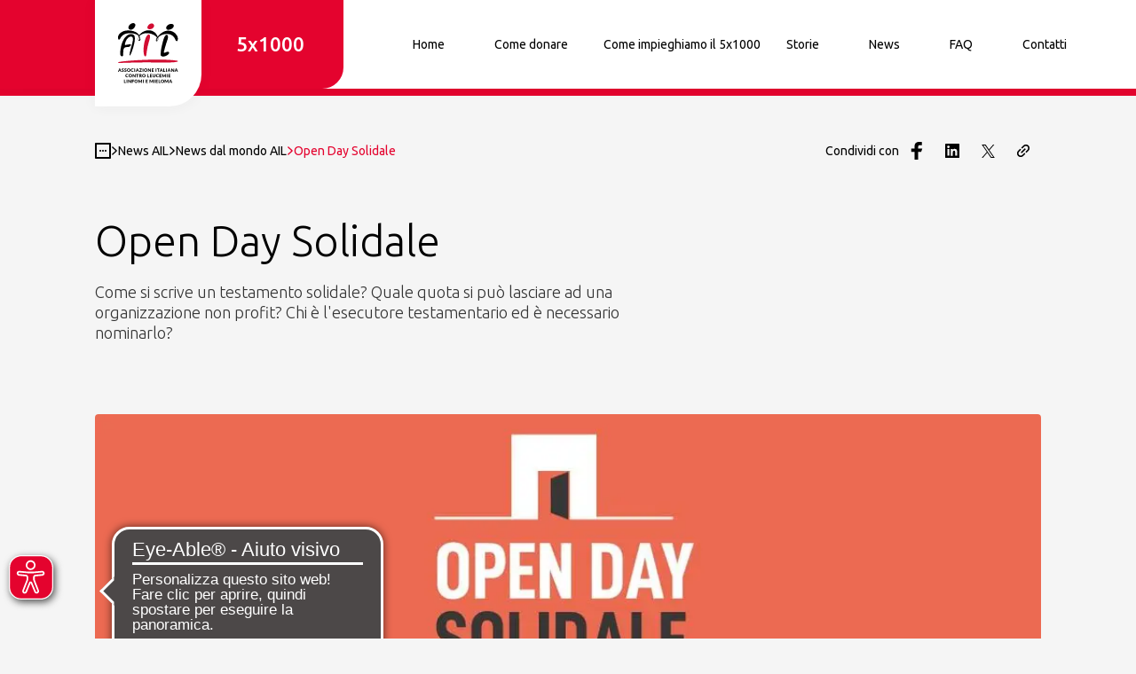

--- FILE ---
content_type: text/html; charset=utf-8
request_url: https://cinquepermille.ail.it/ail-eventi-e-news/ail-blog/news-dal-mondo-ail/open-day-solidale
body_size: 57582
content:
<!DOCTYPE html><html lang="it"><head><meta charSet="utf-8"/><meta name="viewport" content="width=device-width"/><title>Open Day Solidale | AIL Lasciti</title><meta name="description" content="Open Day Solidale | AIL Lasciti"/><meta name="robots"/><meta name="google-site-verification" content="aLgk9_PGtL1Y1ClDTlvuVtOF9CErtvhicQYB7pESsSc"/><link rel="canonical" href="https://cinquepermille.ail.it/ail-eventi-e-news/ail-blog/news-dal-mondo-ail/open-day-solidale"/><meta property="og:url" content="https://cinquepermille.ail.it/ail-eventi-e-news/ail-blog/news-dal-mondo-ail/open-day-solidale"/><meta property="og:title" content="Open Day Solidale | AIL Lasciti"/><meta property="og:description" content="Open Day Solidale | AIL Lasciti"/><meta name="og:site_name" content="AIL | 5x1000"/><meta property="og:image" content="https://cinquepermille.ail.it/_next/image?url=https://cms.ail.it/uploads/open_day_solidale_f50638be37.jpeg&amp;w=1200&amp;q=100"/><meta property="og:image:width" content="1200"/><meta property="og:image:height" content="630"/><meta property="og:image:type" content="image/jpeg"/><meta property="og:type" content="website"/><meta name="twitter:card" content="summary_large_image"/><meta property="twitter:title" content="Open Day Solidale | AIL Lasciti"/><meta property="twitter:description" content="Open Day Solidale | AIL Lasciti"/><meta property="twitter:image" content="https://cinquepermille.ail.it/_next/image?url=https://cms.ail.it/uploads/open_day_solidale_f50638be37.jpeg&amp;w=1200&amp;q=100"/><meta id="seodata-metatag" http-equiv="content-language" content="en"/><link rel="apple-touch-icon" sizes="180x180" href="/assets/images/favicon/apple-touch-icon.png"/><link rel="icon" type="image/png" sizes="32x32" href="/assets/images/favicon/favicon-32x32.png"/><link rel="icon" type="image/png" sizes="16x16" href="/assets/images/favicon/favicon-16x16.png"/><link rel="manifest" href="/assets/images/favicon/site.webmanifest"/><link rel="mask-icon" href="/assets/images/favicon/safari-pinned-tab.svg" color="#5bbad5"/><meta name="msapplication-TileColor" content="#ffffff"/><meta name="theme-color" content="#ffffff"/><meta name="next-head-count" content="28"/><link rel="preconnect" href="https://fonts.googleapis.com"/><link rel="preconnect" href="https://fonts.gstatic.com" crossorigin="true"/><link rel="stylesheet" data-href="https://fonts.googleapis.com/css2?family=Merriweather:wght@300;700&amp;family=Ubuntu:ital,wght@0,300;0,400;0,500;1,300&amp;display=swap"/><link rel="preload" href="/_next/static/css/b8518edbe1694ac6.css" as="style"/><link rel="stylesheet" href="/_next/static/css/b8518edbe1694ac6.css" data-n-g=""/><link rel="preload" href="/_next/static/css/0a12fe01122f152d.css" as="style"/><link rel="stylesheet" href="/_next/static/css/0a12fe01122f152d.css" data-n-p=""/><noscript data-n-css=""></noscript><script defer="" nomodule="" src="/_next/static/chunks/polyfills-c67a75d1b6f99dc8.js"></script><script defer="" src="/_next/static/chunks/923.43c1259248264c53.js"></script><script src="/_next/static/chunks/webpack-2286ff0530589b1f.js" defer=""></script><script src="/_next/static/chunks/framework-7751730b10fa0f74.js" defer=""></script><script src="/_next/static/chunks/main-d74f015aa7759615.js" defer=""></script><script src="/_next/static/chunks/pages/_app-1807e074cf7675ce.js" defer=""></script><script src="/_next/static/chunks/947c8574-9de9e68699be3d5d.js" defer=""></script><script src="/_next/static/chunks/495-ba18f17653766f18.js" defer=""></script><script src="/_next/static/chunks/205-ec99c0749bb2be38.js" defer=""></script><script src="/_next/static/chunks/pages/%5B%5B...slug%5D%5D-06affa9dc3803c14.js" defer=""></script><script src="/_next/static/QEZfgrrMhIcrKcPovBn7p/_buildManifest.js" defer=""></script><script src="/_next/static/QEZfgrrMhIcrKcPovBn7p/_ssgManifest.js" defer=""></script><style data-styled="" data-styled-version="5.3.5">.ehJwA-D{font-size:1.375rem;line-height:1.78125rem;font-family:Ubuntu;font-weight:300;text-wrap:balance;}/*!sc*/
@media screen and (min-width:992px){.ehJwA-D{font-size:1.75rem;line-height:2.275rem;}}/*!sc*/
.ehJwA-D b,.ehJwA-D strong{font-weight:500;}/*!sc*/
.ehJwA-D > p{line-height:inherit !important;}/*!sc*/
.gPeNRK{font-size:1.625rem;line-height:2.1125rem;font-family:Ubuntu;font-weight:300;text-wrap:balance;}/*!sc*/
@media screen and (min-width:992px){.gPeNRK{font-size:2.25rem;line-height:2.925rem;}}/*!sc*/
.gPeNRK b,.gPeNRK strong{font-weight:500;}/*!sc*/
.gPeNRK > p{line-height:inherit !important;}/*!sc*/
.kwtPsR{font-size:1rem;line-height:1.3rem;font-family:Ubuntu;font-weight:300;text-wrap:balance;}/*!sc*/
.kwtPsR b,.kwtPsR strong{font-weight:500;}/*!sc*/
.kwtPsR > p{line-height:inherit !important;}/*!sc*/
data-styled.g1[id="sc-51005e5a-0"]{content:"ehJwA-D,gPeNRK,kwtPsR,"}/*!sc*/
.jvlEOH{display:block;}/*!sc*/
.jvlEOH > svg{display:block;margin:0;fill:currentColor;}/*!sc*/
data-styled.g2[id="sc-92c08288-0"]{content:"jvlEOH,"}/*!sc*/
.bTjnif{-webkit-appearance:none;-moz-appearance:none;appearance:none;display:-webkit-inline-box;display:-webkit-inline-flex;display:-ms-inline-flexbox;display:inline-flex;-webkit-box-pack:center;-webkit-justify-content:center;-ms-flex-pack:center;justify-content:center;border:none;-webkit-align-items:center;-webkit-box-align:center;-ms-flex-align:center;align-items:center;width:100%;height:100%;outline:none;margin:0;padding:0;font-family:Ubuntu;background-color:transparent;color:#000000;-webkit-transition:background-color ease-in-out 0.3s,color ease-in-out 0.3s;transition:background-color ease-in-out 0.3s,color ease-in-out 0.3s;opacity:1;-webkit-column-gap:0.75rem;column-gap:0.75rem;cursor:pointer;white-space:nowrap;}/*!sc*/
.bTjnif svg{-webkit-transition:fill ease-in-out 0.4s;transition:fill ease-in-out 0.4s;fill:#000000;}/*!sc*/
data-styled.g18[id="sc-505d604c-1"]{content:"bTjnif,"}/*!sc*/
.gKLbsu{display:-webkit-inline-box;display:-webkit-inline-flex;display:-ms-inline-flexbox;display:inline-flex;-webkit-align-items:center;-webkit-box-align:center;-ms-flex-align:center;align-items:center;cursor:pointer;-webkit-transition-property:background-color,color,border-color;transition-property:background-color,color,border-color;-webkit-transition-timing-function:ease-in-out;transition-timing-function:ease-in-out;-webkit-transition-duration:.3s;transition-duration:.3s;width:auto;-webkit-box-pack:center;-webkit-justify-content:center;-ms-flex-pack:center;justify-content:center;border:1.5px solid #E4032E;background-color:#E4032E;color:#FFFFFF;border-radius:4px 4px 16px 4px;padding:0.9375rem 1.25rem;font-size:1rem;line-height:1.125rem;min-height:3rem;max-height:3rem;}/*!sc*/
.gKLbsu > span{font-size:1rem;line-height:1.3rem;font-family:Ubuntu;font-weight:500;}/*!sc*/
.gKLbsu:hover{border-color:#9D2235;color:#FFFFFF;-webkit-text-decoration:none;text-decoration:none;background-color:#9D2235;}/*!sc*/
.gnYMzy{display:-webkit-inline-box;display:-webkit-inline-flex;display:-ms-inline-flexbox;display:inline-flex;-webkit-align-items:center;-webkit-box-align:center;-ms-flex-align:center;align-items:center;cursor:pointer;-webkit-transition-property:background-color,color,border-color;transition-property:background-color,color,border-color;-webkit-transition-timing-function:ease-in-out;transition-timing-function:ease-in-out;-webkit-transition-duration:.3s;transition-duration:.3s;width:auto;-webkit-box-pack:center;-webkit-justify-content:center;-ms-flex-pack:center;justify-content:center;border:1.5px solid #E4032E;background-color:transparent;color:#E4032E;border-radius:4px 4px 16px 4px;padding:0.9375rem 1.25rem;font-size:1rem;line-height:1.125rem;min-height:3rem;max-height:3rem;}/*!sc*/
.gnYMzy > span{font-size:1rem;line-height:1.3rem;font-family:Ubuntu;font-weight:500;}/*!sc*/
.gnYMzy:hover{border-color:#E4032E;color:#E4032E;-webkit-text-decoration:none;text-decoration:none;background-color:transparent;}/*!sc*/
data-styled.g19[id="sc-f03f953-0"]{content:"gKLbsu,gnYMzy,"}/*!sc*/
.dVlakM{font-size:1rem;line-height:1.4625rem;}/*!sc*/
@media screen and (min-width:992px){.dVlakM{font-size:1.125rem;line-height:1.4625rem;}}/*!sc*/
.dVlakM p,.dVlakM strong,.dVlakM span,.dVlakM em,.dVlakM b{font-size:1rem;line-height:1.4625rem;}/*!sc*/
@media screen and (min-width:992px){.dVlakM p,.dVlakM strong,.dVlakM span,.dVlakM em,.dVlakM b{font-size:1.125rem;line-height:1.4625rem;}}/*!sc*/
.dVlakM em{font-style:italic;}/*!sc*/
.dVlakM strong,.dVlakM b{font-weight:500;}/*!sc*/
.dVlakM a{-webkit-text-decoration:underline;text-decoration:underline;}/*!sc*/
.dVlakM ol,.dVlakM ul{list-style:inherit;margin:1rem;padding:0;}/*!sc*/
.dVlakM ol li:not(:last-of-type),.dVlakM ul li:not(:last-of-type){margin-bottom:0.5rem;}/*!sc*/
@media screen and (min-width:1440px){.dVlakM{max-width:75rem;}}/*!sc*/
.ePAQCE{font-size:1rem;line-height:1.7875rem;}/*!sc*/
.ePAQCE p,.ePAQCE strong,.ePAQCE span,.ePAQCE em,.ePAQCE b{font-size:1rem;line-height:1.7875rem;}/*!sc*/
.ePAQCE em{font-style:italic;}/*!sc*/
.ePAQCE strong,.ePAQCE b{font-weight:500;}/*!sc*/
.ePAQCE a{-webkit-text-decoration:underline;text-decoration:underline;}/*!sc*/
.ePAQCE ol,.ePAQCE ul{list-style:inherit;margin:1rem;padding:0;}/*!sc*/
.ePAQCE ol li:not(:last-of-type),.ePAQCE ul li:not(:last-of-type){margin-bottom:0.5rem;}/*!sc*/
@media screen and (min-width:1440px){.ePAQCE{max-width:75rem;}}/*!sc*/
data-styled.g27[id="sc-480a62c1-0"]{content:"dVlakM,ePAQCE,"}/*!sc*/
.iDfPDL{display:-webkit-box;display:-webkit-flex;display:-ms-flexbox;display:flex;-webkit-align-items:center;-webkit-box-align:center;-ms-flex-align:center;align-items:center;-webkit-box-pack:center;-webkit-justify-content:center;-ms-flex-pack:center;justify-content:center;cursor:pointer;background-color:#FFFFFF;border-bottom-right-radius:30%;width:86px;height:86px;padding:1.0625rem;position:absolute;margin-left:1.5rem;box-shadow:0px 0px 16px rgba(51,51,51,0.05);top:0;z-index:3;}/*!sc*/
.iDfPDL > svg{display:block;width:100%;height:100%;}/*!sc*/
@media screen and (min-width:768px){.iDfPDL{width:120px;height:120px;padding:1.625rem;margin-left:calc(1 / 12 * 100vw);}}/*!sc*/
.iDfPDL > svg{-webkit-flex:1;-ms-flex:1;flex:1;width:70px;height:70px;}/*!sc*/
data-styled.g38[id="sc-1c2e9b0f-0"]{content:"iDfPDL,"}/*!sc*/
.iEfYPn{display:-webkit-box;display:-webkit-flex;display:-ms-flexbox;display:flex;-webkit-align-items:center;-webkit-box-align:center;-ms-flex-align:center;align-items:center;color:inherit;}/*!sc*/
data-styled.g40[id="sc-c36ba2b3-0"]{content:"iEfYPn,"}/*!sc*/
.jeqhCS{display:-webkit-box;display:-webkit-flex;display:-ms-flexbox;display:flex;-webkit-flex-direction:column;-ms-flex-direction:column;flex-direction:column;height:auto;-webkit-box-pack:start;-webkit-justify-content:flex-start;-ms-flex-pack:start;justify-content:flex-start;}/*!sc*/
@media screen and (min-width:768px){.jeqhCS{height:100%;-webkit-flex-direction:row;-ms-flex-direction:row;flex-direction:row;}}/*!sc*/
.jeqhCS a{font-size:14px;}/*!sc*/
data-styled.g41[id="sc-ec704d53-0"]{content:"jeqhCS,"}/*!sc*/
.cmPbpq > div button{padding-inline:1.75rem;}/*!sc*/
.cmPbpq li{position:relative;height:100%;display:-webkit-box;display:-webkit-flex;display:-ms-flexbox;display:flex;-webkit-align-items:center;-webkit-box-align:center;-ms-flex-align:center;align-items:center;-webkit-transition:background-color 0.2s ease;transition:background-color 0.2s ease;cursor:pointer;}/*!sc*/
.cmPbpq li:has(a.CustomLink.selected),.cmPbpq li:has(.Dropdown.isOpen),.cmPbpq li:active,.cmPbpq li:focus{background-color:rgba(224,224,224,0.5);}/*!sc*/
.cmPbpq li:hover{background-color:rgba(224,224,224,0.2);}/*!sc*/
.cmPbpq li a,.cmPbpq li .Dropdown{padding:0.625rem 1.75rem;}/*!sc*/
.cmPbpq li a{display:-webkit-box;display:-webkit-flex;display:-ms-flexbox;display:flex;-webkit-align-items:center;-webkit-box-align:center;-ms-flex-align:center;align-items:center;height:100%;min-width:-webkit-max-content;min-width:-moz-max-content;min-width:max-content;}/*!sc*/
@media screen and (min-width:768px){.cmPbpq li a,.cmPbpq li .Dropdown{padding:0 0.625rem;}.cmPbpq li:last-child{margin-right:1.5625rem;}}/*!sc*/
@media screen and (min-width:992px){.cmPbpq li a,.cmPbpq li .Dropdown{padding:0.625rem 1.25rem;}}/*!sc*/
@media screen and (min-width:1200px){.cmPbpq li a,.cmPbpq li .Dropdown{padding:0.625rem 1.75rem;}.cmPbpq li:last-child{margin-right:3.125rem;}}/*!sc*/
@media screen and (min-width:768px){.cmPbpq{display:-webkit-inline-box;display:-webkit-inline-flex;display:-ms-inline-flexbox;display:inline-flex;-webkit-align-items:center;-webkit-box-align:center;-ms-flex-align:center;align-items:center;}}/*!sc*/
data-styled.g42[id="sc-ec704d53-1"]{content:"cmPbpq,"}/*!sc*/
.kZRWXc{display:-webkit-box;display:-webkit-flex;display:-ms-flexbox;display:flex;-webkit-box-pack:start;-webkit-justify-content:flex-start;-ms-flex-pack:start;justify-content:flex-start;-webkit-align-items:center;-webkit-box-align:center;-ms-flex-align:center;align-items:center;}/*!sc*/
.kZRWXc li{margin-right:0.625rem;}/*!sc*/
.kZRWXc li .icon{margin:0;color:#FFFFFF;}/*!sc*/
data-styled.g44[id="sc-ec704d53-3"]{content:"kZRWXc,"}/*!sc*/
.dKCjIO{display:-webkit-box;display:-webkit-flex;display:-ms-flexbox;display:flex;-webkit-flex-direction:column;-ms-flex-direction:column;flex-direction:column;position:relative;background-color:#9D2235;color:#fff;font-size:1rem;line-height:1.2875rem;}/*!sc*/
data-styled.g47[id="sc-e1c78bb5-0"]{content:"dKCjIO,"}/*!sc*/
.eAfTtx{display:-webkit-box;display:-webkit-flex;display:-ms-flexbox;display:flex;-webkit-flex-direction:column-reverse;-ms-flex-direction:column-reverse;flex-direction:column-reverse;gap:1.5rem;padding:2rem;width:100%;}/*!sc*/
@media screen and (min-width:768px){.eAfTtx{display:grid;grid-template-columns:minmax(0,70%) minmax(0,30%);grid-template-areas:"menus social";grid-template-rows:1fr;padding:2.5rem calc(1 / 12 * 100vw);}}/*!sc*/
@media screen and (min-width:992px){.eAfTtx{padding:3.125rem calc(1 / 12 * 100vw);}}/*!sc*/
@media screen and (min-width:1440px){.eAfTtx{padding:3.125rem 0;margin:0 auto;max-width:75rem;}}/*!sc*/
.eAfTtx.FooterMini .FooterSmallOthersSocials .MenuSocial{margin-top:0;}/*!sc*/
@media screen and (min-width:768px){.eAfTtx.FooterMini{grid-template-columns:repeat(2,fit-content(50%));grid-template-row:repeat(2,minmax(0,1fr));grid-template-areas:'social content' 'description description';}}/*!sc*/
@media screen and (min-width:992px){.eAfTtx.FooterMini{grid-template-columns:minmax(0,60%) fit-content(20%) fit-content(20%);grid-template-areas:'description social content';}.eAfTtx.FooterMini.lasciti{grid-template-columns:minmax(60%,80%) fit-content(20%);}}/*!sc*/
@media screen and (min-width:1440px){.eAfTtx.FooterMini{padding:3.125rem 0;margin:0 auto;max-width:75rem;}}/*!sc*/
.eAfTtx .FooterSmallDescription{display:-webkit-box;display:-webkit-flex;display:-ms-flexbox;display:flex;margin-right:1.5rem;}/*!sc*/
.eAfTtx .FooterSmallDescription span{font-weight:300;font-size:14px;line-height:22px;}/*!sc*/
@media screen and (min-width:992px){.eAfTtx .FooterSmallDescription{dispaly:-webkit-box;dispaly:-webkit-flex;dispaly:-ms-flexbox;dispaly:flex;max-width:calc(4 / 12 * 100vw);}.eAfTtx .FooterSmallDescription span{line-height:19px;}}/*!sc*/
data-styled.g50[id="sc-e1c78bb5-3"]{content:"eAfTtx,"}/*!sc*/
.fPIbBJ{border-bottom:1px solid rgba(0,0,0,0.1);padding:1.25rem 0;width:100%;}/*!sc*/
.fPIbBJ .heading{display:-webkit-box;display:-webkit-flex;display:-ms-flexbox;display:flex;-webkit-align-items:flex-start;-webkit-box-align:flex-start;-ms-flex-align:flex-start;align-items:flex-start;font-weight:400;}/*!sc*/
.fPIbBJ.MenuSocial{border:none;padding-block:0;margin-top:2rem;}/*!sc*/
.fPIbBJ.MenuSocial .heading{display:-webkit-box;display:-webkit-flex;display:-ms-flexbox;display:flex;margin-bottom:1.5rem;}/*!sc*/
.fPIbBJ .icon.arrowSmallDown svg > path{fill:#FFFFFF;}/*!sc*/
@media screen and (min-width:768px){.fPIbBJ .icon.arrowSmallDown svg > path{display:none;}}/*!sc*/
.fPIbBJ false   @media screen and (min-width:768px){border:none;width:auto;padding-top:0;width:100%;display:-webkit-box;display:-webkit-flex;display:-ms-flexbox;display:flex;-webkit-flex-direction:column;-ms-flex-direction:column;flex-direction:column;-webkit-box-pack:start;-webkit-justify-content:flex-start;-ms-flex-pack:start;justify-content:flex-start;}/*!sc*/
.fPIbBJ false   @media screen and (min-width:768px) button{display:none;}/*!sc*/
.fPIbBJ false   @media screen and (min-width:768px).MenuFooter{gap:2.5rem;}/*!sc*/
.fPIbBJ false   @media screen and (min-width:768px).MenuSocial{margin-top:0;gap:3.125rem;}/*!sc*/
.fPIbBJ false   @media screen and (min-width:768px).MenuSocial > div{min-height:auto;}/*!sc*/
.fPIbBJ false   @media screen and (min-width:768px).MenuSocial > div .heading{margin-bottom:0;}/*!sc*/
.fPIbBJ false   @media screen and (min-width:768px).FooterMiniSocials{padding-top:0.5rem;gap:0.5rem;}/*!sc*/
data-styled.g52[id="sc-e1c78bb5-5"]{content:"fPIbBJ,"}/*!sc*/
.gGrJkq{display:-webkit-box;display:-webkit-flex;display:-ms-flexbox;display:flex;-webkit-box-pack:start;-webkit-justify-content:flex-start;-ms-flex-pack:start;justify-content:flex-start;-webkit-align-items:flex-start;-webkit-box-align:flex-start;-ms-flex-align:flex-start;align-items:flex-start;width:100%;}/*!sc*/
.gGrJkq .heading{display:-webkit-box;display:-webkit-flex;display:-ms-flexbox;display:flex;-webkit-align-items:center;-webkit-box-align:center;-ms-flex-align:center;align-items:center;-webkit-box-pack:justify;-webkit-justify-content:space-between;-ms-flex-pack:justify;justify-content:space-between;width:100%;}/*!sc*/
@media screen and (min-width:768px){.gGrJkq{min-height:2.5rem;}}/*!sc*/
data-styled.g53[id="sc-e1c78bb5-6"]{content:"gGrJkq,"}/*!sc*/
.eSwSfX{grid-area:social;}/*!sc*/
.eSwSfX svg{display:block;}/*!sc*/
.eSwSfX.FooterSmallOthers{display:-webkit-box;display:-webkit-flex;display:-ms-flexbox;display:flex;-webkit-flex-direction:column;-ms-flex-direction:column;flex-direction:column;text-align:left;height:100%;margin-top:0.5625rem;}/*!sc*/
.eSwSfX.FooterSmallOthers p{font-size:0.875rem;line-height:1.4rem;font-weight:400;}/*!sc*/
.eSwSfX.FooterSmallOthers .heading{font-size:1.375rem;line-height:1.78125rem;font-weight:500;white-space:nowrap;}/*!sc*/
@media screen and (min-width:992px){.eSwSfX.FooterSmallOthers .heading{font-size:1.75rem;line-height:2.275rem;}}/*!sc*/
@media screen and (min-width:768px){.eSwSfX.FooterSmallOthers{text-align:right;}}/*!sc*/
.eSwSfX.FooterSmallOthersSocials{display:-webkit-box;display:-webkit-flex;display:-ms-flexbox;display:flex;-webkit-align-items:flex-start;-webkit-box-align:flex-start;-ms-flex-align:flex-start;align-items:flex-start;}/*!sc*/
.eSwSfX.FooterSmallOthersSocials .heading{font-size:0.875rem;line-height:1.4rem;font-weight:400;margin-bottom:0.5rem;}/*!sc*/
.eSwSfX.FooterSmallOthersSocials ul{display:-webkit-box;display:-webkit-flex;display:-ms-flexbox;display:flex;-webkit-align-items:center;-webkit-box-align:center;-ms-flex-align:center;align-items:center;-webkit-box-pack:start;-webkit-justify-content:flex-start;-ms-flex-pack:start;justify-content:flex-start;}/*!sc*/
.eSwSfX.FooterSmallOthersSocials li{margin-right:1rem;}/*!sc*/
.eSwSfX.FooterSmallOthersSocials li svg{width:1.75rem;height:1.75rem;}/*!sc*/
.eSwSfX.FooterSmallOthersSocials li .facebook svg{width:1.5rem;height:1.375rem;}/*!sc*/
@media screen and (min-width:768px){.eSwSfX.FooterSmallOthersSocials{margin-left:2rem;}.eSwSfX.FooterSmallOthersSocials.FooterSmallOthersSocials{margin-left:0;}.eSwSfX.FooterSmallOthersSocials li{margin-right:0.75rem;}.eSwSfX.FooterSmallOthersSocials li svg{width:1.5rem;height:1.5rem;}.eSwSfX.FooterSmallOthersSocials li .facebook svg{width:1.25rem;height:1.25rem;}}/*!sc*/
.eSwSfX.FooterSmallOthersSocials li .icon.twitter > svg{width:100%;height:100%;}/*!sc*/
data-styled.g54[id="sc-e1c78bb5-7"]{content:"eSwSfX,"}/*!sc*/
.kPhUzx{grid-area:description;display:-webkit-box;display:-webkit-flex;display:-ms-flexbox;display:flex;-webkit-flex-direction:column;-ms-flex-direction:column;flex-direction:column;-webkit-box-pack:justify;-webkit-justify-content:space-between;-ms-flex-pack:justify;justify-content:space-between;width:100%;gap:1.5rem;}/*!sc*/
@media screen and (min-width:768px){.kPhUzx{gap:1rem;}}/*!sc*/
data-styled.g58[id="sc-e1c78bb5-11"]{content:"kPhUzx,"}/*!sc*/
.ellxfg{display:-webkit-box;display:-webkit-flex;display:-ms-flexbox;display:flex;-webkit-flex-direction:row;-ms-flex-direction:row;flex-direction:row;-webkit-box-pack:start;-webkit-justify-content:flex-start;-ms-flex-pack:start;justify-content:flex-start;-webkit-align-items:center;-webkit-box-align:center;-ms-flex-align:center;align-items:center;gap:2.5rem;width:100%;}/*!sc*/
.ellxfg a{min-width:5.625rem;font-size:0.875rem;line-height:1.4rem;font-weight:300;color:#FFFFFF;cursor:pointer;text-align:left;-webkit-text-decoration:none;text-decoration:none;}/*!sc*/
.ellxfg a:hover{font-weight:500;color:#FFFFFF !important;}/*!sc*/
data-styled.g59[id="sc-e1c78bb5-12"]{content:"ellxfg,"}/*!sc*/
.eTtGlS{grid-area:content;display:-webkit-box;display:-webkit-flex;display:-ms-flexbox;display:flex;-webkit-align-items:flex-start;-webkit-box-align:flex-start;-ms-flex-align:flex-start;align-items:flex-start;-webkit-box-pack:start;-webkit-justify-content:flex-start;-ms-flex-pack:start;justify-content:flex-start;}/*!sc*/
@media screen and (min-width:768px){.eTtGlS{-webkit-box-pack:end;-webkit-justify-content:flex-end;-ms-flex-pack:end;justify-content:flex-end;}}/*!sc*/
data-styled.g60[id="sc-e1c78bb5-13"]{content:"eTtGlS,"}/*!sc*/
.alwHJ{-webkit-transition:opacity 0.3s ease;transition:opacity 0.3s ease;padding-top:4.5rem;}/*!sc*/
@media screen and (min-width:992px){.alwHJ{padding-top:6.25rem;}}/*!sc*/
data-styled.g62[id="sc-e7679a26-0"]{content:"alwHJ,"}/*!sc*/
.eohGOs{min-height:calc(100vh - 72px);}/*!sc*/
@media screen and (min-width:992px){.eohGOs{min-height:calc(100vh - 100px);}}/*!sc*/
data-styled.g63[id="sc-e7679a26-1"]{content:"eohGOs,"}/*!sc*/
.hAJGRT{display:grid;width:100%;height:100%;grid-template-columns:87px minmax(100px,auto) minmax(106px,120px);grid-template-rows:auto;grid-template-areas:"empty main donation";position:relative;z-index:1;}/*!sc*/
.hAJGRT.HeaderBottomMiniSite{grid-template-columns:minmax(150px,200px) auto 0;}/*!sc*/
.hAJGRT.HeaderBottomMiniSite .HeaderBottomContainer{grid-template-columns:auto;display:-webkit-box;display:-webkit-flex;display:-ms-flexbox;display:flex;-webkit-box-pack:end;-webkit-justify-content:flex-end;-ms-flex-pack:end;justify-content:flex-end;padding-right:calc(1 / 12 * 100vw);}/*!sc*/
@media screen and (min-width:768px){.hAJGRT{grid-template-columns:150px minmax(100px,auto) minmax(106px,120px);}}/*!sc*/
@media screen and (min-width:992px){.hAJGRT{grid-template-columns:150px auto minmax(80px,150px);}.hAJGRT.HeaderBottomMiniSite .HeaderBottomContainer{display:grid;grid-template-columns:130px auto 0;padding-right:0;}}/*!sc*/
data-styled.g79[id="sc-34af7f78-0"]{content:"hAJGRT,"}/*!sc*/
.kCSzbf{position:relative;grid-area:main;display:grid;grid-template-rows:auto;grid-template-columns:auto;grid-template-areas:"menu";}/*!sc*/
@media screen and (min-width:992px){.kCSzbf{display:grid;grid-template-rows:auto;grid-template-columns:minmax(80px,150px) auto minmax(30px,70px);grid-template-areas:'menu secondaryMenu search';}}/*!sc*/
data-styled.g80[id="sc-34af7f78-1"]{content:"kCSzbf,"}/*!sc*/
.iKqBhs{grid-area:menu;}/*!sc*/
.iKqBhs button{width:-webkit-max-content;width:-moz-max-content;width:max-content;margin-left:1.5rem;}/*!sc*/
@media screen and (min-width:768px){.iKqBhs button{width:100%;margin-left:unset;}}/*!sc*/
data-styled.g82[id="sc-34af7f78-3"]{content:"iKqBhs,"}/*!sc*/
.cMMied{grid-area:secondaryMenu;place-self:center;display:none;}/*!sc*/
@media screen and (min-width:992px){.cMMied{display:block;width:100%;height:100%;}}/*!sc*/
data-styled.g83[id="sc-34af7f78-4"]{content:"cMMied,"}/*!sc*/
.dPzwvH{width:6px;position:absolute;top:0;left:0;height:100%;background-color:#E4032E;z-index:2;}/*!sc*/
@media screen and (min-width:768px){.dPzwvH{width:8px;}}/*!sc*/
data-styled.g86[id="sc-3cb6e76e-0"]{content:"dPzwvH,"}/*!sc*/
.ljaCgc{position:relative;display:table;overflow:hidden;background-color:#FFFFFF;width:100%;border-radius:4px 4px 40px 4px;}/*!sc*/
@media screen and (min-width:768px){.ljaCgc{border-radius:4px 4px 40px 4px;}}/*!sc*/
.jdnlsS{position:relative;display:table;overflow:hidden;background-color:#E4032E;width:auto;border-radius:4px 4px 40px 4px;}/*!sc*/
@media screen and (min-width:768px){.jdnlsS{border-radius:4px 4px 40px 4px;}}/*!sc*/
data-styled.g87[id="sc-1fcaf22b-0"]{content:"ljaCgc,jdnlsS,"}/*!sc*/
.kzAaJv{display:-webkit-inline-box;display:-webkit-inline-flex;display:-ms-inline-flexbox;display:inline-flex;-webkit-align-items:center;-webkit-box-align:center;-ms-flex-align:center;align-items:center;gap:10px;}/*!sc*/
.kzAaJv .text{font-size:16px;line-height:18px;}/*!sc*/
@media screen and (min-width:768px){.kzAaJv .text{font-size:14px;}}/*!sc*/
data-styled.g99[id="sc-a2cb5186-2"]{content:"kzAaJv,"}/*!sc*/
.eeguV > button{min-width:4.6875rem;}/*!sc*/
@media screen and (min-width:768px){.eeguV{display:inherit;height:100%;width:-webkit-max-content;width:-moz-max-content;width:max-content;padding-left:1rem;}}/*!sc*/
@media screen and (min-width:992px){.eeguV{display:none;width:auto;padding-left:unset;}}/*!sc*/
data-styled.g100[id="sc-a2cb5186-3"]{content:"eeguV,"}/*!sc*/
.bWvvw{position:relative;display:-webkit-box;display:-webkit-flex;display:-ms-flexbox;display:flex;-webkit-align-items:center;-webkit-box-align:center;-ms-flex-align:center;align-items:center;-webkit-box-pack:center;-webkit-justify-content:center;-ms-flex-pack:center;justify-content:center;width:18px;height:12px;}/*!sc*/
.bWvvw span{width:18px;height:2px;-webkit-transition:background-color ease-in-out .3s;transition:background-color ease-in-out .3s;background-color:#000000;}/*!sc*/
.bWvvw span::before,.bWvvw span::after{left:50%;position:absolute;content:'';width:18px;height:2px;background-color:#000000;-webkit-transform:translateX(-50%) rotate(0);-ms-transform:translateX(-50%) rotate(0);transform:translateX(-50%) rotate(0);}/*!sc*/
.bWvvw span::before{-webkit-transition:top ease-in-out .4s,-webkit-transform ease-in-out .4s;-webkit-transition:top ease-in-out .4s,transform ease-in-out .4s;transition:top ease-in-out .4s,transform ease-in-out .4s;top:0px;}/*!sc*/
.bWvvw span::after{-webkit-transition:bottom ease-in-out .4s,-webkit-transform ease-in-out .4s;-webkit-transition:bottom ease-in-out .4s,transform ease-in-out .4s;transition:bottom ease-in-out .4s,transform ease-in-out .4s;bottom:0px;}/*!sc*/
data-styled.g101[id="sc-a2cb5186-4"]{content:"bWvvw,"}/*!sc*/
.CyTpZ{display:-webkit-box;display:-webkit-flex;display:-ms-flexbox;display:flex;-webkit-align-items:flex-start;-webkit-box-align:flex-start;-ms-flex-align:flex-start;align-items:flex-start;-webkit-box-pack:justify;-webkit-justify-content:space-between;-ms-flex-pack:justify;justify-content:space-between;width:100%;position:fixed;top:0;left:0;right:0;z-index:11;background-color:#FFFFFF;box-shadow:0px 0px 16px rgba(51,51,51,0.05);}/*!sc*/
data-styled.g103[id="sc-18e02e6e-0"]{content:"CyTpZ,"}/*!sc*/
.hEfopw{width:100%;}/*!sc*/
.hEfopw:before{content:'5x1000';position:absolute;width:calc(1 / 12 * 100vw + 96px + 90px);height:100%;background-color:#E4032E;color:#FFFFFF;font-weight:500;font-size:18px;z-index:1;border-radius:0 0 24px 0;display:-webkit-box;display:-webkit-flex;display:-ms-flexbox;display:flex;-webkit-box-pack:end;-webkit-justify-content:flex-end;-ms-flex-pack:end;justify-content:flex-end;-webkit-align-items:center;-webkit-box-align:center;-ms-flex-align:center;align-items:center;padding-right:1.5rem;}/*!sc*/
@media screen and (min-width:768px){.hEfopw:before{width:calc(1 / 12 * 100vw + 150px + 130px);padding-right:2.75rem;font-size:22px;}}/*!sc*/
data-styled.g104[id="sc-18e02e6e-1"]{content:"hEfopw,"}/*!sc*/
.gUnWDd{position:relative;display:block;height:100px;padding:0 0 0 1.5rem;}/*!sc*/
@media screen and (min-width:768px){.gUnWDd{display:block;padding:0 0 0 calc(1 / 12 * 100vw);}}/*!sc*/
.gUnWDd:before{content:'';position:absolute;top:0;left:0;right:0;z-index:0;left:50%;height:100%;width:100vw;-webkit-transform:translateX(-50%);-ms-transform:translateX(-50%);transform:translateX(-50%);background-color:#FFFFFF;}/*!sc*/
data-styled.g105[id="sc-18e02e6e-2"]{content:"gUnWDd,"}/*!sc*/
html,body,div,span,applet,object,iframe,h1,h2,h3,h4,h5,h6,p,blockquote,pre,a,abbr,acronym,address,big,cite,code,del,dfn,em,img,ins,kbd,q,s,samp,small,strike,strong,sub,sup,tt,var,b,u,i,center,dl,dt,dd,ol,ul,li,fieldset,form,label,legend,table,caption,tbody,tfoot,thead,tr,th,td,article,aside,canvas,details,embed,figure,figcaption,footer,header,hgroup,menu,nav,output,ruby,section,summary,time,mark,audio,video{border:0;font:inherit;font-size:100%;margin:0;padding:0;vertical-align:baseline;}/*!sc*/
article,aside,details,figcaption,figure,footer,header,hgroup,menu,nav,section,picture{display:block;}/*!sc*/
body{line-height:1;background-color:#F5F5F5;}/*!sc*/
ol,ul{list-style:none;}/*!sc*/
blockquote,q{quotes:none;}/*!sc*/
blockquote::before,blockquote::after,q::before,q::after{content:'';content:none;}/*!sc*/
table{border-collapse:collapse;border-spacing:0;}/*!sc*/
p img{max-width:100%;height:auto;}/*!sc*/
*,*::before,*::after{box-sizing:border-box;-webkit-font-smoothing:antialiased;-moz-osx-font-smoothing:grayscale;outline:none !important;-webkit-tap-highlight-color:transparent;}/*!sc*/
a{color:inherit;-webkit-text-decoration:none;text-decoration:none;}/*!sc*/
html{font-weight:400;font-family:'Ubuntu',sans-serif;box-sizing:border-box;}/*!sc*/
html *,html *:before,html *:after{box-sizing:border-box;}/*!sc*/
html::-webkit-scrollbar{width:4px;}/*!sc*/
html::-webkit-scrollbar-track{background:#E9E9E9;}/*!sc*/
html::-webkit-scrollbar-thumb{background:#9D2235;}/*!sc*/
html #__next{-webkit-transition:opacity 0.3s ease-in-out;transition:opacity 0.3s ease-in-out;}/*!sc*/
data-styled.g114[id="sc-global-hBtZDV1"]{content:"sc-global-hBtZDV1,"}/*!sc*/
.dictionary-word{cursor:pointer !important;font-weight:bold !important;-webkit-text-decoration:underline !important;text-decoration:underline !important;-webkit-text-decoration-color:#e74c3c !important;text-decoration-color:#e74c3c !important;-webkit-text-decoration-style:wavy !important;text-decoration-style:wavy !important;color:inherit !important;-webkit-transition:all 0.2s ease;transition:all 0.2s ease;}/*!sc*/
.dictionary-word:hover{-webkit-text-decoration-color:#c0392b !important;text-decoration-color:#c0392b !important;background-color:rgba(231,76,60,0.1);border-radius:2px;padding:1px 2px;}/*!sc*/
.dictionary-word:active{-webkit-transform:scale(0.98);-ms-transform:scale(0.98);transform:scale(0.98);}/*!sc*/
data-styled.g116[id="sc-global-kINOHn1"]{content:"sc-global-kINOHn1,"}/*!sc*/
@media screen and (min-width:992px){.gEQZPz{display:-webkit-box;display:-webkit-flex;display:-ms-flexbox;display:flex;-webkit-align-items:stretch;-webkit-box-align:stretch;-ms-flex-align:stretch;align-items:stretch;-webkit-box-pack:justify;-webkit-justify-content:space-between;-ms-flex-pack:justify;justify-content:space-between;-webkit-flex-wrap:nowrap;-ms-flex-wrap:nowrap;flex-wrap:nowrap;}}/*!sc*/
.gEQZPz.BannerTextImage{display:-webkit-box;display:-webkit-flex;display:-ms-flexbox;display:flex;-webkit-flex-wrap:wrap;-ms-flex-wrap:wrap;flex-wrap:wrap;-webkit-flex-direction:column-reverse;-ms-flex-direction:column-reverse;flex-direction:column-reverse;}/*!sc*/
@media screen and (min-width:768px){.gEQZPz.BannerTextImage{-webkit-flex-wrap:nowrap;-ms-flex-wrap:nowrap;flex-wrap:nowrap;-webkit-flex-direction:row;-ms-flex-direction:row;flex-direction:row;}}/*!sc*/
.gEQZPz.BannerForm{display:grid;grid-template-columns:1fr;grid-template-rows:fit-content fit-content;}/*!sc*/
@media screen and (min-width:992px){.gEQZPz.BannerForm{display:-webkit-box;display:-webkit-flex;display:-ms-flexbox;display:flex;-webkit-align-items:stretch;-webkit-box-align:stretch;-ms-flex-align:stretch;align-items:stretch;-webkit-box-pack:justify;-webkit-justify-content:space-between;-ms-flex-pack:justify;justify-content:space-between;-webkit-flex-wrap:nowrap;-ms-flex-wrap:nowrap;flex-wrap:nowrap;}}/*!sc*/
data-styled.g125[id="sc-45f0e89d-1"]{content:"gEQZPz,"}/*!sc*/
.gzatuS{z-index:0;top:0;left:0;right:0;bottom:0;width:100%;min-width:320px;min-height:150px;-webkit-align-self:stretch;-ms-flex-item-align:stretch;align-self:stretch;position:relative;}/*!sc*/
@media screen and (min-width:768px){.gzatuS{width:auto;}}/*!sc*/
.gzatuS img{object-fit:cover;}/*!sc*/
.gzatuS.BannerRepresentativeImage{min-height:18.75rem;}/*!sc*/
@media screen and (min-width:768px){.gzatuS.BannerRepresentativeImage{min-height:21.875rem;}}/*!sc*/
@media screen and (min-width:992px){.gzatuS.BannerRepresentativeImage{min-height:9.375rem;}}/*!sc*/
data-styled.g127[id="sc-45f0e89d-3"]{content:"gzatuS,"}/*!sc*/
.cxeNFx{display:block;padding:1.5rem;}/*!sc*/
.cxeNFx .heading{margin-bottom:0.5rem;}/*!sc*/
@media screen and (min-width:768px){.cxeNFx{display:-webkit-box;display:-webkit-flex;display:-ms-flexbox;display:flex;-webkit-box-pack:justify;-webkit-justify-content:space-between;-ms-flex-pack:justify;justify-content:space-between;padding:3.5rem;}.cxeNFx .heading{margin-bottom:1rem;}}/*!sc*/
data-styled.g157[id="sc-45f0e89d-33"]{content:"cxeNFx,"}/*!sc*/
@media screen and (min-width:768px){.cyCmqs{margin-right:3rem;}}/*!sc*/
data-styled.g158[id="sc-45f0e89d-34"]{content:"cyCmqs,"}/*!sc*/
.kWecEj{margin-block:1.5rem;}/*!sc*/
@media screen and (min-width:768px){.kWecEj{display:-webkit-box;display:-webkit-flex;display:-ms-flexbox;display:flex;margin-bottom:0.5rem;}}/*!sc*/
data-styled.g159[id="sc-45f0e89d-35"]{content:"kWecEj,"}/*!sc*/
.bCyots{-webkit-flex-basis:200px;-ms-flex-preferred-size:200px;flex-basis:200px;}/*!sc*/
.bCyots > a,.bCyots > button{width:100%;min-width:-webkit-max-content;min-width:-moz-max-content;min-width:max-content;}/*!sc*/
.bCyots a:not(:last-child),.bCyots button:not(:last-child){margin-bottom:1rem;}/*!sc*/
data-styled.g160[id="sc-45f0e89d-36"]{content:"bCyots,"}/*!sc*/
.gGPNGh{display:-webkit-box;display:-webkit-flex;display:-ms-flexbox;display:flex;color:#E4032E;margin-bottom:0.5rem;}/*!sc*/
.gGPNGh .icon{margin-right:0.75rem;}/*!sc*/
@media screen and (min-width:768px){.gGPNGh{margin-right:2rem;margin-bottom:0;}}/*!sc*/
data-styled.g161[id="sc-45f0e89d-37"]{content:"gGPNGh,"}/*!sc*/
.fUrCoC{display:-webkit-inline-box;display:-webkit-inline-flex;display:-ms-inline-flexbox;display:inline-flex;padding:0 calc(1 / 12 * 100vw);margin:1.96875rem 0;width:70%;}/*!sc*/
@media screen and (min-width:768px){.fUrCoC{margin:3.125rem 0;}}/*!sc*/
@media screen and (min-width:1440px){.fUrCoC{padding:0;}}/*!sc*/
data-styled.g205[id="sc-947a92f9-0"]{content:"fUrCoC,"}/*!sc*/
.hvbrJe{display:-webkit-box;display:-webkit-flex;display:-ms-flexbox;display:flex;-webkit-box-pack:start;-webkit-justify-content:flex-start;-ms-flex-pack:start;justify-content:flex-start;-webkit-align-items:center;-webkit-box-align:center;-ms-flex-align:center;align-items:center;width:100%;}/*!sc*/
data-styled.g206[id="sc-947a92f9-1"]{content:"hvbrJe,"}/*!sc*/
.bglKnJ{--primary:#E4032E;--black:#000000;display:-webkit-box;display:-webkit-flex;display:-ms-flexbox;display:flex;position:relative;-webkit-align-items:center;-webkit-box-align:center;-ms-flex-align:center;align-items:center;-webkit-box-pack:center;-webkit-justify-content:center;-ms-flex-pack:center;justify-content:center;}/*!sc*/
.bglKnJ .home{display:block;}/*!sc*/
@media screen and (min-width:992px){.bglKnJ .home{display:none;}}/*!sc*/
.bglKnJ .breadcrumbText{color:var(--black);display:-webkit-box;-webkit-line-clamp:1;-webkit-box-orient:vertical;overflow:hidden;}/*!sc*/
.bglKnJ .breadcrumbText[data-breadcrumb-homepage='true']{display:none;}/*!sc*/
@media screen and (min-width:992px){.bglKnJ .breadcrumbText{color:#000000;display:-webkit-box;-webkit-line-clamp:2;-webkit-box-orient:vertical;overflow:hidden;}.bglKnJ .breadcrumbText[data-breadcrumb-homepage="true"]{display:block;}}/*!sc*/
.bglKnJ .arrowSmallRight,.bglKnJ .arrowSmallLeft{margin-inline:1rem;}/*!sc*/
.bglKnJ .arrowSmallRight svg,.bglKnJ .arrowSmallLeft svg{width:0.5rem;height:0.625rem;}/*!sc*/
.bglKnJ .arrowSmallRight svg > path,.bglKnJ .arrowSmallLeft svg > path{fill:var(--black);}/*!sc*/
@media screen and (min-width:992px){.bglKnJ .arrowSmallRight svg > path,.bglKnJ .arrowSmallLeft svg > path{fill:#000000;}}/*!sc*/
.bglKnJ.breadcrumbIconDropdown{cursor:pointer;}/*!sc*/
.bglKnJ.breadcrumbIconDropdown .breadcrumbsDots:hover svg > path{fill:var(--primary);}/*!sc*/
.jUFzyX{--primary:#E4032E;--black:#000000;--customColor:#E4032E;display:-webkit-box;display:-webkit-flex;display:-ms-flexbox;display:flex;position:relative;-webkit-align-items:center;-webkit-box-align:center;-ms-flex-align:center;align-items:center;-webkit-box-pack:center;-webkit-justify-content:center;-ms-flex-pack:center;justify-content:center;}/*!sc*/
.jUFzyX .home{display:block;}/*!sc*/
@media screen and (min-width:992px){.jUFzyX .home{display:none;}}/*!sc*/
.jUFzyX .breadcrumbText{color:var(--black);display:-webkit-box;-webkit-line-clamp:1;-webkit-box-orient:vertical;overflow:hidden;}/*!sc*/
.jUFzyX .breadcrumbText[data-breadcrumb-homepage='true']{display:none;}/*!sc*/
@media screen and (min-width:992px){.jUFzyX .breadcrumbText{color:#000000;display:-webkit-box;-webkit-line-clamp:2;-webkit-box-orient:vertical;overflow:hidden;}.jUFzyX .breadcrumbText[data-breadcrumb-homepage="true"]{display:block;}}/*!sc*/
.jUFzyX .arrowSmallRight,.jUFzyX .arrowSmallLeft{margin-inline:1rem;}/*!sc*/
.jUFzyX .arrowSmallRight svg,.jUFzyX .arrowSmallLeft svg{width:0.5rem;height:0.625rem;}/*!sc*/
.jUFzyX .arrowSmallRight svg > path,.jUFzyX .arrowSmallLeft svg > path{fill:var(--black);}/*!sc*/
@media screen and (min-width:992px){.jUFzyX .arrowSmallRight svg > path,.jUFzyX .arrowSmallLeft svg > path{fill:#000000;}}/*!sc*/
.jUFzyX.breadcrumbIconDropdown{cursor:pointer;}/*!sc*/
.jUFzyX.breadcrumbIconDropdown .breadcrumbsDots:hover svg > path{fill:var(--primary);}/*!sc*/
.dFYESw{--primary:#E4032E;--black:#000000;--customColor:#E4032E;display:-webkit-box;display:-webkit-flex;display:-ms-flexbox;display:flex;position:relative;-webkit-align-items:center;-webkit-box-align:center;-ms-flex-align:center;align-items:center;-webkit-box-pack:center;-webkit-justify-content:center;-ms-flex-pack:center;justify-content:center;}/*!sc*/
.dFYESw .home{display:block;}/*!sc*/
@media screen and (min-width:992px){.dFYESw .home{display:none;}}/*!sc*/
.dFYESw .breadcrumbText{color:var(--black);display:-webkit-box;-webkit-line-clamp:1;-webkit-box-orient:vertical;overflow:hidden;}/*!sc*/
.dFYESw .breadcrumbText[data-breadcrumb-homepage='true']{display:none;}/*!sc*/
@media screen and (min-width:992px){.dFYESw .breadcrumbText{color:#E4032E !important;display:-webkit-box;-webkit-line-clamp:2;-webkit-box-orient:vertical;overflow:hidden;}.dFYESw .breadcrumbText[data-breadcrumb-homepage="true"]{display:block;}}/*!sc*/
.dFYESw .arrowSmallRight,.dFYESw .arrowSmallLeft{margin-inline:1rem;}/*!sc*/
.dFYESw .arrowSmallRight svg,.dFYESw .arrowSmallLeft svg{width:0.5rem;height:0.625rem;}/*!sc*/
.dFYESw .arrowSmallRight svg > path,.dFYESw .arrowSmallLeft svg > path{fill:var(--black);}/*!sc*/
@media screen and (min-width:992px){.dFYESw .arrowSmallRight svg > path,.dFYESw .arrowSmallLeft svg > path{fill:#E4032E;}}/*!sc*/
.dFYESw.breadcrumbIconDropdown{cursor:pointer;}/*!sc*/
.dFYESw.breadcrumbIconDropdown .breadcrumbsDots:hover svg > path{fill:var(--primary);}/*!sc*/
data-styled.g207[id="sc-947a92f9-2"]{content:"bglKnJ,jUFzyX,dFYESw,"}/*!sc*/
.gICIzp{display:-webkit-box;display:-webkit-flex;display:-ms-flexbox;display:flex;-webkit-box-pack:start;-webkit-justify-content:flex-start;-ms-flex-pack:start;justify-content:flex-start;-webkit-align-items:center;-webkit-box-align:center;-ms-flex-align:center;align-items:center;font-size:0.875rem;line-height:1.4rem;}/*!sc*/
data-styled.g208[id="sc-947a92f9-3"]{content:"gICIzp,"}/*!sc*/
.jMCPoY .swiper-button-prev,.jMCPoY .swiper-button-next{display:none;}/*!sc*/
data-styled.g226[id="sc-181e3e11-0"]{content:"jMCPoY,"}/*!sc*/
.lcKJfk{padding:3.5rem 0;max-width:75rem;}/*!sc*/
.lcKJfk .ContentSlideCard{display:-webkit-box;display:-webkit-flex;display:-ms-flexbox;display:flex;-webkit-flex-direction:column;-ms-flex-direction:column;flex-direction:column;-webkit-box-pack:justify;-webkit-justify-content:space-between;-ms-flex-pack:justify;justify-content:space-between;height:100%;}/*!sc*/
.lcKJfk .SliderContentCta{margin-top:1.125rem;display:-webkit-box;display:-webkit-flex;display:-ms-flexbox;display:flex;-webkit-align-items:center;-webkit-box-align:center;-ms-flex-align:center;align-items:center;color:#000000;}/*!sc*/
.lcKJfk .SliderContentCta svg{width:8px;margin-left:0.625rem;}/*!sc*/
@media screen and (min-width:768px){.lcKJfk{padding:5rem 0 2.5rem 0;}}/*!sc*/
@media screen and (min-width:992px){.lcKJfk false .SliderContentHeader{margin:0 0 4rem 0;}}/*!sc*/
@media screen and (min-width:1440px){.lcKJfk{margin:0 auto 4rem auto;max-width:75rem;}.lcKJfk .SliderContentHeader{false;}}/*!sc*/
data-styled.g228[id="sc-181e3e11-2"]{content:"lcKJfk,"}/*!sc*/
.feCuzn{padding:0;}/*!sc*/
.feCuzn .SliderContent{height:100%;overflow:hidden;}/*!sc*/
.feCuzn .SliderContent .swiper{padding-bottom:3rem;padding-inline:calc(1 / 12 * 100vw);height:100%;overflow:visible;width:100%;}/*!sc*/
@media screen and (min-width:992px){.feCuzn .SliderContent .swiper{padding-bottom:0;padding-left:0;padding-right:24px;}}/*!sc*/
.feCuzn .SliderContent .swiper .swiper-pagination-progressbar .swiper-pagination-progressbar-fill{background-color:#E4032E;}/*!sc*/
.feCuzn .swiper-wrapper{-webkit-align-items:stretch;-webkit-box-align:stretch;-ms-flex-align:stretch;align-items:stretch;width:100%;}/*!sc*/
.feCuzn .swiper-pagination-progressbar{background-color:#E9E9E9;}/*!sc*/
.feCuzn .swiper-pagination{top:unset;bottom:0;margin:0 calc(1 / 12 * 100vw);width:calc(100% - calc(2 / 12 * 100vw));}/*!sc*/
@media screen and (min-width:992px){.feCuzn .swiper-pagination{display:none;}}/*!sc*/
data-styled.g229[id="sc-181e3e11-3"]{content:"feCuzn,"}/*!sc*/
.diearC{overflow:visible;}/*!sc*/
@media screen and (min-width:992px){.diearC{display:grid;grid-template-columns:72% 28%;grid-template-areas:"slider cta";overflow:hidden;max-width:75rem;margin:0 auto;}}/*!sc*/
.diearC .SliderContentCtaCard{display:block;margin-left:1rem;}/*!sc*/
.diearC .SliderContentCtaCard a{height:100%;}/*!sc*/
data-styled.g230[id="sc-181e3e11-4"]{content:"diearC,"}/*!sc*/
.jBAxIR{display:-webkit-box;display:-webkit-flex;display:-ms-flexbox;display:flex;-webkit-flex-direction:column;-ms-flex-direction:column;flex-direction:column;-webkit-box-pack:justify;-webkit-justify-content:space-between;-ms-flex-pack:justify;justify-content:space-between;width:100%;padding:2.5rem;height:100%;}/*!sc*/
.jBAxIR .icon{margin-top:1rem;-webkit-align-self:end;-ms-flex-item-align:end;align-self:end;}/*!sc*/
.jBAxIR .icon svg{height:70px;width:auto;color:#FFFFFF;}/*!sc*/
data-styled.g231[id="sc-181e3e11-5"]{content:"jBAxIR,"}/*!sc*/
.PSluq{font-size:font-size:1.125rem;line-height:1.4625rem;font-weight:300;color:#FFFFFF;}/*!sc*/
@media screen and (min-width:992px){.PSluq{font-size:1.375rem;line-height:1.7875rem;}}/*!sc*/
data-styled.g232[id="sc-181e3e11-6"]{content:"PSluq,"}/*!sc*/
.bymnnh{text-align:right;}/*!sc*/
data-styled.g254[id="sc-181e3e11-28"]{content:"bymnnh,"}/*!sc*/
.mYkJ{position:relative;justify-self:flex-end;padding:0 calc(1 / 12 * 100vw);margin:1.125rem 0;}/*!sc*/
@media screen and (min-width:768px){.mYkJ{margin:3.125rem 0;}}/*!sc*/
@media screen and (min-width:1440px){.mYkJ{padding-right:0;margin:3.125rem auto;}}/*!sc*/
data-styled.g297[id="sc-8a9bb5ff-0"]{content:"mYkJ,"}/*!sc*/
.fcGMru{display:-webkit-box;display:-webkit-flex;display:-ms-flexbox;display:flex;-webkit-align-items:center;-webkit-box-align:center;-ms-flex-align:center;align-items:center;}/*!sc*/
.fcGMru p{font-size:0.875rem;line-height:1.4rem;}/*!sc*/
@media screen and (min-width:768px){.fcGMru p{white-space:nowrap;}}/*!sc*/
data-styled.g298[id="sc-8a9bb5ff-1"]{content:"fcGMru,"}/*!sc*/
.erfojv{padding-right:calc(1 / 12 * 100vw);padding-left:calc(1 / 12 * 100vw);}/*!sc*/
@media screen and (min-width:768px){.erfojv{width:calc(7 / 12 * 100vw);padding-right:0px;}}/*!sc*/
@media screen and (min-width:1440px){.erfojv{max-width:75rem;min-width:75rem;margin:0 auto;padding-inline:0;}}/*!sc*/
.erfojv .HeroTitle{font-size:1.625rem;line-height:2.1125rem;margin-bottom:1rem;font-size:1.25rem;line-height:1.5rem;color:#000000;}/*!sc*/
@media screen and (min-width:992px){.erfojv .HeroTitle{font-size:3rem;line-height:3.9rem;}}/*!sc*/
.erfojv .HeroTitle > *{font-size:1.625rem;line-height:2.1125rem;}/*!sc*/
@media screen and (min-width:992px){.erfojv .HeroTitle > *{font-size:3rem;line-height:3.9rem;}}/*!sc*/
@media screen and (max-width:375px){body[data-site='5x1000'] .sc-c9a9de8f-4 .HeroTitle > *{font-size:1.35rem !important;line-height:1.5rem !important;}}/*!sc*/
.erfojv .HeroTitle.Subtitle{display:block;margin-top:2rem;font-weight:500;}/*!sc*/
@media screen and (min-width:768px){.erfojv .HeroTitle.Subtitle{margin-top:2.5rem;}}/*!sc*/
@media screen and (min-width:1440px){.erfojv .HeroTitle{max-width:50rem;}}/*!sc*/
.erfojv .HeroSubtitle{color:#000000;font-weight:300;line-height:1.2;}/*!sc*/
@media screen and (min-width:1440px){.erfojv .HeroSubtitle{max-width:50rem;}}/*!sc*/
.erfojv .Infos{margin-bottom:1.75rem;}/*!sc*/
@media screen and (min-width:768px){.erfojv .Infos{margin-bottom:2.1875rem;}}/*!sc*/
data-styled.g305[id="sc-c9a9de8f-4"]{content:"erfojv,"}/*!sc*/
.DVtSh{display:-webkit-box;display:-webkit-flex;display:-ms-flexbox;display:flex;-webkit-box-pack:justify;-webkit-justify-content:space-between;-ms-flex-pack:justify;justify-content:space-between;}/*!sc*/
@media screen and (min-width:1440px){.DVtSh{margin:0 auto;max-width:75rem;}}/*!sc*/
data-styled.g308[id="sc-c9a9de8f-7"]{content:"DVtSh,"}/*!sc*/
.grrAsS{position:absolute;top:0;left:0;right:0;bottom:0;height:8px;background-color:#E4032E;}/*!sc*/
data-styled.g309[id="sc-c9a9de8f-8"]{content:"grrAsS,"}/*!sc*/
.TYlhT{display:block;width:100%;}/*!sc*/
data-styled.g315[id="sc-e68fc587-0"]{content:"TYlhT,"}/*!sc*/
.keeXRM{position:relative;width:auto;}/*!sc*/
.keeXRM img{position:relative;z-index:0;}/*!sc*/
data-styled.g316[id="sc-e68fc587-1"]{content:"keeXRM,"}/*!sc*/
.jilVnA{display:block;margin-top:1.5rem;}/*!sc*/
.jilVnA span{font-size:0.75rem;line-height:1.2rem;font-family:Merriweather;}/*!sc*/
data-styled.g319[id="sc-e68fc587-4"]{content:"jilVnA,"}/*!sc*/
.iqPRwT{display:-webkit-box;display:-webkit-flex;display:-ms-flexbox;display:flex;-webkit-flex-wrap:wrap;-ms-flex-wrap:wrap;flex-wrap:wrap;-webkit-column-gap:2rem;column-gap:2rem;row-gap:2rem;}/*!sc*/
.iqPRwT .heading{font-family:Merriweather;font-size:0.75rem;line-height:1.2rem;}/*!sc*/
@media screen and (min-width:768px){.iqPRwT{display:-webkit-box;display:-webkit-flex;display:-ms-flexbox;display:flex;}.iqPRwT .heading{font-size:0.875rem;,line-height:1.4rem;}}/*!sc*/
data-styled.g320[id="sc-690abbf0-0"]{content:"iqPRwT,"}/*!sc*/
.gatGTz{display:block;margin-bottom:3.125rem;}/*!sc*/
@media screen and (min-width:768px){.gatGTz{display:-webkit-box;display:-webkit-flex;display:-ms-flexbox;display:flex;-webkit-align-items:flex-start;-webkit-box-align:flex-start;-ms-flex-align:flex-start;align-items:flex-start;-webkit-box-pack:justify;-webkit-justify-content:space-between;-ms-flex-pack:justify;justify-content:space-between;margin-bottom:4rem;}}/*!sc*/
.gatGTz .heading{margin:0 0 1rem 0;}/*!sc*/
data-styled.g361[id="sc-bbde34e5-0"]{content:"gatGTz,"}/*!sc*/
.joNZab .PostCollectionWrapper:has(> .postcollection){background-color:red;overflow:visible;}/*!sc*/
@media screen and (min-width:768px){.joNZab .SliderContentHeader{display:-webkit-box;display:-webkit-flex;display:-ms-flexbox;display:flex;-webkit-align-items:flex-start;-webkit-box-align:flex-start;-ms-flex-align:flex-start;align-items:flex-start;-webkit-box-pack:justify;-webkit-justify-content:space-between;-ms-flex-pack:justify;justify-content:space-between;-webkit-flex-direction:column;-ms-flex-direction:column;flex-direction:column;margin-bottom:4rem;}}/*!sc*/
@media screen and (min-width:992px){.joNZab .SliderContentHeader{display:-webkit-box;display:-webkit-flex;display:-ms-flexbox;display:flex;-webkit-box-pack:justify;-webkit-justify-content:space-between;-ms-flex-pack:justify;justify-content:space-between;-webkit-align-items:center;-webkit-box-align:center;-ms-flex-align:center;align-items:center;-webkit-flex-direction:row;-ms-flex-direction:row;flex-direction:row;gap:2rem;}}/*!sc*/
data-styled.g365[id="sc-1e4a9a0f-0"]{content:"joNZab,"}/*!sc*/
.gdfSHY{margin:3.5rem 0;padding:0 calc(1 / 12 * 100vw);}/*!sc*/
@media screen and (min-width:768px){.gdfSHY{margin:5rem 0;-webkit-scroll-margin-top:7.5rem;-moz-scroll-margin-top:7.5rem;-ms-scroll-margin-top:7.5rem;scroll-margin-top:7.5rem;}}/*!sc*/
@media screen and (min-width:1440px){.gdfSHY{padding:0;margin:5rem auto;max-width:75rem;}}/*!sc*/
.gdfSHY.paragraph:has(+ .paragraph){margin-bottom:1.5rem;}/*!sc*/
.gdfSHY.paragraph + .paragraph{margin-top:0;}/*!sc*/
@media screen and (min-width:768px){.gdfSHY.paragraph + .paragraph{margin-top:0;}}/*!sc*/
.gdfSHY.hero,.gdfSHY.sliderhero,.gdfSHY.testimonials,.gdfSHY.timeline{max-width:100%;margin:0;padding:0;}/*!sc*/
data-styled.g378[id="sc-4fae336c-0"]{content:"gdfSHY,"}/*!sc*/
.drYfkr{position:relative;}/*!sc*/
@media screen and (min-width:768px){.drYfkr{display:-webkit-box;display:-webkit-flex;display:-ms-flexbox;display:flex;-webkit-box-pack:justify;-webkit-justify-content:space-between;-ms-flex-pack:justify;justify-content:space-between;-webkit-align-items:flex-start;-webkit-box-align:flex-start;-ms-flex-align:flex-start;align-items:flex-start;}}/*!sc*/
data-styled.g431[id="sc-65b8af61-0"]{content:"drYfkr,"}/*!sc*/
.fjZzqS{display:block;width:100%;}/*!sc*/
@media screen and (min-width:768px){.fjZzqS{width:calc(7 / 12 * 100vw);padding-right:0;}}/*!sc*/
data-styled.g432[id="sc-65b8af61-1"]{content:"fjZzqS,"}/*!sc*/
.hzzfPG{display:block;margin:1.5rem 0 2rem 0;font-family:Merriweather;font-size:1rem;line-height:1.2875rem;font-weight:300;}/*!sc*/
.hzzfPG strong,.hzzfPG b{font-weight:600;}/*!sc*/
@media screen and (min-width:768px){.hzzfPG{margin:2rem 0;}}/*!sc*/
data-styled.g433[id="sc-65b8af61-2"]{content:"hzzfPG,"}/*!sc*/
</style><link rel="stylesheet" href="https://fonts.googleapis.com/css2?family=Merriweather:wght@300;700&family=Ubuntu:ital,wght@0,300;0,400;0,500;1,300&display=swap"/></head><body data-site="5x1000"><div id="__next"><header id="AILHeader" class="sc-18e02e6e-0 CyTpZ"><div class="sc-1c2e9b0f-0 iDfPDL"><svg width="86" height="86" viewBox="0 0 86 86" fill="none" xmlns="http://www.w3.org/2000/svg"><path d="M4.67492 69.4619H3.84226C3.75967 69.4648 3.67848 69.4401 3.61153 69.3916C3.55477 69.3529 3.51244 69.2965 3.49115 69.2311L3.22028 68.4185H1.45464L1.18377 69.2311C1.15961 69.2949 1.11788 69.3506 1.06339 69.3916C0.994968 69.437 0.914758 69.4614 0.832646 69.4619H0L1.7857 64.8271H2.88922L4.67492 69.4619ZM1.66531 67.6862H2.92935L2.50801 66.4222L2.40768 66.1413C2.40768 66.0309 2.33746 65.9105 2.29733 65.7801C2.29733 65.9105 2.2271 66.0309 2.197 66.1413C2.16526 66.2401 2.12843 66.3372 2.08665 66.4322L1.66531 67.6862Z" fill="black"></path><path d="M8.01558 65.7701C7.99018 65.8134 7.95602 65.851 7.91527 65.8804C7.86983 65.8965 7.82026 65.8965 7.77482 65.8804C7.72542 65.8927 7.67374 65.8927 7.62433 65.8804L7.43372 65.7701L7.19296 65.6698C7.09236 65.6377 6.98755 65.6208 6.88197 65.6196C6.7207 65.6073 6.5604 65.6536 6.43052 65.75C6.38074 65.7935 6.34137 65.8477 6.31533 65.9085C6.28928 65.9692 6.27723 66.0351 6.28004 66.1011C6.27905 66.1437 6.28652 66.186 6.30202 66.2256C6.31752 66.2652 6.34074 66.3013 6.37033 66.3319C6.43932 66.3959 6.517 66.45 6.60106 66.4924L6.93212 66.6128L7.31334 66.7332L7.69456 66.8937C7.81504 66.959 7.92636 67.0399 8.02562 67.1344C8.12393 67.2359 8.2022 67.355 8.25636 67.4856C8.3208 67.6412 8.35156 67.8087 8.34664 67.9771C8.3458 68.1827 8.30843 68.3865 8.23629 68.579C8.16031 68.7658 8.04607 68.9346 7.90094 69.0745C7.75581 69.2145 7.58299 69.3225 7.3936 69.3916C7.16541 69.4745 6.92407 69.5153 6.68132 69.512C6.53622 69.5097 6.39172 69.4929 6.24995 69.4619C6.10011 69.4324 5.95259 69.3922 5.80853 69.3415C5.67434 69.286 5.54368 69.2224 5.41729 69.1509C5.30239 69.0779 5.19487 68.9939 5.09625 68.9001L5.41729 68.3985C5.4378 68.3565 5.47376 68.3242 5.51761 68.3082C5.55987 68.2937 5.60576 68.2937 5.64802 68.3082C5.71624 68.3081 5.78281 68.3292 5.83863 68.3684L6.05934 68.5088L6.34023 68.6392C6.46268 68.6819 6.5918 68.7023 6.72145 68.6994C6.88254 68.7099 7.04222 68.6638 7.17289 68.569C7.23051 68.5182 7.27515 68.4544 7.30307 68.3828C7.33099 68.3113 7.3414 68.2341 7.33341 68.1577C7.336 68.0627 7.30391 67.97 7.24312 67.8969C7.17897 67.8245 7.10036 67.7664 7.01238 67.7263L6.68132 67.616L6.30011 67.4956C6.17304 67.4541 6.049 67.4038 5.92891 67.3451C5.80631 67.2832 5.69451 67.2019 5.59785 67.1043C5.49583 67.002 5.41712 66.8788 5.36712 66.7432C5.30212 66.5667 5.27147 66.3794 5.27684 66.1914C5.27517 66.0191 5.30934 65.8483 5.37716 65.6898C5.45015 65.5233 5.55591 65.3732 5.68815 65.2484C5.83427 65.1141 6.00445 65.0086 6.18976 64.9374C6.4037 64.8534 6.63211 64.8125 6.8619 64.817C7.00196 64.8022 7.14319 64.8022 7.28325 64.817C7.41261 64.8365 7.54013 64.8667 7.66447 64.9073C7.77856 64.9528 7.8892 65.0064 7.99553 65.0678C8.09632 65.1241 8.19053 65.1914 8.27642 65.2685L8.01558 65.7701Z" fill="black"></path><path d="M11.8378 65.7701C11.8154 65.8155 11.7806 65.8537 11.7375 65.8804C11.6956 65.8967 11.6491 65.8967 11.6071 65.8804C11.5544 65.8932 11.4993 65.8932 11.4466 65.8804L11.256 65.7701L11.0152 65.6698C10.9148 65.6368 10.8099 65.6198 10.7042 65.6196C10.5433 65.6107 10.3842 65.6567 10.2528 65.75C10.203 65.7935 10.1636 65.8477 10.1376 65.9084C10.1115 65.9692 10.0995 66.0351 10.1023 66.1011C10.1013 66.1437 10.1088 66.186 10.1243 66.2256C10.1398 66.2652 10.163 66.3013 10.1926 66.3319C10.2616 66.3959 10.3393 66.45 10.4233 66.4924L10.7544 66.6128L11.1356 66.7332L11.5168 66.8937C11.6373 66.959 11.7486 67.0399 11.8479 67.1344C11.9487 67.2339 12.0273 67.3535 12.0786 67.4856C12.143 67.6412 12.1738 67.8087 12.1689 67.9771C12.168 68.1827 12.1307 68.3865 12.0585 68.579C11.9864 68.7602 11.877 68.9243 11.7375 69.0606C11.5893 69.207 11.4114 69.3199 11.2158 69.3916C10.9912 69.4746 10.7531 69.5155 10.5136 69.512C10.3652 69.5102 10.2173 69.4934 10.0722 69.4619C9.92561 69.4325 9.78143 69.3923 9.64083 69.3415L9.23954 69.1509C9.12643 69.0754 9.01913 68.9916 8.91852 68.9001L9.23954 68.3985C9.26273 68.3586 9.29781 68.3271 9.33986 68.3082C9.38554 68.2936 9.43463 68.2936 9.48031 68.3082C9.54807 68.3109 9.61387 68.3317 9.67092 68.3684L9.89163 68.5088C9.9825 68.558 10.0763 68.6016 10.1725 68.6392C10.2914 68.6825 10.4173 68.7029 10.5437 68.6994C10.7048 68.7099 10.8645 68.6638 10.9951 68.569C11.0528 68.5182 11.0974 68.4544 11.1253 68.3828C11.1532 68.3113 11.1636 68.2341 11.1557 68.1577C11.1565 68.0646 11.1284 67.9735 11.0754 67.8969C11.0074 67.8245 10.9255 67.7665 10.8346 67.7263C10.7281 67.6791 10.6172 67.6421 10.5036 67.616L10.1825 67.4555C10.0516 67.4158 9.92408 67.3655 9.80133 67.305C9.67872 67.2431 9.56692 67.1618 9.47027 67.0642C9.37184 66.959 9.29363 66.8366 9.23954 66.7031C9.17453 66.5266 9.14389 66.3393 9.14925 66.1513C9.15103 65.9783 9.18861 65.8075 9.2596 65.6497C9.32889 65.4836 9.4313 65.3334 9.56057 65.2083C9.70668 65.0739 9.87687 64.9684 10.0622 64.8973C10.2796 64.8133 10.5113 64.7724 10.7443 64.7769C10.881 64.7621 11.019 64.7621 11.1557 64.7769C11.285 64.7963 11.4125 64.8265 11.5369 64.8672L11.878 65.0277C11.9772 65.0864 12.0712 65.1535 12.1589 65.2283L11.8378 65.7701Z" fill="black"></path><path d="M17.6564 67.1445C17.6585 67.4643 17.5972 67.7815 17.4758 68.0774C17.371 68.3598 17.2067 68.6164 16.9943 68.8298C16.7771 69.0474 16.5176 69.2182 16.2319 69.3314C15.913 69.4583 15.5718 69.5197 15.2287 69.512C14.8856 69.5187 14.5446 69.4573 14.2254 69.3314C13.9409 69.2157 13.6819 69.0453 13.463 68.8298C13.2506 68.6164 13.0864 68.3598 12.9815 68.0774C12.8602 67.7815 12.7988 67.4643 12.8009 67.1445C12.7977 66.8245 12.8591 66.5072 12.9815 66.2115C13.0864 65.9291 13.2506 65.6726 13.463 65.4591C13.6819 65.2436 13.9409 65.0732 14.2254 64.9575C14.5446 64.8316 14.8856 64.7703 15.2287 64.7769C15.5718 64.7692 15.913 64.8306 16.2319 64.9575C16.5158 65.0743 16.7746 65.2446 16.9943 65.4591C17.2067 65.6726 17.371 65.9291 17.4758 66.2115C17.5972 66.5075 17.6585 66.8246 17.6564 67.1445ZM16.5529 67.1445C16.5557 66.9337 16.5252 66.7238 16.4626 66.5225C16.4097 66.3539 16.3245 66.1971 16.2118 66.061C16.0992 65.9333 15.9584 65.8337 15.8005 65.7701C15.6256 65.6985 15.4376 65.6643 15.2487 65.6698C15.0599 65.6652 14.8721 65.6994 14.697 65.7701C14.5391 65.8337 14.3982 65.9333 14.2856 66.061C14.1729 66.1971 14.0878 66.3539 14.0348 66.5225C13.9723 66.7238 13.9418 66.9337 13.9446 67.1445C13.9418 67.3553 13.9723 67.5652 14.0348 67.7665C14.0878 67.9351 14.1729 68.0918 14.2856 68.2279C14.3958 68.3583 14.5373 68.4584 14.697 68.5189C14.8721 68.5896 15.0599 68.6237 15.2487 68.6192C15.4376 68.6246 15.6256 68.5904 15.8005 68.5189C15.9601 68.4584 16.1017 68.3583 16.2118 68.2279C16.3245 68.0918 16.4097 67.9351 16.4626 67.7665C16.5252 67.5652 16.5557 67.3553 16.5529 67.1445Z" fill="black"></path><path d="M21.6592 68.258H21.7395C21.7673 68.2675 21.7917 68.285 21.8097 68.3082L22.231 68.7496C22.0523 68.9947 21.8093 69.1857 21.5288 69.3014C21.2128 69.439 20.87 69.5042 20.5256 69.492C20.2022 69.4971 19.8812 69.4356 19.5826 69.3114C19.3135 69.1969 19.0717 69.027 18.8729 68.8126C18.6741 68.5982 18.5228 68.3443 18.4289 68.0674C18.3228 67.7643 18.2685 67.4455 18.2684 67.1244C18.2644 66.7979 18.3258 66.4738 18.449 66.1714C18.5611 65.8879 18.7321 65.6315 18.9506 65.419C19.1687 65.2074 19.4283 65.0435 19.713 64.9374C20.0319 64.8105 20.3731 64.7491 20.7162 64.7568C20.8797 64.7415 21.0443 64.7415 21.2078 64.7568C21.3558 64.785 21.5003 64.8287 21.6391 64.8873C21.7674 64.9346 21.8888 64.9987 22.0003 65.0779C22.1094 65.1504 22.2103 65.2345 22.3013 65.3287L21.9401 65.8102C21.9187 65.8418 21.8914 65.869 21.8598 65.8905C21.8146 65.9074 21.7647 65.9074 21.7194 65.8905C21.6866 65.8994 21.6519 65.8994 21.6191 65.8905C21.5785 65.8784 21.5409 65.8579 21.5087 65.8303L21.3783 65.75C21.3269 65.7193 21.2732 65.6924 21.2178 65.6698L20.9971 65.6096C20.9004 65.5985 20.8028 65.5985 20.7062 65.6096C20.5239 65.6061 20.3429 65.6402 20.1745 65.7099C20.0187 65.7773 19.8786 65.8764 19.7632 66.0008C19.6405 66.137 19.5482 66.2977 19.4923 66.4723C19.4208 66.6682 19.3868 66.8758 19.392 67.0843C19.3868 67.2993 19.4208 67.5134 19.4923 67.7163C19.5465 67.8865 19.6353 68.0436 19.7531 68.1778C19.8604 68.3025 19.9941 68.4018 20.1444 68.4687C20.2932 68.5336 20.4535 68.5677 20.6159 68.569H20.8867C20.9623 68.5629 21.0367 68.546 21.1074 68.5189C21.1785 68.4992 21.2462 68.4687 21.3081 68.4286C21.3746 68.3897 21.4383 68.3461 21.4987 68.2981C21.5209 68.2727 21.5483 68.2522 21.5789 68.238H21.6692" fill="black"></path><path d="M24.2876 64.8271H23.2041V69.4518H24.2876V64.8271Z" fill="black"></path><path d="M29.8253 69.4619H28.9926C28.9098 69.4664 28.8281 69.4416 28.7619 69.3916C28.7051 69.3529 28.6628 69.2965 28.6415 69.2311L28.3606 68.4185H26.605L26.3341 69.2311C26.3096 69.2976 26.2637 69.354 26.2037 69.3916C26.1392 69.4374 26.0621 69.4619 25.983 69.4619H25.1403L26.936 64.8271H28.0396L29.8253 69.4619ZM26.8157 67.6862H28.0797L27.6483 66.4222C27.6483 66.3419 27.5881 66.2516 27.558 66.1413C27.5139 66.0233 27.4771 65.9026 27.4477 65.7801C27.4477 65.9105 27.3775 66.0309 27.3373 66.1413C27.2972 66.2516 27.2671 66.3519 27.237 66.4322L26.8157 67.6862Z" fill="black"></path><path d="M33.9685 64.8271V65.2183C33.9781 65.2714 33.9781 65.3257 33.9685 65.3788C33.9535 65.4325 33.9297 65.4833 33.8983 65.5293L31.7213 68.6292H33.9284V69.4619H30.357V69.0506C30.3475 69.0008 30.3475 68.9498 30.357 68.9001C30.3702 68.8519 30.3942 68.8073 30.4272 68.7697L32.6042 65.6597H30.5074V64.8271H33.9685Z" fill="black"></path><path d="M36.0251 64.8271H34.9416V69.4518H36.0251V64.8271Z" fill="black"></path><path d="M41.8236 67.1445C41.8242 67.4633 41.7664 67.7795 41.653 68.0774C41.5408 68.3584 41.3737 68.6142 41.1615 68.8298C40.9443 69.0474 40.6848 69.2182 40.399 69.3314C40.0801 69.4583 39.739 69.5197 39.3958 69.512C39.0529 69.5176 38.7121 69.4563 38.3926 69.3314C38.1081 69.2157 37.8491 69.0453 37.6302 68.8298C37.4177 68.6164 37.2535 68.3598 37.1487 68.0774C37.0273 67.7815 36.966 67.4643 36.9681 67.1445C36.9649 66.8245 37.0263 66.5072 37.1487 66.2115C37.2535 65.9291 37.4177 65.6726 37.6302 65.4591C37.8491 65.2436 38.1081 65.0732 38.3926 64.9575C38.7121 64.8326 39.0529 64.7713 39.3958 64.7769C39.739 64.7692 40.0801 64.8306 40.399 64.9575C40.6829 65.0743 40.9418 65.2446 41.1615 65.4591C41.3737 65.6747 41.5408 65.9305 41.653 66.2115C41.7664 66.5094 41.8242 66.8257 41.8236 67.1445ZM40.7201 67.1445C40.7228 66.9337 40.6924 66.7238 40.6298 66.5225C40.5769 66.3539 40.4917 66.1971 40.379 66.061C40.2664 65.9333 40.1255 65.8337 39.9677 65.7701C39.7928 65.6985 39.6048 65.6643 39.4159 65.6698C39.2271 65.6652 39.0393 65.6994 38.8641 65.7701C38.7063 65.8337 38.5654 65.9333 38.4528 66.061C38.3401 66.1971 38.2549 66.3539 38.202 66.5225C38.1394 66.7238 38.109 66.9337 38.1117 67.1445C38.109 67.3553 38.1394 67.5652 38.202 67.7665C38.2549 67.9351 38.3401 68.0918 38.4528 68.2279C38.5629 68.3583 38.7045 68.4584 38.8641 68.5189C39.0393 68.5896 39.2271 68.6237 39.4159 68.6192C39.6048 68.6246 39.7928 68.5904 39.9677 68.5189C40.1273 68.4584 40.2689 68.3583 40.379 68.2279C40.4917 68.0918 40.5769 67.9351 40.6298 67.7665C40.6924 67.5652 40.7228 67.3553 40.7201 67.1445Z" fill="black"></path><path d="M43.3986 64.8371H43.4889L43.5591 64.8873L43.6394 64.9775L45.8364 67.7564C45.8364 67.6661 45.8364 67.5758 45.8364 67.4956V64.807H46.7794V69.4619H46.2176C46.1479 69.4733 46.0767 69.4733 46.007 69.4619C45.944 69.4271 45.8893 69.3792 45.8464 69.3214L43.6594 66.5626C43.6594 66.6429 43.6594 66.7231 43.6594 66.8034V69.4619H42.7164V64.8271H43.3986" fill="black"></path><path d="M50.8825 64.8271V65.6597H48.9865V66.7332H50.4411V67.5357H48.9865V68.6392H50.8825V69.4619H47.903V64.8271H50.8825Z" fill="black"></path><path d="M54.6646 64.8271H53.5812V69.4518H54.6646V64.8271Z" fill="black"></path><path d="M59.2593 64.8271V65.6798H57.9551V69.4619H56.8817V65.6798H55.5775V64.8271H59.2593Z" fill="black"></path><path d="M63.8841 69.4619H63.0514C62.9684 69.4683 62.886 69.4432 62.8207 69.3916C62.7639 69.3504 62.7189 69.2951 62.6902 69.2311L62.4194 68.4185H60.6638L60.3829 69.2311C60.3587 69.2949 60.317 69.3506 60.2625 69.3916C60.1972 69.4357 60.1206 69.4601 60.0418 69.4619H59.1991L60.9948 64.8271H62.0883L63.8841 69.4619ZM60.8744 67.6862H62.1385L61.7472 66.4523L61.6469 66.1714C61.6469 66.061 61.5767 65.9406 61.5366 65.8102C61.5366 65.9406 61.4663 66.061 61.4362 66.1714L61.3359 66.4623L60.8744 67.6862Z" fill="black"></path><path d="M65.7199 68.5991H67.4354V69.4619H64.6465V64.8271H65.7199V68.5991Z" fill="black"></path><path d="M69.502 64.8271H68.4185V69.4518H69.502V64.8271Z" fill="black"></path><path d="M75.0396 69.4619H74.207C74.1242 69.4664 74.0425 69.4416 73.9763 69.3916C73.9195 69.3504 73.8746 69.2951 73.8458 69.2311L73.575 68.4185H71.8194L71.5485 69.2311C71.5172 69.2935 71.4727 69.3482 71.4181 69.3916C71.3536 69.4374 71.2765 69.4619 71.1974 69.4619H70.3748L72.1705 64.8271H73.264L75.0396 69.4619ZM72.03 67.6862H73.3844L72.953 66.4222L72.8527 66.1413C72.8527 66.0309 72.7824 65.9105 72.7523 65.7801C72.7523 65.9105 72.6821 66.0309 72.642 66.1413C72.6019 66.2516 72.5718 66.3519 72.5417 66.4322L72.03 67.6862Z" fill="black"></path><path d="M76.4743 64.8371H76.5645L76.6348 64.8873L76.715 64.9775L78.912 67.7564C78.912 67.6661 78.912 67.5758 78.912 67.4956V64.807H79.855V69.4619H79.2933C79.2235 69.4733 79.1523 69.4733 79.0826 69.4619C79.0196 69.4271 78.9649 69.3792 78.9221 69.3214L76.7351 66.5626C76.7401 66.6428 76.7401 66.7232 76.7351 66.8034C76.7351 66.8736 76.7351 66.9539 76.7351 67.0141V69.4619H75.782V64.8271H76.4642" fill="black"></path><path d="M85.2824 69.4619H84.4197C84.3371 69.4648 84.2559 69.4401 84.1889 69.3916C84.1322 69.3529 84.0898 69.2965 84.0685 69.2311L83.7977 68.4185H82.032L81.7612 69.2311C81.737 69.2949 81.6953 69.3506 81.6408 69.3916C81.5724 69.437 81.4922 69.4614 81.4101 69.4619H80.5774L82.3631 64.8271H83.4666L85.2824 69.4619ZM82.2728 67.6862H83.5368L83.1155 66.4222L83.0152 66.1413C83.0152 66.0309 82.945 65.9105 82.9048 65.7801C82.9048 65.9105 82.8346 66.0309 82.8045 66.1413C82.7728 66.2401 82.7359 66.3372 82.6942 66.4322L82.2728 67.6862Z" fill="black"></path><path d="M13.9145 76.1532H13.9847C14.0079 76.1486 14.0317 76.1486 14.0549 76.1532L14.4863 76.6047C14.2995 76.8419 14.0587 77.0311 13.784 77.1564C13.4655 77.2847 13.1241 77.3461 12.7808 77.337C12.4574 77.343 12.1362 77.2815 11.8378 77.1564C11.5675 77.0463 11.3244 76.8786 11.1256 76.6649C10.9291 76.4447 10.776 76.1894 10.6741 75.9125C10.5714 75.6088 10.5206 75.29 10.5236 74.9695C10.5196 74.6462 10.581 74.3254 10.7042 74.0264C10.8165 73.7455 10.9836 73.4897 11.1958 73.274C11.4168 73.0637 11.6754 72.897 11.9582 72.7825C12.2797 72.6659 12.6195 72.6081 12.9614 72.6119C13.1249 72.5958 13.2895 72.5958 13.453 72.6119C13.6005 72.6419 13.7449 72.6856 13.8844 72.7424C14.014 72.7937 14.1383 72.8576 14.2555 72.933C14.3623 73.0085 14.4629 73.0924 14.5565 73.1838L14.1954 73.6753L14.1051 73.7556C14.0625 73.7681 14.0172 73.7681 13.9746 73.7556H13.8643L13.7539 73.6954L13.6336 73.6151L13.473 73.5349C13.4032 73.503 13.3287 73.4827 13.2523 73.4747C13.1557 73.4632 13.0581 73.4632 12.9614 73.4747C12.7763 73.476 12.593 73.51 12.4197 73.575C12.2628 73.6451 12.1226 73.7477 12.0084 73.876C11.8929 74.0135 11.8013 74.1695 11.7375 74.3374C11.676 74.5355 11.6455 74.742 11.6472 74.9494C11.6434 75.1635 11.6739 75.3769 11.7375 75.5814C11.795 75.7553 11.8871 75.9157 12.0084 76.0529C12.1145 76.1721 12.2443 76.2678 12.3896 76.3338C12.5407 76.4024 12.7052 76.4367 12.8711 76.4341H13.132L13.3627 76.384C13.4306 76.3642 13.495 76.3338 13.5533 76.2937C13.6231 76.256 13.6872 76.2087 13.7439 76.1532L13.8242 76.1031H13.9245" fill="black"></path><path d="M19.9236 75.0297C19.9262 75.3486 19.8683 75.6652 19.7531 75.9626C19.6408 76.2436 19.4737 76.4994 19.2615 76.715C19.049 76.9335 18.7925 77.1045 18.5091 77.2166C18.1899 77.3425 17.849 77.4039 17.5059 77.3972C17.1628 77.4049 16.8216 77.3435 16.5027 77.2166C16.215 77.1072 15.9547 76.9359 15.7403 76.715C15.5247 76.5021 15.3571 76.2456 15.2487 75.9626C15.1287 75.6666 15.0707 75.349 15.0782 75.0297C15.0726 74.7104 15.1306 74.3933 15.2487 74.0967C15.3597 73.818 15.527 73.5653 15.7403 73.3543C15.9547 73.1334 16.215 72.9622 16.5027 72.8527C16.8216 72.7258 17.1628 72.6644 17.5059 72.6721C17.849 72.6655 18.1899 72.7269 18.5091 72.8527C18.7907 72.9684 19.0464 73.1389 19.2615 73.3543C19.4737 73.57 19.6408 73.8257 19.7531 74.1067C19.8673 74.401 19.9251 74.714 19.9236 75.0297ZM18.8301 75.0297C18.8319 74.8222 18.8014 74.6158 18.7399 74.4177C18.6835 74.2455 18.595 74.0855 18.479 73.9462C18.3655 73.8196 18.2249 73.7202 18.0677 73.6553C17.8947 73.5894 17.7111 73.5554 17.526 73.5549C17.3343 73.5554 17.1442 73.5893 16.9642 73.6553C16.8114 73.7228 16.6746 73.822 16.5629 73.9462C16.447 74.0855 16.3585 74.2455 16.3021 74.4177C16.2405 74.6158 16.2101 74.8222 16.2118 75.0297C16.209 75.2404 16.2395 75.4503 16.3021 75.6516C16.356 75.8249 16.4448 75.9854 16.5629 76.1231C16.6746 76.2474 16.8114 76.3465 16.9642 76.4141C17.1442 76.48 17.3343 76.5139 17.526 76.5144C17.7111 76.5139 17.8947 76.4799 18.0677 76.4141C18.2249 76.3492 18.3655 76.2497 18.479 76.1231C18.5971 75.9854 18.6859 75.8249 18.7399 75.6516C18.8024 75.4503 18.8329 75.2404 18.8301 75.0297Z" fill="black"></path><path d="M21.4987 72.7223H21.589C21.6161 72.7331 21.6402 72.7503 21.6592 72.7724C21.6884 72.7966 21.7153 72.8235 21.7395 72.8527L23.9365 75.6316C23.9414 75.548 23.9414 75.4643 23.9365 75.3808V72.6922H24.8795V77.317H24.3177C24.2519 77.3339 24.1829 77.3339 24.1171 77.317C24.0473 77.2885 23.9878 77.2396 23.9465 77.1765L21.7696 74.4277C21.7696 74.508 21.7696 74.5882 21.7696 74.6585C21.7743 74.7319 21.7743 74.8057 21.7696 74.8792V77.3571H20.7664V72.7323H21.4485" fill="black"></path><path d="M29.3738 72.7223V73.575H28.0697V77.3471H26.9962V73.575H25.6921V72.7223H29.3738Z" fill="black"></path><path d="M31.2498 75.6416V77.3471H30.2466V72.7223H31.7514C32.0389 72.7155 32.326 72.7493 32.6041 72.8226C32.8153 72.8804 33.013 72.9793 33.186 73.1135C33.3269 73.2287 33.4372 73.3769 33.507 73.5449C33.6186 73.87 33.6186 74.223 33.507 74.5481C33.4674 74.6809 33.4064 74.8062 33.3264 74.9193C33.2454 75.0339 33.1473 75.1354 33.0355 75.2203C32.9135 75.3135 32.7783 75.3879 32.6342 75.441L32.8449 75.5714C32.9062 75.6317 32.96 75.699 33.0054 75.772L34.0086 77.3772H33.0054C32.929 77.3861 32.8518 77.3716 32.7837 77.3358C32.7157 77.3 32.6601 77.2445 32.6242 77.1765L31.8517 75.8322C31.8256 75.7776 31.7836 75.7322 31.7313 75.7018C31.6684 75.6888 31.6036 75.6888 31.5407 75.7018L31.2498 75.6416ZM31.2498 74.8992H31.6812C31.8076 74.9028 31.9335 74.8823 32.0524 74.8391C32.1467 74.8095 32.2327 74.758 32.3032 74.6886C32.3684 74.6245 32.4166 74.5452 32.4436 74.4578C32.4588 74.3648 32.4588 74.27 32.4436 74.1769C32.4484 74.0868 32.4329 73.9967 32.3982 73.9133C32.3634 73.8299 32.3104 73.7555 32.243 73.6954C32.0648 73.5695 31.8486 73.5092 31.631 73.5249H31.2498V74.8992Z" fill="black"></path><path d="M39.2052 75.0297C39.2077 75.3486 39.1499 75.6652 39.0347 75.9626C38.9224 76.2436 38.7553 76.4994 38.5431 76.715C38.3306 76.9335 38.0741 77.1045 37.7907 77.2166C37.4715 77.3425 37.1306 77.4039 36.7875 77.3972C36.4444 77.4049 36.1032 77.3435 35.7843 77.2166C35.4966 77.1072 35.2363 76.9359 35.0219 76.715C34.8097 76.4994 34.6425 76.2436 34.5303 75.9626C34.4151 75.6652 34.3572 75.3486 34.3598 75.0297C34.3591 74.7109 34.4169 74.3946 34.5303 74.0967C34.6451 73.82 34.812 73.568 35.0219 73.3543C35.2363 73.1334 35.4966 72.9622 35.7843 72.8527C36.1032 72.7258 36.4444 72.6644 36.7875 72.6721C37.1306 72.6655 37.4715 72.7269 37.7907 72.8527C38.0723 72.9684 38.328 73.1389 38.5431 73.3543C38.7553 73.57 38.9224 73.8257 39.0347 74.1067C39.1489 74.401 39.2067 74.714 39.2052 75.0297ZM38.1117 75.0297C38.1135 74.8222 38.083 74.6158 38.0215 74.4177C37.9651 74.2455 37.8766 74.0855 37.7606 73.9462C37.6489 73.822 37.5121 73.7228 37.3593 73.6553C37.1828 73.5893 36.996 73.5553 36.8076 73.5549C36.6191 73.5544 36.4321 73.5884 36.2558 73.6553C36.0986 73.7202 35.958 73.8196 35.8445 73.9462C35.7286 74.0855 35.6401 74.2455 35.5837 74.4177C35.5221 74.6158 35.4917 74.8222 35.4934 75.0297C35.4906 75.2404 35.5211 75.4503 35.5837 75.6516C35.6376 75.8249 35.7264 75.9854 35.8445 76.1231C35.958 76.2497 36.0986 76.3492 36.2558 76.4141C36.4321 76.4809 36.6191 76.5149 36.8076 76.5144C36.996 76.514 37.1828 76.48 37.3593 76.4141C37.5121 76.3465 37.6489 76.2474 37.7606 76.1231C37.8787 75.9854 37.9675 75.8249 38.0215 75.6516C38.084 75.4503 38.1145 75.2404 38.1117 75.0297Z" fill="black"></path><path d="M42.7867 76.4943H44.5022V77.3471H41.7133V72.7223H42.7867V76.4943Z" fill="black"></path><path d="M48.3745 72.7223V73.5449H46.4785V74.6284H47.9331V75.4209H46.4785V76.5244H48.3745V77.3471H45.395V72.7223H48.3745Z" fill="black"></path><path d="M51.3139 76.4843C51.4484 76.484 51.5814 76.4567 51.7052 76.404C51.8156 76.3645 51.9128 76.295 51.986 76.2034C52.0672 76.1096 52.1286 76.0004 52.1666 75.8824C52.2083 75.739 52.2286 75.5903 52.2268 75.441V72.7022H53.3203V75.4811C53.3245 75.7477 53.2803 76.0128 53.1899 76.2636C53.102 76.4942 52.9651 76.703 52.7886 76.8755C52.6097 77.0489 52.3983 77.1852 52.1666 77.2768C51.6273 77.4641 51.0406 77.4641 50.5013 77.2768C50.2696 77.1852 50.0583 77.0489 49.8793 76.8755C49.706 76.7024 49.5725 76.4936 49.4881 76.2636C49.3807 76.0159 49.3196 75.7507 49.3075 75.4811V72.7423H50.3809V75.4811C50.3784 75.6271 50.3987 75.7727 50.4411 75.9125C50.4768 76.0345 50.5384 76.1475 50.6217 76.2435C50.7006 76.3335 50.8005 76.4024 50.9126 76.4442C51.0325 76.4977 51.1625 76.5251 51.2938 76.5244" fill="black"></path><path d="M57.4636 76.1532H57.5438H57.6141L58.0354 76.6047C57.8546 76.8438 57.6166 77.0335 57.3432 77.1565C57.0245 77.2841 56.6832 77.3456 56.34 77.337C56.0166 77.3422 55.6956 77.2807 55.397 77.1565C55.1302 77.0451 54.8907 76.8774 54.6947 76.6649C54.4906 76.4505 54.3364 76.1935 54.2433 75.9125C54.1372 75.6094 54.0829 75.2906 54.0828 74.9695C54.0788 74.6462 54.1402 74.3254 54.2633 74.0265C54.3791 73.7449 54.5496 73.4891 54.765 73.2741C54.9825 73.0594 55.2421 72.892 55.5274 72.7825C55.8484 72.6641 56.1885 72.6063 56.5306 72.6119C56.6941 72.5966 56.8587 72.5966 57.0222 72.6119C57.169 72.6448 57.3131 72.6884 57.4535 72.7424C57.5801 72.7934 57.7011 72.8573 57.8147 72.933C57.9234 73.006 58.0243 73.09 58.1157 73.1838L57.7545 73.6753L57.6742 73.7556C57.6283 73.7684 57.5797 73.7684 57.5338 73.7556H57.4335L57.3231 73.6954L57.1927 73.6151C57.1447 73.5786 57.0903 73.5513 57.0322 73.5349C56.9628 73.5018 56.8881 73.4814 56.8115 73.4747C56.7148 73.4632 56.6172 73.4632 56.5206 73.4747C56.3387 73.476 56.1586 73.5099 55.9889 73.575C55.8305 73.6425 55.6898 73.7455 55.5775 73.876C55.4549 74.0083 55.3624 74.1658 55.3067 74.3375C55.2361 74.5336 55.2021 74.741 55.2064 74.9494C55.2006 75.1645 55.2346 75.3787 55.3067 75.5814C55.3606 75.7547 55.4494 75.9151 55.5675 76.0529C55.6771 76.1727 55.8104 76.2684 55.9589 76.334C56.1074 76.3996 56.2679 76.4337 56.4303 76.4341H56.7011L56.9218 76.384C56.9929 76.3643 57.0606 76.3339 57.1225 76.2937L57.3131 76.1532L57.3933 76.1031H57.4836" fill="black"></path><path d="M61.8977 72.7223V73.5449H59.9916V74.6284H61.4463V75.4209H59.9916V76.5244H61.8977V77.3471H58.9182V72.7223H61.8977Z" fill="black"></path><path d="M65.3588 75.4811C65.3588 75.5714 65.439 75.6617 65.4691 75.752L65.5895 75.4811L65.7099 75.2203L66.9037 72.8828C66.919 72.8498 66.9393 72.8193 66.9639 72.7925C66.987 72.787 67.011 72.787 67.0341 72.7925H67.1344H68.0775V77.4173H67.1244V74.7588C67.1244 74.6284 67.1244 74.4879 67.1244 74.3375L65.9005 76.715C65.8669 76.7846 65.8149 76.8436 65.75 76.8856C65.6832 76.9251 65.607 76.946 65.5293 76.9458H65.3788C65.301 76.9476 65.2243 76.9266 65.1581 76.8856C65.0933 76.8436 65.0412 76.7846 65.0076 76.715L63.7737 74.3375C63.7737 74.4077 63.7737 74.4779 63.7737 74.5582V77.4173H62.8307V72.7925H63.7737H63.864C63.8902 72.7847 63.9181 72.7847 63.9442 72.7925C63.9689 72.8193 63.9892 72.8498 64.0044 72.8828L65.1983 75.2303L65.3186 75.4811" fill="black"></path><path d="M70.4149 72.7223H69.3314V77.3471H70.4149V72.7223Z" fill="black"></path><path d="M74.6284 72.7223V73.5449H72.7223V74.6284H74.1769V75.4209H72.7223V76.5244H74.6284V77.3471H71.6489V72.7223H74.6284Z" fill="black"></path><path d="M9.47028 84.3996H11.1757V85.2623H8.39685V80.6376H9.47028V84.3996Z" fill="black"></path><path d="M13.2523 80.6376H12.1689V85.2623H13.2523V80.6376Z" fill="black"></path><path d="M15.1985 80.6376H15.2888L15.359 80.6877L15.4393 80.778L17.6363 83.5569C17.6413 83.47 17.6413 83.3829 17.6363 83.296V80.6075H18.5793V85.2423H18.0175C17.9517 85.2593 17.8827 85.2593 17.8169 85.2423C17.7471 85.2138 17.6876 85.1649 17.6464 85.1018L15.4694 82.343C15.4694 82.4233 15.4694 82.5035 15.4694 82.5838C15.4742 82.6573 15.4742 82.731 15.4694 82.8045V85.2824H14.5164V80.6476H15.1985" fill="black"></path><path d="M22.6524 80.6376V81.4602H20.7463V82.634H22.3313V83.4566H20.7463V85.2623H19.6729V80.6376H22.6524Z" fill="black"></path><path d="M28.1499 82.945C28.1555 83.2642 28.0975 83.5813 27.9794 83.8779C27.871 84.1609 27.7034 84.4174 27.4878 84.6303C27.2745 84.8479 27.0183 85.0187 26.7354 85.1319C26.4162 85.2578 26.0752 85.3192 25.7322 85.3125C25.389 85.3202 25.0479 85.2588 24.729 85.1319C24.4432 85.0186 24.1837 84.8479 23.9665 84.6303C23.7543 84.4147 23.5872 84.1589 23.475 83.8779C23.2477 83.2767 23.2477 82.6132 23.475 82.012C23.5872 81.731 23.7543 81.4752 23.9665 81.2596C24.1837 81.042 24.4432 80.8712 24.729 80.758C25.0479 80.6311 25.389 80.5697 25.7322 80.5774C26.0763 80.5688 26.4184 80.6338 26.7354 80.768C27.0176 80.8777 27.2739 81.0452 27.4878 81.2596C27.7011 81.4743 27.8683 81.7304 27.9794 82.012C28.0975 82.3086 28.1555 82.6257 28.1499 82.945ZM27.0564 82.945C27.0592 82.7342 27.0287 82.5243 26.9661 82.323C26.9136 82.1521 26.8246 81.9946 26.7053 81.8615C26.5963 81.7343 26.4588 81.6346 26.304 81.5706C26.1289 81.4998 25.9411 81.4657 25.7522 81.4702C25.5633 81.4648 25.3754 81.499 25.2005 81.5706C25.0426 81.6342 24.9018 81.7338 24.7892 81.8615C24.6733 81.9971 24.5847 82.1538 24.5283 82.323C24.4658 82.5243 24.4353 82.7342 24.4381 82.945C24.4353 83.1557 24.4658 83.3656 24.5283 83.5669C24.5825 83.7371 24.6713 83.8942 24.7892 84.0284C24.8993 84.1588 25.0409 84.2589 25.2005 84.3193C25.3754 84.3909 25.5633 84.4251 25.7522 84.4197C25.9411 84.4242 26.1289 84.3901 26.304 84.3193C26.46 84.2575 26.598 84.1574 26.7053 84.0284C26.8269 83.8969 26.9162 83.7389 26.9661 83.5669C27.0287 83.3656 27.0592 83.1557 27.0564 82.945Z" fill="black"></path><path d="M31.5407 83.3964L31.6511 83.6673C31.6511 83.5669 31.7213 83.4766 31.7614 83.3864C31.8016 83.2961 31.8417 83.2158 31.8919 83.1356L33.0757 80.7981C33.0932 80.7609 33.1169 80.727 33.1459 80.6978C33.1691 80.6932 33.1929 80.6932 33.2161 80.6978H34.2193V85.3225H33.2763V82.6039C33.2763 82.4734 33.2763 82.333 33.2763 82.1825L32.0524 84.5601C32.0152 84.6304 31.9597 84.6893 31.8919 84.7307C31.8233 84.7647 31.7477 84.7819 31.6712 84.7808H31.5307C31.4542 84.7819 31.3785 84.7647 31.31 84.7307C31.2421 84.6893 31.1867 84.6304 31.1495 84.5601L29.9155 82.1725C29.92 82.246 29.92 82.3197 29.9155 82.3932C29.9203 82.4633 29.9203 82.5337 29.9155 82.6039V85.2624H28.9725V80.6376H29.9757C29.9989 80.633 30.0228 80.633 30.046 80.6376C30.0749 80.6668 30.0987 80.7007 30.1162 80.7379L31.31 83.0854L31.4304 83.3362" fill="black"></path><path d="M36.5768 80.6376H35.4933V85.2623H36.5768V80.6376Z" fill="black"></path><path d="M42.4054 80.6376V81.4602H40.4993V82.5437H41.954V83.3362H40.4993V84.4397H42.4054V85.2623H39.4259V80.6376H42.4054Z" fill="black"></path><path d="M47.4817 83.3964L47.6021 83.6673C47.6328 83.5713 47.6696 83.4775 47.7124 83.3864L47.8328 83.1356L49.0266 80.7981L49.0868 80.6978H49.1671H50.1703V85.3225H49.3075V82.6039C49.3075 82.4734 49.3075 82.333 49.3075 82.1825L48.0836 84.5601C48.0472 84.6277 47.9957 84.6861 47.9331 84.7306C47.8639 84.7627 47.7887 84.7798 47.7124 84.7808H47.5619C47.4857 84.7798 47.4104 84.7627 47.3412 84.7306C47.2787 84.6861 47.2272 84.6277 47.1908 84.5601L45.9568 82.1725C45.9613 82.246 45.9613 82.3197 45.9568 82.3932C45.9568 82.4734 45.9568 82.5336 45.9568 82.6039V85.2623H44.9536V80.6376H45.9568H46.0371L46.0973 80.7379L47.2911 83.0854L47.4115 83.3362" fill="black"></path><path d="M52.5278 80.6376H51.4443V85.2623H52.5278V80.6376Z" fill="black"></path><path d="M56.7412 80.6376V81.4602H54.8452V82.5437H56.2998V83.3362H54.8452V84.4397H56.7412V85.2623H53.7617V80.6376H56.7412Z" fill="black"></path><path d="M58.8079 84.3996H60.5233V85.2623H57.7344V80.6376H58.8079V84.3996Z" fill="black"></path><path d="M65.7199 82.945C65.7206 83.2638 65.6628 83.58 65.5494 83.8779C65.4371 84.1589 65.27 84.4147 65.0578 84.6303C64.8427 84.8457 64.5869 85.0162 64.3054 85.1319C63.9862 85.2578 63.6452 85.3192 63.3022 85.3125C62.9591 85.3202 62.6179 85.2588 62.299 85.1319C62.0132 85.0186 61.7537 84.8479 61.5366 84.6303C61.321 84.4174 61.1534 84.1609 61.045 83.8779C60.8177 83.2767 60.8177 82.6132 61.045 82.012C61.1534 81.729 61.321 81.4725 61.5366 81.2596C61.7537 81.042 62.0132 80.8712 62.299 80.758C62.6179 80.6311 62.9591 80.5697 63.3022 80.5774C63.6463 80.5688 63.9884 80.6338 64.3054 80.768C64.5864 80.8802 64.8421 81.0473 65.0578 81.2596C65.2678 81.477 65.4346 81.7323 65.5494 82.012C65.6628 82.3099 65.7206 82.6261 65.7199 82.945ZM64.6264 82.945C64.6292 82.7342 64.5987 82.5243 64.5361 82.323C64.4797 82.1538 64.3912 81.9971 64.2753 81.8615C64.1652 81.7311 64.0236 81.631 63.864 81.5706C63.6923 81.4998 63.5078 81.4656 63.3223 81.4702C63.1302 81.4657 62.9391 81.4998 62.7605 81.5706C62.6057 81.6346 62.4681 81.7343 62.3592 81.8615C62.2433 81.9971 62.1548 82.1538 62.0983 82.323C62.0358 82.5243 62.0053 82.7342 62.0081 82.945C62.0053 83.1557 62.0358 83.3656 62.0983 83.5669C62.1525 83.7371 62.2413 83.8942 62.3592 84.0284C62.4665 84.1574 62.6045 84.2575 62.7605 84.3193C62.9391 84.3901 63.1302 84.4242 63.3223 84.4197C63.5078 84.4243 63.6923 84.3901 63.864 84.3193C64.0252 84.2619 64.1675 84.1613 64.2753 84.0284C64.3931 83.8942 64.482 83.7371 64.5361 83.5669C64.5987 83.3656 64.6292 83.1557 64.6264 82.945Z" fill="black"></path><path d="M69.1108 83.3964C69.1108 83.4867 69.181 83.577 69.2211 83.6673C69.2518 83.5713 69.2887 83.4775 69.3315 83.3864C69.3315 83.3061 69.4117 83.2158 69.4619 83.1356L70.6457 80.7981L70.7059 80.6978H70.7861H71.7893V85.3225H70.8463V82.6039C70.8368 82.4636 70.8368 82.3228 70.8463 82.1825L69.6124 84.5601C69.5792 84.63 69.5271 84.6891 69.4619 84.7306C69.393 84.7636 69.3176 84.7808 69.2412 84.7808H69.0907C69.0144 84.7798 68.9392 84.7627 68.87 84.7306C68.8074 84.6861 68.756 84.6277 68.7195 84.5601L67.4856 82.1725C67.4901 82.246 67.4901 82.3197 67.4856 82.3932C67.4903 82.4633 67.4903 82.5337 67.4856 82.6039V85.2623H66.5325V80.6376H67.5357H67.606L67.6762 80.7379L68.86 83.0854C68.9093 83.1658 68.9529 83.2496 68.9904 83.3362" fill="black"></path><path d="M77.2768 85.2623H76.4442C76.3678 85.2645 76.2925 85.2437 76.2281 85.2025C76.1637 85.1614 76.1131 85.1018 76.083 85.0316L75.8121 84.219H74.0465L73.7756 85.0316C73.7515 85.0954 73.7097 85.151 73.6553 85.1921C73.5868 85.2375 73.5066 85.2619 73.4245 85.2623H72.5919L74.3776 80.6275H75.4811L77.2768 85.2623ZM74.2672 83.4867H75.5312L75.1099 82.2226L75.0096 81.9417C75.0096 81.8314 74.9393 81.711 74.8992 81.5806C74.8992 81.711 74.829 81.8314 74.7989 81.9417L74.6986 82.2326L74.2672 83.4867Z" fill="black"></path><path d="M75.6717 56.1092C73.3142 56.1794 70.9667 56.2697 68.6493 56.2998C66.3319 56.3299 64.1951 56.2998 61.968 56.2998C59.5703 56.2998 57.1726 56.2396 54.775 56.1995C51.8791 56.1594 48.9865 56.1326 46.0973 56.1192C42.4055 56.1192 38.7037 56.1192 35.062 56.1192C30.2466 56.1727 25.4279 56.2597 20.6058 56.3801L11.8278 56.6208C7.98554 56.7412 7.193 56.7613 2.15692 56.8516C0.210702 56.8516 -0.24074 56.6509 0.290958 55.9989C0.481567 55.7581 1.05339 55.6678 1.29416 55.5976C1.94625 55.427 2.59833 55.2966 3.30057 55.1863C5.39727 54.8151 7.51403 54.5743 9.63079 54.3536C12.6404 54.0326 15.5597 53.7818 18.5392 53.5611C22.1006 53.2902 25.672 53.0695 29.2434 52.8789C33.1626 52.6783 37.0851 52.5111 41.011 52.3773C44.9369 52.2435 48.9497 52.1599 53.0495 52.1265C56.9118 52.1265 60.7741 52.1265 64.6365 52.1967C68.0875 52.277 71.5385 52.4074 74.9795 52.6482C77.7684 52.8388 80.5674 53.0996 83.3362 53.551H83.4365C83.4365 53.551 87.8707 54.173 83.4365 55.3468C80.9171 55.8295 78.3574 56.0713 75.7921 56.0691" fill="#D20D32"></path><path d="M21.2178 0.0200556C21.7896 -0.0233834 22.3634 0.0747129 22.8883 0.305674C23.4132 0.536635 23.8731 0.893348 24.2274 1.34429C24.5071 1.85042 24.6605 2.41663 24.6745 2.99475C24.6885 3.57288 24.5626 4.14583 24.3077 4.6649C23.8071 5.90165 23.0156 6.99942 22.0003 7.86511C21.3031 8.49182 20.4832 8.96668 19.5926 9.25957C18.7019 9.56531 17.7346 9.56531 16.8438 9.25957C16.4022 9.10333 16.0005 8.85146 15.6676 8.52195C15.3346 8.19244 15.0785 7.79344 14.9177 7.35348C14.659 6.38187 14.7698 5.34887 15.2287 4.45422C15.7819 3.27314 16.623 2.24999 17.6748 1.47872C18.7265 0.707444 19.9551 0.212775 21.2479 0.040124" fill="black"></path><path d="M47.8629 0.50161C48.4963 0.48444 49.1239 0.625824 49.6887 0.91292C50.1565 1.16932 50.553 1.53824 50.8424 1.98635C51.1807 2.48299 51.3783 3.0619 51.4143 3.66171C51.4582 4.30669 51.3373 4.95225 51.0631 5.53769C50.6705 6.26447 50.1289 6.90019 49.4737 7.40325C48.8185 7.90632 48.0645 8.2654 47.261 8.45702C46.6495 8.65108 46.0157 8.76571 45.375 8.79811C44.7174 8.83247 44.0595 8.73702 43.4388 8.51721C43.0223 8.43267 42.6434 8.21808 42.3568 7.90437C42.0701 7.59065 41.8904 7.19402 41.8437 6.77164C41.8218 6.434 41.8557 6.09505 41.944 5.76843C42.0719 5.2074 42.2779 4.66708 42.556 4.16331C42.813 3.68626 43.1262 3.24168 43.4889 2.83907C44.2017 2.03123 45.0814 1.38774 46.0672 0.953049C46.3325 0.829887 46.6076 0.729218 46.8898 0.652092C47.2171 0.562467 47.5538 0.511953 47.893 0.50161" fill="#D20D32"></path><path d="M75.3908 1.16371C76.046 1.09084 76.7092 1.16665 77.331 1.3855C77.9528 1.60435 78.5172 1.9606 78.9823 2.42775C79.1904 2.69406 79.3378 3.00266 79.414 3.33193C79.4903 3.6612 79.4936 4.00316 79.4237 4.33384C79.3208 4.94787 79.0807 5.53079 78.7215 6.03929C77.73 7.51304 76.2417 8.58121 74.5281 9.0489C73.9009 9.2574 73.2608 9.42495 72.612 9.5505C71.9033 9.72242 71.1638 9.72242 70.4551 9.5505C69.8553 9.33275 69.3496 8.91382 69.024 8.36507C68.6984 7.81631 68.5731 7.17166 68.6694 6.54089C68.7504 5.90407 68.9585 5.29002 69.2813 4.73513C69.5791 4.24245 69.9437 3.79342 70.3648 3.40086C70.7837 3.01577 71.2447 2.67923 71.7392 2.39766C72.247 2.07265 72.7886 1.80356 73.3543 1.59509C73.9948 1.34606 74.6737 1.21028 75.3607 1.19381" fill="black"></path><path d="M56.5206 19.412C56.5807 19.412 56.6008 19.3418 56.6209 19.3016C57.5635 18.0052 58.6581 16.8264 59.8813 15.7904C61.132 14.6894 62.4936 13.7211 63.9443 12.9012C70.8463 8.96864 79.7247 10.6239 83.8378 17.6062C84.4972 18.6029 84.942 19.7259 85.1441 20.9037C85.3461 22.0816 85.301 23.2886 85.0116 24.4481C84.953 24.7243 84.8323 24.9836 84.6584 25.2061C84.4846 25.4286 84.2622 25.6086 84.0083 25.7322C83.7069 25.808 83.3895 25.7911 83.0978 25.6838C82.806 25.5764 82.5535 25.3835 82.3731 25.1303C82.0304 24.6102 81.7667 24.0423 81.5906 23.4449C80.4893 20.5391 78.3427 18.1492 75.5714 16.7435C70.3748 14.1452 61.7272 15.8306 57.6943 20.054C57.54 20.198 57.4171 20.3721 57.3331 20.5657C57.1789 21.6489 57.1052 22.742 57.1124 23.8361C57.089 24.4109 56.842 24.9538 56.4241 25.3492C56.0062 25.7446 55.4505 25.9612 54.8753 25.9529C54.6467 25.9507 54.4277 25.8609 54.2633 25.7021C54.1119 25.5069 54.0055 25.2807 53.9517 25.0397C53.898 24.7986 53.8982 24.5486 53.9524 24.3076C54.131 22.9679 54.6643 21.7003 55.4973 20.6359C55.4973 20.6359 55.4973 20.6359 55.4973 20.5757C54.6753 19.4461 53.6306 18.4969 52.4275 17.7868C47.6723 14.7772 41.5126 13.4229 36.0552 15.1283C35.0102 15.4762 34.0021 15.9265 33.0456 16.4726C32.7321 16.6409 32.4274 16.8251 32.1327 17.0244C31.8423 17.2169 31.5673 17.4316 31.31 17.6664C31.0358 17.895 30.8336 18.1981 30.7282 18.5392C30.6655 18.9574 30.7211 19.3849 30.8887 19.7732L31.2699 20.8666C31.5521 21.6331 31.7374 22.4318 31.8217 23.2442C31.9142 23.6326 31.8746 24.0406 31.7093 24.404C31.544 24.7674 31.2623 25.0653 30.9088 25.2506C30.0861 25.6419 29.3538 24.9798 29.0027 24.4782C28.7804 24.1549 28.652 23.7764 28.6315 23.3847C28.6001 22.9457 28.6442 22.5046 28.7619 22.0805C29.0223 21.3077 29.2071 20.5114 29.3137 19.7029C29.342 19.3177 29.2816 18.9312 29.1373 18.573C28.9929 18.2147 28.7684 17.8943 28.481 17.6363C27.9799 17.1361 27.3918 16.7315 26.7454 16.4425C21.2078 13.8442 12.7808 13.3827 7.51402 16.904C6.34309 17.6633 5.32272 18.6326 4.5044 19.7631C4.30376 20.044 4.11316 20.355 3.93259 20.6459C3.36076 21.5588 1.76566 25.1202 0.461492 22.9734C-0.0589304 21.648 -0.160463 20.1949 0.17057 18.8101C0.371637 18.0239 0.711362 17.2799 1.17377 16.6131C1.59499 15.9745 2.07893 15.3797 2.61839 14.8374C7.49396 9.96181 15.3791 9.69095 21.6793 11.5067C23.359 11.9768 24.961 12.69 26.4345 13.6235C27.1568 14.1031 27.829 14.6543 28.4409 15.2688C28.6214 15.4493 30.1764 17.0946 30.046 17.2752C30.5915 16.5607 31.1919 15.8899 31.8417 15.2688L32.5239 14.6267C36.627 11.0051 43.3886 8.99874 48.5752 11.1757C51.2793 12.2642 53.5715 14.1773 55.1261 16.6432C55.6453 17.5562 56.0915 18.5088 56.4604 19.4923L56.5206 19.412ZM29.7149 20.355C29.4392 21.0451 29.208 21.7521 29.0227 22.4718C28.9422 22.7708 28.9422 23.0857 29.0227 23.3847C29.0684 23.5287 29.1539 23.6569 29.2693 23.7545C29.3846 23.8521 29.5252 23.9152 29.6748 23.9365C29.7989 23.94 29.9221 23.9136 30.0339 23.8595C30.1457 23.8054 30.2427 23.7251 30.3169 23.6255C30.4585 23.4238 30.5449 23.1886 30.5677 22.9433C30.63 22.4459 30.5751 21.9409 30.4071 21.4686C30.3334 21.2349 30.2429 21.007 30.1363 20.7864C30.0761 20.666 30.0259 20.5556 29.9657 20.4453L29.8755 20.2848C29.856 20.2393 29.8325 20.1957 29.8052 20.1544C29.8052 20.1544 29.7551 20.1544 29.745 20.1544L29.6848 20.3048L29.7149 20.355ZM56.0892 21.5187C55.9788 21.6993 55.8685 21.8799 55.7882 22.0404C55.481 22.6097 55.2868 23.2331 55.2164 23.8763C55.1927 24.1597 55.2199 24.4451 55.2966 24.7189C55.3669 24.9296 55.5073 25.2506 55.7682 25.2306C55.8535 25.2174 55.9315 25.1748 55.9889 25.1102C56.316 24.806 56.5374 24.4054 56.6209 23.9665C56.7985 23.1178 56.6964 22.2344 56.3299 21.4485C56.2497 21.278 56.1594 21.4485 56.0892 21.5187Z" fill="black"></path><path d="M43.6895 16.292C43.9014 16.2538 44.1192 16.2667 44.3251 16.3295C44.531 16.3923 44.7189 16.5033 44.8733 16.6532C45.2163 17.0309 45.4275 17.5096 45.4752 18.0176C45.5279 18.4199 45.548 18.8258 45.5355 19.2314C45.5031 20.7209 45.284 22.2005 44.8834 23.6355C44.5423 24.9698 44.1209 26.2539 43.6996 27.5179C42.4818 31.6037 41.5928 35.7803 41.0411 40.0078C40.8204 41.4725 40.6197 42.9572 40.4291 44.462C40.2987 45.4652 40.2385 46.8095 39.4259 47.3011C39.2741 47.3861 39.105 47.4357 38.9312 47.4462C38.7575 47.4566 38.5837 47.4276 38.4227 47.3613C38.1465 47.2214 37.9029 47.0249 37.7076 46.7847C37.5123 46.5444 37.3697 46.2658 37.2891 45.9668C36.2057 43.1679 36.4565 39.6466 36.4565 36.6772C36.4565 35.8646 36.4565 35.0419 36.5668 34.2594C36.6972 32.7045 36.9079 31.2498 37.1487 29.7952C37.5764 27.0584 38.2719 24.3703 39.2253 21.7695C39.6421 20.6606 40.1733 19.5982 40.8104 18.5994C41.1246 18.083 41.502 17.6078 41.9339 17.1849C42.4106 16.7376 43.0003 16.4289 43.6394 16.292" fill="#D20D32"></path><path d="M69.2311 16.6833C71.2375 16.5228 71.3379 19.8032 71.1573 21.0974C70.9357 22.3613 70.5826 23.5986 70.1039 24.7892C68.2282 30.0857 66.6441 35.481 65.3588 40.9508C65.2584 41.4022 65.1782 41.954 65.5193 42.255C65.8604 42.5559 66.6228 42.3553 67.1344 42.0844C68.0601 41.5871 69.0539 41.2288 70.0839 41.021C70.4571 40.8961 70.8554 40.8647 71.2436 40.9294C71.6319 40.9941 71.9984 41.153 72.311 41.3922C72.5093 41.6193 72.6451 41.8941 72.7049 42.1897C72.7647 42.4852 72.7465 42.7912 72.6521 43.0776C72.4454 43.6564 72.1011 44.1762 71.6489 44.5924C70.5815 45.7005 69.2736 46.5483 67.8263 47.0701C66.379 47.592 64.8311 47.774 63.3022 47.602C62.89 47.5929 62.484 47.4991 62.1095 47.3265C61.7351 47.1539 61.4 46.9063 61.1252 46.5988C60.7637 45.9632 60.6159 45.2281 60.7039 44.5021C60.8744 37.9111 62.5297 31.4605 64.2653 25.1202C64.6425 23.5555 65.1595 22.0278 65.8102 20.5557C66.3921 19.3317 67.6962 16.924 69.2211 16.6732" fill="black"></path><path d="M23.8663 20.8165C23.9316 20.1757 23.8603 19.5283 23.6571 18.917C23.4538 18.3058 23.1232 17.7446 22.6871 17.2706C22.2509 16.7965 21.7192 16.4204 21.127 16.1669C20.5348 15.9135 19.8955 15.7886 19.2515 15.8005C16.6881 15.6693 14.1728 16.5317 12.2291 18.2082C10.597 19.5312 9.23464 21.1558 8.21626 22.9934C4.87559 28.7318 3.53129 35.4633 3.05979 42.1145C2.92937 43.9604 3.0598 46.1875 4.65489 47.1305C4.97125 47.3344 5.3434 47.4343 5.71931 47.4163C6.09523 47.3983 6.45614 47.2633 6.75159 47.0302C7.19872 46.4988 7.42811 45.8178 7.39364 45.1241C7.35115 42.87 7.44496 40.6154 7.67453 38.3726C7.78563 37.3447 8.20135 36.3735 8.86835 35.5836C10.0822 34.3196 12.0385 34.2795 13.784 34.1591C15.5296 34.0387 17.5561 33.5271 18.2182 31.8818C18.3663 31.5965 18.4072 31.2676 18.3336 30.9548C18.2599 30.6419 18.0767 30.3657 17.8169 30.1764C17.4745 30.0659 17.106 30.0659 16.7636 30.1764L11.1456 31.1796C10.9636 31.2386 10.7712 31.2584 10.581 31.2376C10.3907 31.2169 10.2071 31.1561 10.0421 31.0592C9.67091 30.7482 9.74113 30.1563 9.85149 29.6748C10.2852 27.5961 11.0435 25.5986 12.0987 23.7559C13.1642 21.9134 14.8021 20.4691 16.7636 19.6427C17.3089 19.3712 17.9175 19.2522 18.525 19.2981C19.1325 19.344 19.7162 19.5532 20.2146 19.9036C20.5625 20.28 20.8307 20.7229 21.0031 21.2056C21.1755 21.6883 21.2486 22.2009 21.2178 22.7125C21.2031 24.6529 20.9298 26.5827 20.4052 28.4509C19.402 32.7245 17.8771 36.8978 17.0344 41.2116C16.9341 41.7333 16.0312 46.2276 16.9241 46.2276C17.2451 46.2276 17.4457 45.7662 17.5661 45.5354C18.1585 44.4278 18.6909 43.2892 19.1612 42.1245C20.8174 37.9405 22.1325 33.6294 23.0938 29.2334C23.7818 26.5005 24.069 23.6821 23.9465 20.8666" fill="black"></path></svg></div><div class="sc-18e02e6e-1 hEfopw"><div height="100" class="sc-18e02e6e-2 gUnWDd"><div class="sc-34af7f78-0 hAJGRT HeaderBottomMiniSite"><div class="sc-34af7f78-1 kCSzbf HeaderBottomContainer" style="opacity:0"><div class="sc-34af7f78-3 iKqBhs"><span class="sc-a2cb5186-3 eeguV"><button color="transparent" class="sc-505d604c-1 bTjnif"><span class="sc-a2cb5186-2 kzAaJv"><span class="sc-a2cb5186-4 bWvvw"><span></span></span><span class="text">Menu</span></span></button></span></div><div class="sc-34af7f78-4 cMMied"><nav class="sc-ec704d53-0 jeqhCS"><ul class="sc-ec704d53-1 cmPbpq"><li class="DropdownOption"><a class="sc-c36ba2b3-0 iEfYPn  CustomLink" href="/" target="_self">Home</a></li><li class="DropdownOption"><a class="sc-c36ba2b3-0 iEfYPn  CustomLink" href="/come-donare-5x1000" target="_self">Come donare</a></li><li class="DropdownOption"><a class="sc-c36ba2b3-0 iEfYPn  CustomLink" href="/come-impieghiamo-il-5x1000" target="_self">Come impieghiamo il 5x1000</a></li><li class="DropdownOption"><a class="sc-c36ba2b3-0 iEfYPn  CustomLink" href="/ail-le-vostre-storie" target="_self">Storie</a></li><li class="DropdownOption"><a class="sc-c36ba2b3-0 iEfYPn  CustomLink" href="/ail-eventi-e-news/ail-blog/news-dal-mondo-ail" target="_self">News</a></li><li class="DropdownOption"><a class="sc-c36ba2b3-0 iEfYPn  CustomLink" href="/domande-frequenti-5x1000" target="_self">FAQ</a></li><li class="DropdownOption"><a class="sc-c36ba2b3-0 iEfYPn  CustomLink" href="/contatti" target="_self">Contatti</a></li></ul></nav></div></div></div></div></div></header><main class="sc-e7679a26-0 alwHJ MainLayout"><div class="sc-e7679a26-1 eohGOs"><div style="will-change:transform, opacity;opacity:0;transform:translateY(-20px) translateZ(0)"><section class="sc-4fae336c-0 gdfSHY hero" data-section-index="open-day-solidale"><div class="sc-c9a9de8f-7 DVtSh"><div class="sc-c9a9de8f-8 grrAsS"></div><div class="sc-947a92f9-0 fUrCoC Breadcrumbs"><ul class="sc-947a92f9-1 hvbrJe"><li class="sc-947a92f9-2 bglKnJ breadcrumbIconDropdown"><span class="sc-92c08288-0 jvlEOH icon breadcrumbsDots undefined"><svg width="18" height="18" viewBox="0 0 18 18" fill="currentColor" xmlns="http://www.w3.org/2000/svg"><path d="M8 9C8 8.44772 8.44772 8 9 8V8C9.55228 8 10 8.44772 10 9V9C10 9.55228 9.55228 10 9 10V10C8.44772 10 8 9.55228 8 9V9ZM5 9C5 8.44772 5.44772 8 6 8V8C6.55228 8 7 8.44772 7 9V9C7 9.55228 6.55228 10 6 10V10C5.44772 10 5 9.55228 5 9V9ZM11 9C11 8.44772 11.4477 8 12 8V8C12.5523 8 13 8.44772 13 9V9C13 9.55228 12.5523 10 12 10V10C11.4477 10 11 9.55228 11 9V9ZM17.1 0H0.9C0.4 0 0 0.4 0 0.9V17.1C0 17.5 0.4 18 0.9 18H17.1C17.5 18 18 17.5 18 17.1V0.9C18 0.4 17.5 0 17.1 0ZM16 16H2V2H16V16Z" fill="currentColor"></path></svg></span></li><li class="sc-947a92f9-2 jUFzyX"><span class="sc-92c08288-0 jvlEOH icon arrowSmallRight undefined"><svg width="10" height="16" viewBox="0 0 10 16" fill="none" xmlns="http://www.w3.org/2000/svg"><path fill="currentColor" fill-rule="evenodd" clip-rule="evenodd" d="M6.35764 7.59589C6.58838 7.81589 6.58838 8.18411 6.35764 8.4041L0.842971 13.662C0.384055 14.0995 0.384054 14.8319 0.84297 15.2694C1.27196 15.6784 1.94655 15.6784 2.37555 15.2694L9.42668 8.54662C9.7388 8.24904 9.7388 7.75096 9.42669 7.45338L2.37554 0.730602C1.94655 0.321589 1.27196 0.321589 0.842971 0.730601C0.384054 1.16815 0.384054 1.90049 0.84297 2.33803L6.35764 7.59589Z"></path></svg></span><a class="sc-c36ba2b3-0 iEfYPn  CustomLink" href="/ail-eventi-e-news/ail-blog" target="_self"><span class="sc-947a92f9-3 gICIzp"><span class="breadcrumbText" data-breadcrumb-homepage="false">News AIL</span></span></a></li><li class="sc-947a92f9-2 jUFzyX"><span class="sc-92c08288-0 jvlEOH icon arrowSmallRight undefined"><svg width="10" height="16" viewBox="0 0 10 16" fill="none" xmlns="http://www.w3.org/2000/svg"><path fill="currentColor" fill-rule="evenodd" clip-rule="evenodd" d="M6.35764 7.59589C6.58838 7.81589 6.58838 8.18411 6.35764 8.4041L0.842971 13.662C0.384055 14.0995 0.384054 14.8319 0.84297 15.2694C1.27196 15.6784 1.94655 15.6784 2.37555 15.2694L9.42668 8.54662C9.7388 8.24904 9.7388 7.75096 9.42669 7.45338L2.37554 0.730602C1.94655 0.321589 1.27196 0.321589 0.842971 0.730601C0.384054 1.16815 0.384054 1.90049 0.84297 2.33803L6.35764 7.59589Z"></path></svg></span><a class="sc-c36ba2b3-0 iEfYPn  CustomLink" href="/ail-eventi-e-news/ail-blog/news-dal-mondo-ail" target="_self"><span class="sc-947a92f9-3 gICIzp"><span class="breadcrumbText" data-breadcrumb-homepage="false">News dal mondo AIL</span></span></a></li><li class="sc-947a92f9-2 dFYESw"><span class="sc-92c08288-0 jvlEOH icon arrowSmallRight undefined"><svg width="10" height="16" viewBox="0 0 10 16" fill="none" xmlns="http://www.w3.org/2000/svg"><path fill="currentColor" fill-rule="evenodd" clip-rule="evenodd" d="M6.35764 7.59589C6.58838 7.81589 6.58838 8.18411 6.35764 8.4041L0.842971 13.662C0.384055 14.0995 0.384054 14.8319 0.84297 15.2694C1.27196 15.6784 1.94655 15.6784 2.37555 15.2694L9.42668 8.54662C9.7388 8.24904 9.7388 7.75096 9.42669 7.45338L2.37554 0.730602C1.94655 0.321589 1.27196 0.321589 0.842971 0.730601C0.384054 1.16815 0.384054 1.90049 0.84297 2.33803L6.35764 7.59589Z"></path></svg></span><a class="sc-c36ba2b3-0 iEfYPn  CustomLink" href="/ail-eventi-e-news/ail-blog/news-dal-mondo-ail/open-day-solidale" target="_self"><span class="sc-947a92f9-3 gICIzp"><span class="breadcrumbText" data-breadcrumb-homepage="false">Open Day Solidale</span></span></a></li></ul></div><div class="sc-8a9bb5ff-0 mYkJ Sharer"><div style="opacity:0"><div class="sc-8a9bb5ff-1 fcGMru"><p>Condividi con</p></div></div></div></div><div class="sc-c9a9de8f-4 erfojv"><span data-br=":R51lf6:" data-brr="1" style="display:inline-block;vertical-align:top;text-decoration:inherit"><h1 class="sc-51005e5a-0 ehJwA-D HeroTitle"><p>Open Day Solidale</p></h1></span><script>self.__wrap_b=(t,n,e)=>{e=e||document.querySelector(`[data-br="${t}"]`);let s=e.parentElement,r=R=>e.style.maxWidth=R+"px";e.style.maxWidth="";let o=s.clientWidth,i=s.clientHeight,c=o/2-.25,l=o+.5,u;if(o){for(;c+1<l;)u=Math.round((c+l)/2),r(u),s.clientHeight===i?l=u:c=u;r(l*n+o*(1-n))}e.__wrap_o||(e.__wrap_o=new ResizeObserver(()=>{self.__wrap_b(0,+e.dataset.brr,e)})).observe(s)};self.__wrap_b(":R51lf6:",1)</script><div class="sc-480a62c1-0 dVlakM HeroSubtitle" data-richtext-wrapper="true"><div><p><span style="color: rgb(51, 51, 51)">Come si scrive un testamento solidale? Quale quota&nbsp;si può lasciare ad una organizzazione non profit? Chi è l'esecutore testamentario ed è necessario nominarlo?</span></p></div></div></div></section><section class="sc-4fae336c-0 gdfSHY images"><div class="sc-690abbf0-0 iqPRwT"><div class="sc-e68fc587-0 TYlhT"><div class="sc-e68fc587-1 keeXRM"><div class="sc-1fcaf22b-0 ljaCgc ImageContentCard"></div></div><div class="sc-e68fc587-4 jilVnA"><span class="sc-51005e5a-0 ehJwA-D heading">Open Day Solidale</span></div></div></div></section><section class="sc-4fae336c-0 gdfSHY paragraph" data-section-index=""><div class="sc-65b8af61-0 drYfkr"><div class="sc-65b8af61-1 fjZzqS"><div class="sc-51005e5a-0 gPeNRK heading"><p></p></div><div class="sc-65b8af61-2 hzzfPG"><div class="sc-480a62c1-0 ePAQCE" data-richtext-wrapper="true"><div><p>Queste sono solo alcune delle domande che ci si pone quando si redige un testamento e si desidera sostenere una organizzazione non profit. Quando si prende una decisione così importante, è giusto e opportuno <strong>chiarire ogni dubbio rivolgendosi ad un notaio o all’associazione che si vuole beneficiare.</strong></p><p style="text-align: start">Per aiutare tutti i cittadini a rispondere a questi e altri quesiti, Comitato Testamento Solidale e Consiglio Nazionale del Notariato hanno lavorato insieme per promuovere la prima edizione dell'<strong>Open Day Solidale</strong>.</p><p style="text-align: start"><strong>Dalle 16:00 alle 19:00 di venerdì 13 settembre, in circa 60 Consigli Notarili Distrettuali di tutta Italia, i notai si renderanno disponibili per una consulenza gratuita sul lascito solidale.</strong> Sarà un’occasione unica per confrontarsi con un professionista che spiegherà cos’è e come si fa un testamento solidale, come tutelare la famiglia e far in modo che le proprie volontà vengano eseguite dopo la morte e scoprire che non servono grandi patrimoni per sostenere una buona causa.</p><p style="text-align: start">Per scoprire qual è il Consiglio Notarile Distrettuale più vicino a casa si può visitare il sito <a target="_blank" rel="" href="http://www.notariato.it">www.notariato.it</a> oppure <a target="_blank" rel="" href="http://www.testamentosolidale.org">www.testamentosolidale.org</a></p></div></div></div></div></div></section><section class="sc-4fae336c-0 gdfSHY postcollection" data-section-index="scopri-le-altre-news"><div class="sc-1e4a9a0f-0 joNZab PostCollectionWrapper"><div class="sc-181e3e11-2 lcKJfk"><div class="sc-bbde34e5-0 gatGTz SliderContentHeader"><div class="sc-bbde34e5-1 jSKtf"><div class="sc-51005e5a-0 gPeNRK heading"><p>Scopri le altre news</p></div></div></div><div class="sc-181e3e11-4 diearC"><div class="sc-181e3e11-3 feCuzn"><div class="sc-181e3e11-0 jMCPoY SliderContent"></div></div><div class="sc-1fcaf22b-0 jdnlsS SliderContentCtaCard"><a class="sc-c36ba2b3-0 iEfYPn  CustomLink" href="/ail-eventi-e-news/ail-blog/news-dal-mondo-ail" target="_self"><div class="sc-181e3e11-5 jBAxIR"><strong class="sc-181e3e11-6 PSluq">Leggi tutte le news</strong><div class="sc-181e3e11-28 bymnnh"></div></div></a></div></div></div></div></section><section class="sc-4fae336c-0 gdfSHY bannerrepresentative" data-section-index="hai-bisogno-di-informazioni?contatta-monica-ramazzotti"><div class="sc-45f0e89d-0 bmlZaa"><div class="sc-1fcaf22b-0 ljaCgc"><div color="#E4032E" class="sc-3cb6e76e-0 dPzwvH"></div><div class="sc-45f0e89d-1 gEQZPz"><div class="sc-45f0e89d-3 gzatuS BannerRepresentativeImage"></div><div class="sc-45f0e89d-33 cxeNFx"><div class="sc-45f0e89d-34 cyCmqs"><div class="sc-51005e5a-0 ehJwA-D heading"><p>Hai bisogno di informazioni?<br>Contatta <strong>Monica Ramazzotti</strong></p></div><div class="sc-480a62c1-0 ePAQCE" data-richtext-wrapper="true"><div><p>La nostra <strong>responsabile ufficio lasciti AIL Nazionale</strong> è sempre <br>disponibile a rispondere a qualsiasi tua richiesta.</p></div></div><div class="sc-45f0e89d-35 kWecEj"><div class="sc-45f0e89d-37 gGPNGh"><span class="sc-92c08288-0 jvlEOH icon phone undefined"><svg width="24" height="24" viewBox="0 0 24 24" fill="none" xmlns="http://www.w3.org/2000/svg"><path fill="currentColor" d="M6.54 5C6.6 5.89 6.75 6.76 6.99 7.59L5.79 8.79C5.38 7.59 5.12 6.32 5.03 5H6.54M16.4 17.02C17.25 17.26 18.12 17.41 19 17.47V18.96C17.68 18.87 16.41 18.61 15.2 18.21L16.4 17.02M7.5 3H4C3.45 3 3 3.45 3 4C3 13.39 10.61 21 20 21C20.55 21 21 20.55 21 20V16.51C21 15.96 20.55 15.51 20 15.51C18.76 15.51 17.55 15.31 16.43 14.94C16.33 14.9 16.22 14.89 16.12 14.89C15.86 14.89 15.61 14.99 15.41 15.18L13.21 17.38C10.38 15.93 8.06 13.62 6.62 10.79L8.82 8.59C9.1 8.31 9.18 7.92 9.07 7.57C8.7 6.45 8.5 5.25 8.5 4C8.5 3.45 8.05 3 7.5 3Z"></path></svg></span><p>06.70386019</p></div><div class="sc-45f0e89d-37 gGPNGh"><p>lasciti@ail.it</p></div></div></div><div class="sc-45f0e89d-36 bCyots"><a class="sc-f03f953-0 gKLbsu" name="Contattaci" href="/contatti" target="_self"><span>Contattaci</span></a><a class="sc-f03f953-0 gnYMzy" name="Invia una mail a Monica" href="mailto:lasciti@ail.it" target="_blank"><span>Invia una mail a Monica</span></a></div></div></div></div></div></section></div></div><footer class="sc-e1c78bb5-0 dKCjIO"><div class="sc-e1c78bb5-3 eAfTtx FooterMini 5x1000"><div class="sc-e1c78bb5-11 kPhUzx"><div class="sc-480a62c1-0 ePAQCE FooterSmallDescription" data-richtext-wrapper="true"><div><p>© AIL - Associazione Italiana contro le Leucemie - linfomi e mieloma - ETS</p><p>Sede Nazionale: Via Casilina 5 - 00182 Roma</p><p>Tel. +39 067038601</p></div></div><div class="sc-e1c78bb5-12 ellxfg"><a class="sc-c36ba2b3-0 iEfYPn  CustomLink" href="/privacy-cookie-policy" target="_blank">Cookie policy</a><a class="sc-c36ba2b3-0 iEfYPn  CustomLink" href="https://ail.it" target="_blank">AIL.it</a></div></div><div class="sc-e1c78bb5-7 eSwSfX FooterSmallOthersSocials"><div width="auto" class="sc-e1c78bb5-5 fPIbBJ MenuSocial FooterMiniSocials"><div class="sc-e1c78bb5-6 gGrJkq"><span class="sc-51005e5a-0 kwtPsR heading">Seguici su</span></div><div style="opacity:0"><nav class="sc-ec704d53-0 jeqhCS"><ul class="sc-ec704d53-3 kZRWXc"><li><a class="sc-c36ba2b3-0 iEfYPn  CustomLink" aria-label="Facebook" href="https://www.facebook.com/AIL.associazione.contro.leucemie" target="_blank"><span class="sc-92c08288-0 jvlEOH icon facebook undefined"><svg width="10" height="16" viewBox="0 0 10 16" fill="none" xmlns="http://www.w3.org/2000/svg"><path fill="currentColor" d="M3.02293 16L3 9H0V6H3V4C3 1.3008 4.67151 0 7.07938 0C8.23277 0 9.22406 0.08587 9.51294 0.12425V2.94507L7.84296 2.94583C6.53343 2.94583 6.27987 3.5681 6.27987 4.48124V6H10L9 9H6.27986V16H3.02293Z"></path></svg></span></a></li><li><a class="sc-c36ba2b3-0 iEfYPn  CustomLink" aria-label="Youtube" href="https://www.youtube.com/@AIL_it" target="_blank"><span class="sc-92c08288-0 jvlEOH icon youtube undefined"><svg width="24" height="24" viewBox="0 0 24 24" fill="none" xmlns="http://www.w3.org/2000/svg"><path fill="currentColor" d="M19.8 8.8C19.6 7.5 19 6.6 17.6 6.4C15.4 6 12 6 12 6C12 6 8.6 6 6.4 6.4C5 6.6 4.3 7.5 4.2 8.8C4 10.1 4 12 4 12C4 12 4 13.9 4.2 15.2C4.4 16.5 5 17.4 6.4 17.6C8.6 18 12 18 12 18C12 18 15.4 18 17.6 17.6C19 17.3 19.6 16.5 19.8 15.2C20 13.9 20 12 20 12C20 12 20 10.1 19.8 8.8ZM10 15V9L15 12L10 15Z"></path></svg></span></a></li><li><a class="sc-c36ba2b3-0 iEfYPn  CustomLink" aria-label="Instagram" href="https://www.instagram.com/ail.nazionale/" target="_blank"><span class="sc-92c08288-0 jvlEOH icon instagram undefined"><svg width="24" height="24" viewBox="0 0 24 24" fill="none" xmlns="http://www.w3.org/2000/svg"><path fill="currentColor" d="M12 5.441C14.136 5.441 14.389 5.45 15.233 5.488C15.7402 5.49409 16.2425 5.58746 16.718 5.764C17.0658 5.89248 17.3802 6.09754 17.638 6.364C17.9045 6.62179 18.1095 6.93622 18.238 7.284C18.4145 7.75949 18.5079 8.26183 18.514 8.769C18.552 9.613 18.561 9.869 18.561 12.002C18.561 14.135 18.552 14.391 18.514 15.235C18.5079 15.7422 18.4145 16.2445 18.238 16.72C18.1052 17.0651 17.9015 17.3785 17.64 17.64C17.3785 17.9015 17.0651 18.1052 16.72 18.238C16.2445 18.4145 15.7422 18.5079 15.235 18.514C14.391 18.552 14.135 18.561 12.002 18.561C9.869 18.561 9.613 18.552 8.769 18.514C8.26183 18.5079 7.75949 18.4145 7.284 18.238C6.93622 18.1095 6.62179 17.9045 6.364 17.638C6.09754 17.3802 5.89248 17.0658 5.764 16.718C5.58746 16.2425 5.49409 15.7402 5.488 15.233C5.45 14.389 5.441 14.133 5.441 12C5.441 9.867 5.45 9.611 5.488 8.767C5.49409 8.25983 5.58746 7.75749 5.764 7.282C5.89248 6.93422 6.09754 6.61979 6.364 6.362C6.62179 6.09554 6.93622 5.89048 7.284 5.762C7.75949 5.58546 8.26183 5.49209 8.769 5.486C9.613 5.448 9.869 5.439 12.002 5.439L12 5.441ZM12 4C9.827 4 9.555 4.009 8.7 4.048C8.03696 4.06148 7.381 4.18727 6.76 4.42C6.22596 4.62056 5.74231 4.9356 5.343 5.343C4.9356 5.74231 4.62056 6.22596 4.42 6.76C4.18727 7.381 4.06148 8.03696 4.048 8.7C4.009 9.555 4 9.827 4 12C4 14.173 4.009 14.445 4.048 15.3C4.06148 15.963 4.18727 16.619 4.42 17.24C4.62056 17.774 4.9356 18.2577 5.343 18.657C5.74231 19.0644 6.22596 19.3794 6.76 19.58C7.38163 19.813 8.03828 19.9387 8.702 19.952C9.555 19.991 9.827 20 12 20C14.173 20 14.445 19.991 15.3 19.952C15.9637 19.9387 16.6204 19.813 17.242 19.58C17.7734 19.3743 18.256 19.0599 18.659 18.657C19.0619 18.254 19.3763 17.7714 19.582 17.24C19.815 16.6184 19.9407 15.9617 19.954 15.298C19.993 14.445 20.002 14.173 20.002 11.998C20.002 9.823 19.993 9.553 19.954 8.698C19.9397 8.03552 19.8132 7.38025 19.58 6.76C19.3794 6.22596 19.0644 5.74231 18.657 5.343C18.2577 4.9356 17.774 4.62056 17.24 4.42C16.619 4.18727 15.963 4.06148 15.3 4.048C14.445 4.009 14.173 4 12 4Z"></path><path fill="currentColor" d="M12.0001 7.892C11.1876 7.892 10.3934 8.13293 9.71781 8.58432C9.04225 9.03571 8.51572 9.6773 8.20479 10.4279C7.89387 11.1786 7.81252 12.0046 7.97103 12.8014C8.12953 13.5983 8.52078 14.3303 9.0953 14.9048C9.66981 15.4793 10.4018 15.8706 11.1987 16.0291C11.9955 16.1876 12.8215 16.1062 13.5722 15.7953C14.3228 15.4844 14.9644 14.9578 15.4158 14.2823C15.8672 13.6067 16.1081 12.8125 16.1081 12C16.1081 11.4605 16.0018 10.9263 15.7954 10.4279C15.5889 9.92953 15.2863 9.47667 14.9049 9.0952C14.5234 8.71374 14.0706 8.41115 13.5722 8.2047C13.0737 7.99825 12.5396 7.892 12.0001 7.892ZM12.0001 14.667C11.4726 14.667 10.957 14.5106 10.5184 14.2175C10.0798 13.9245 9.73796 13.5079 9.5361 13.0206C9.33425 12.5333 9.28143 11.997 9.38434 11.4797C9.48724 10.9623 9.74125 10.4871 10.1142 10.1141C10.4872 9.74116 10.9624 9.48715 11.4798 9.38424C11.9971 9.28134 12.5334 9.33415 13.0207 9.53601C13.508 9.73787 13.9246 10.0797 14.2176 10.5183C14.5107 10.9569 14.6671 11.4725 14.6671 12C14.6671 12.7073 14.3861 13.3857 13.8859 13.8859C13.3858 14.386 12.7074 14.667 12.0001 14.667Z"></path><path fill="currentColor" d="M16.2701 8.69C16.8003 8.69 17.2301 8.26019 17.2301 7.73C17.2301 7.1998 16.8003 6.77 16.2701 6.77C15.7399 6.77 15.3101 7.1998 15.3101 7.73C15.3101 8.26019 15.7399 8.69 16.2701 8.69Z"></path></svg></span></a></li><li><a class="sc-c36ba2b3-0 iEfYPn  CustomLink" aria-label="Twitter" href="https://twitter.com/AIL_Nazionale" target="_blank"><span class="sc-92c08288-0 jvlEOH icon twitter undefined"><svg width="16px" height="16px" viewBox="0 0 1200 1227" fill="none" xmlns="http://www.w3.org/2000/svg"><path d="M714.163 519.284L1160.89 0H1055.03L667.137 450.887L357.328 0H0L468.492 681.821L0 1226.37H105.866L515.491 750.218L842.672 1226.37H1200L714.137 519.284H714.163ZM569.165 687.828L521.697 619.934L144.011 79.6944H306.615L611.412 515.685L658.88 583.579L1055.08 1150.3H892.476L569.165 687.854V687.828Z" fill="currentcolor"></path></svg></span></a></li><li><a class="sc-c36ba2b3-0 iEfYPn  CustomLink" aria-label="Linkedin" href="https://www.linkedin.com/company/ail-associazione-italiana-contro-le-leucemie-i-linfomi-e-il-mieloma/mycompany/" target="_blank"><span class="sc-92c08288-0 jvlEOH icon linkedin undefined"><svg width="20" height="20" viewBox="2 2 20 20" fill="none" xmlns="http://www.w3.org/2000/svg"><path d="M19.3 4H4.7C4.3 4 4 4.3 4 4.7V19.4C4 19.7 4.3 20 4.7 20H19.4C19.8 20 20.1 19.7 20.1 19.3V4.7C20 4.3 19.7 4 19.3 4ZM8.7 17.6H6.4V10H8.8V17.6H8.7ZM7.6 9C6.8 9 6.2 8.3 6.2 7.6C6.2 6.8 6.8 6.2 7.6 6.2C8.4 6.2 9 6.8 9 7.6C8.9 8.3 8.3 9 7.6 9ZM17.6 17.6H15.2V13.9C15.2 13 15.2 11.9 14 11.9C12.8 11.9 12.6 12.9 12.6 13.9V17.7H10.2V10H12.5V11C12.8 10.4 13.6 9.8 14.7 9.8C17.1 9.8 17.5 11.4 17.5 13.4V17.6H17.6Z" fill="currentColor"></path><defs><clipPath id="clip0_1499_23443"><rect width="20" height="20" fill="white" transform="translate(4 4)"></rect></clipPath></defs></svg></span></a></li><li><a class="sc-c36ba2b3-0 iEfYPn  CustomLink" aria-label="Tik Tok" href="https://www.tiktok.com/@ail.nazionale" target="_blank"><span class="sc-92c08288-0 jvlEOH icon tiktok undefined"><svg width="20" height="20" viewBox="0 0 24 24" fill="none" xmlns="http://www.w3.org/2000/svg"><path d="M10.2,8.9V13c0,0-4.3-0.4-4.3,3.9c0,3.9,6.5,3.3,6.5-0.2c0-3.5,0-16.6,0-16.6h4.3c0,0-0.3,5.7,5.7,5.6v4.4c0,0-3.6,0-5.6-1.8v9.6c0,0-0.9,6-7.4,6s-7.6-5-7.6-7.6C1.7,13.7,3.5,8.9,10.2,8.9z"></path></svg></span></a></li></ul></nav></div></div></div><div class="sc-e1c78bb5-13 eTtGlS"><div class="sc-e1c78bb5-7 eSwSfX FooterSmallOthers"><p>Dona il tuo 5x1000 ad AIL</p><h4 class="sc-51005e5a-0 ehJwA-D heading">CF 80102390582</h4></div></div></div></footer></main></div><script id="__NEXT_DATA__" type="application/json">{"props":{"pageProps":{"data":{"title":"\u003cp\u003eOpen Day Solidale\u003c/p\u003e","slug":"ail-eventi-e-news/ail-blog/news-dal-mondo-ail/open-day-solidale","excerpt":"\u003cp\u003e\u003cspan style=\"color: rgb(51, 51, 51)\"\u003eCome si scrive un testamento solidale? Quale quota\u0026nbsp;si può lasciare ad una organizzazione non profit? Chi è l'esecutore testamentario ed è necessario nominarlo?\u003c/span\u003e\u003c/p\u003e","type":"dal-mondo-ail","heroType":"default","color":"#E4032E","createdAt":"2023-09-25T12:59:06.388Z","updatedAt":"2023-10-30T14:02:20.244Z","publishedAt":"2023-09-25T13:00:05.248Z","locale":"it","titleTag":null,"featuredImage":{"data":{"id":1556,"attributes":{"name":"open day solidale.jpeg","alternativeText":"Open Day Solidale","caption":"Open Day Solidale","width":1200,"height":630,"formats":{"large":{"ext":".jpeg","url":"/uploads/large_open_day_solidale_f50638be37.jpeg","hash":"large_open_day_solidale_f50638be37","mime":"image/jpeg","name":"large_open day solidale.jpeg","path":null,"size":40.09,"width":1000,"height":525},"small":{"ext":".jpeg","url":"/uploads/small_open_day_solidale_f50638be37.jpeg","hash":"small_open_day_solidale_f50638be37","mime":"image/jpeg","name":"small_open day solidale.jpeg","path":null,"size":15.16,"width":500,"height":263},"medium":{"ext":".jpeg","url":"/uploads/medium_open_day_solidale_f50638be37.jpeg","hash":"medium_open_day_solidale_f50638be37","mime":"image/jpeg","name":"medium_open day solidale.jpeg","path":null,"size":27.48,"width":750,"height":394},"thumbnail":{"ext":".jpeg","url":"/uploads/thumbnail_open_day_solidale_f50638be37.jpeg","hash":"thumbnail_open_day_solidale_f50638be37","mime":"image/jpeg","name":"thumbnail_open day solidale.jpeg","path":null,"size":5.06,"width":245,"height":129}},"hash":"open_day_solidale_f50638be37","ext":".jpeg","mime":"image/jpeg","size":52.76,"url":"/uploads/open_day_solidale_f50638be37.jpeg","previewUrl":null,"provider":"local","provider_metadata":null,"createdAt":"2023-09-25T13:18:10.370Z","updatedAt":"2023-09-25T13:18:19.291Z"}}},"featuredImageMobile":{"data":null},"cover":{"data":{"id":1556,"attributes":{"name":"open day solidale.jpeg","alternativeText":"Open Day Solidale","caption":"Open Day Solidale","width":1200,"height":630,"formats":{"large":{"ext":".jpeg","url":"/uploads/large_open_day_solidale_f50638be37.jpeg","hash":"large_open_day_solidale_f50638be37","mime":"image/jpeg","name":"large_open day solidale.jpeg","path":null,"size":40.09,"width":1000,"height":525},"small":{"ext":".jpeg","url":"/uploads/small_open_day_solidale_f50638be37.jpeg","hash":"small_open_day_solidale_f50638be37","mime":"image/jpeg","name":"small_open day solidale.jpeg","path":null,"size":15.16,"width":500,"height":263},"medium":{"ext":".jpeg","url":"/uploads/medium_open_day_solidale_f50638be37.jpeg","hash":"medium_open_day_solidale_f50638be37","mime":"image/jpeg","name":"medium_open day solidale.jpeg","path":null,"size":27.48,"width":750,"height":394},"thumbnail":{"ext":".jpeg","url":"/uploads/thumbnail_open_day_solidale_f50638be37.jpeg","hash":"thumbnail_open_day_solidale_f50638be37","mime":"image/jpeg","name":"thumbnail_open day solidale.jpeg","path":null,"size":5.06,"width":245,"height":129}},"hash":"open_day_solidale_f50638be37","ext":".jpeg","mime":"image/jpeg","size":52.76,"url":"/uploads/open_day_solidale_f50638be37.jpeg","previewUrl":null,"provider":"local","provider_metadata":null,"createdAt":"2023-09-25T13:18:10.370Z","updatedAt":"2023-09-25T13:18:19.291Z"}}},"coverMobile":{"data":null},"filterTags":{"data":[{"id":91,"attributes":{"label":"Lasciti","locale":"it"}}]},"ctas":[],"mainSections":[{"id":807,"__component":"images.images","type":"Images","imgs":[{"id":1015,"caption":"Open Day Solidale","boxText":null,"image":{"data":{"id":1556,"attributes":{"name":"open day solidale.jpeg","alternativeText":"Open Day Solidale","caption":"Open Day Solidale","width":1200,"height":630,"formats":{"large":{"ext":".jpeg","url":"/uploads/large_open_day_solidale_f50638be37.jpeg","hash":"large_open_day_solidale_f50638be37","mime":"image/jpeg","name":"large_open day solidale.jpeg","path":null,"size":40.09,"width":1000,"height":525},"small":{"ext":".jpeg","url":"/uploads/small_open_day_solidale_f50638be37.jpeg","hash":"small_open_day_solidale_f50638be37","mime":"image/jpeg","name":"small_open day solidale.jpeg","path":null,"size":15.16,"width":500,"height":263},"medium":{"ext":".jpeg","url":"/uploads/medium_open_day_solidale_f50638be37.jpeg","hash":"medium_open_day_solidale_f50638be37","mime":"image/jpeg","name":"medium_open day solidale.jpeg","path":null,"size":27.48,"width":750,"height":394},"thumbnail":{"ext":".jpeg","url":"/uploads/thumbnail_open_day_solidale_f50638be37.jpeg","hash":"thumbnail_open_day_solidale_f50638be37","mime":"image/jpeg","name":"thumbnail_open day solidale.jpeg","path":null,"size":5.06,"width":245,"height":129}},"hash":"open_day_solidale_f50638be37","ext":".jpeg","mime":"image/jpeg","size":52.76,"url":"/uploads/open_day_solidale_f50638be37.jpeg","previewUrl":null,"provider":"local","provider_metadata":null,"createdAt":"2023-09-25T13:18:10.370Z","updatedAt":"2023-09-25T13:18:19.291Z"}}}}]},{"id":1792,"__component":"paragraph.paragraph","title":"\u003cp\u003e\u003c/p\u003e","description":"\u003cp\u003eQueste sono solo alcune delle domande che ci si pone quando si redige un testamento e si desidera sostenere una organizzazione non profit. Quando si prende una decisione così importante, è giusto e opportuno \u003cstrong\u003echiarire ogni dubbio rivolgendosi ad un notaio o all’associazione che si vuole beneficiare.\u003c/strong\u003e\u003c/p\u003e\u003cp style=\"text-align: start\"\u003ePer aiutare tutti i cittadini a rispondere a questi e altri quesiti, Comitato Testamento Solidale e Consiglio Nazionale del Notariato hanno lavorato insieme per promuovere la prima edizione dell'\u003cstrong\u003eOpen Day Solidale\u003c/strong\u003e.\u003c/p\u003e\u003cp style=\"text-align: start\"\u003e\u003cstrong\u003eDalle 16:00 alle 19:00 di venerdì 13 settembre, in circa 60 Consigli Notarili Distrettuali di tutta Italia, i notai si renderanno disponibili per una consulenza gratuita sul lascito solidale.\u003c/strong\u003e Sarà un’occasione unica per confrontarsi con un professionista che spiegherà cos’è e come si fa un testamento solidale, come tutelare la famiglia e far in modo che le proprie volontà vengano eseguite dopo la morte e scoprire che non servono grandi patrimoni per sostenere una buona causa.\u003c/p\u003e\u003cp style=\"text-align: start\"\u003ePer scoprire qual è il Consiglio Notarile Distrettuale più vicino a casa si può visitare il sito \u003ca target=\"_blank\" rel=\"\" href=\"http://www.notariato.it\"\u003ewww.notariato.it\u003c/a\u003e oppure \u003ca target=\"_blank\" rel=\"\" href=\"http://www.testamentosolidale.org\"\u003ewww.testamentosolidale.org\u003c/a\u003e\u003c/p\u003e","type":"Paragraph","titleTag":null,"descriptionTag":null,"cta":[],"lateralBoxes":[]},{"id":668,"__component":"post-collection.post-collection","type":"PostCollection","title":"\u003cp\u003eScopri le altre news\u003c/p\u003e","description":null,"entity":"news-pages","labelLastItem":"Leggi tutte le news","urlLastItem":"/ail-eventi-e-news/ail-blog/news-dal-mondo-ail","backgroundLastItem":"#E4032E","titleTag":null,"descriptionTag":null,"imageLastItem":{"data":{"id":46,"attributes":{"name":"icona_storie_ail.png","alternativeText":"icona storie AIL","caption":"icona storie AIL","width":100,"height":100,"formats":null,"hash":"icona_storie_ail_f23d8bdd46","ext":".png","mime":"image/png","size":2.95,"url":"/uploads/icona_storie_ail_f23d8bdd46.png","previewUrl":null,"provider":"strapi-provider-upload-aws-s3-advanced","provider_metadata":null,"createdAt":"2023-01-25T10:34:59.498Z","updatedAt":"2023-03-07T14:22:43.350Z"}}},"prefilledTag":{"data":{"id":91,"attributes":{"label":"Lasciti","createdAt":"2023-06-08T09:56:49.081Z","updatedAt":"2023-10-16T11:23:21.863Z","locale":"it","filter":{"data":{"id":20,"attributes":{"label":"Progetto AIL","name":"Progetto AIL","createdAt":"2023-03-13T15:31:47.105Z","updatedAt":"2023-10-16T11:23:39.807Z","locale":"it"}}}}}}},{"id":26,"__component":"banner.banner-representative","title":"\u003cp\u003eHai bisogno di informazioni?\u003cbr\u003eContatta \u003cstrong\u003eMonica Ramazzotti\u003c/strong\u003e\u003c/p\u003e","description":"\u003cp\u003eLa nostra \u003cstrong\u003eresponsabile ufficio lasciti AIL Nazionale\u003c/strong\u003e è sempre \u003cbr\u003edisponibile a rispondere a qualsiasi tua richiesta.\u003c/p\u003e","phoneNumber":"06.70386019","iconPhoneNumber":"phone","emailAddress":"lasciti@ail.it","iconEmail":"emailIcon","borderColor":"#E4032E","type":"BannerRepresentative","iconMobilePhoneNumber":null,"mobilePhoneNumber":null,"titleTag":null,"descriptionTag":null,"image":{"data":{"id":1640,"attributes":{"name":"Progetto senza titolo (3).jpg","alternativeText":null,"caption":null,"width":1080,"height":1080,"formats":{"large":{"ext":".jpg","url":"/uploads/large_Progetto_senza_titolo_3_8dd8debfc3.jpg","hash":"large_Progetto_senza_titolo_3_8dd8debfc3","mime":"image/jpeg","name":"large_Progetto senza titolo (3).jpg","path":null,"size":152.15,"width":1000,"height":1000},"small":{"ext":".jpg","url":"/uploads/small_Progetto_senza_titolo_3_8dd8debfc3.jpg","hash":"small_Progetto_senza_titolo_3_8dd8debfc3","mime":"image/jpeg","name":"small_Progetto senza titolo (3).jpg","path":null,"size":35.4,"width":500,"height":500},"medium":{"ext":".jpg","url":"/uploads/medium_Progetto_senza_titolo_3_8dd8debfc3.jpg","hash":"medium_Progetto_senza_titolo_3_8dd8debfc3","mime":"image/jpeg","name":"medium_Progetto senza titolo (3).jpg","path":null,"size":83.39,"width":750,"height":750},"thumbnail":{"ext":".jpg","url":"/uploads/thumbnail_Progetto_senza_titolo_3_8dd8debfc3.jpg","hash":"thumbnail_Progetto_senza_titolo_3_8dd8debfc3","mime":"image/jpeg","name":"thumbnail_Progetto senza titolo (3).jpg","path":null,"size":4.53,"width":156,"height":156}},"hash":"Progetto_senza_titolo_3_8dd8debfc3","ext":".jpg","mime":"image/jpeg","size":181.4,"url":"/uploads/Progetto_senza_titolo_3_8dd8debfc3.jpg","previewUrl":null,"provider":"local","provider_metadata":null,"createdAt":"2023-10-30T11:52:39.528Z","updatedAt":"2023-10-31T11:23:01.235Z"}}},"primaryCta":{"id":2956,"label":"Contattaci","href":"/contatti","icon":null,"target":"_self","type":"Cta","theme":"primary","size":"normal","isTrigger":false},"secondaryCta":{"id":2957,"label":"Invia una mail a Monica","href":"mailto:lasciti@ail.it","icon":null,"target":"_blank","type":"Cta","theme":"secondary","size":"normal","isTrigger":false}}],"seo":{"id":661,"metaTitle":"Open Day Solidale | AIL Lasciti","metaDescription":"Open Day Solidale | AIL Lasciti","metaRobots":null,"structuredData":null,"metaViewport":null,"canonicalURL":null,"metaImage":{"data":{"id":1556,"attributes":{"name":"open day solidale.jpeg","alternativeText":"Open Day Solidale","caption":"Open Day Solidale","width":1200,"height":630,"formats":{"large":{"ext":".jpeg","url":"/uploads/large_open_day_solidale_f50638be37.jpeg","hash":"large_open_day_solidale_f50638be37","mime":"image/jpeg","name":"large_open day solidale.jpeg","path":null,"size":40.09,"width":1000,"height":525},"small":{"ext":".jpeg","url":"/uploads/small_open_day_solidale_f50638be37.jpeg","hash":"small_open_day_solidale_f50638be37","mime":"image/jpeg","name":"small_open day solidale.jpeg","path":null,"size":15.16,"width":500,"height":263},"medium":{"ext":".jpeg","url":"/uploads/medium_open_day_solidale_f50638be37.jpeg","hash":"medium_open_day_solidale_f50638be37","mime":"image/jpeg","name":"medium_open day solidale.jpeg","path":null,"size":27.48,"width":750,"height":394},"thumbnail":{"ext":".jpeg","url":"/uploads/thumbnail_open_day_solidale_f50638be37.jpeg","hash":"thumbnail_open_day_solidale_f50638be37","mime":"image/jpeg","name":"thumbnail_open day solidale.jpeg","path":null,"size":5.06,"width":245,"height":129}},"hash":"open_day_solidale_f50638be37","ext":".jpeg","mime":"image/jpeg","size":52.76,"url":"/uploads/open_day_solidale_f50638be37.jpeg","previewUrl":null,"provider":"local","provider_metadata":null,"createdAt":"2023-09-25T13:18:10.370Z","updatedAt":"2023-09-25T13:18:19.291Z"}}},"metaSocial":[{"id":1261,"socialNetwork":"Facebook","title":"Open Day Solidale | AIL Lasciti","description":"Open Day Solidale | AIL Lasciti","url":null,"image":{"data":{"id":1556,"attributes":{"name":"open day solidale.jpeg","alternativeText":"Open Day Solidale","caption":"Open Day Solidale","width":1200,"height":630,"formats":{"large":{"ext":".jpeg","url":"/uploads/large_open_day_solidale_f50638be37.jpeg","hash":"large_open_day_solidale_f50638be37","mime":"image/jpeg","name":"large_open day solidale.jpeg","path":null,"size":40.09,"width":1000,"height":525},"small":{"ext":".jpeg","url":"/uploads/small_open_day_solidale_f50638be37.jpeg","hash":"small_open_day_solidale_f50638be37","mime":"image/jpeg","name":"small_open day solidale.jpeg","path":null,"size":15.16,"width":500,"height":263},"medium":{"ext":".jpeg","url":"/uploads/medium_open_day_solidale_f50638be37.jpeg","hash":"medium_open_day_solidale_f50638be37","mime":"image/jpeg","name":"medium_open day solidale.jpeg","path":null,"size":27.48,"width":750,"height":394},"thumbnail":{"ext":".jpeg","url":"/uploads/thumbnail_open_day_solidale_f50638be37.jpeg","hash":"thumbnail_open_day_solidale_f50638be37","mime":"image/jpeg","name":"thumbnail_open day solidale.jpeg","path":null,"size":5.06,"width":245,"height":129}},"hash":"open_day_solidale_f50638be37","ext":".jpeg","mime":"image/jpeg","size":52.76,"url":"/uploads/open_day_solidale_f50638be37.jpeg","previewUrl":null,"provider":"local","provider_metadata":null,"createdAt":"2023-09-25T13:18:10.370Z","updatedAt":"2023-09-25T13:18:19.291Z"}}}},{"id":1262,"socialNetwork":"Twitter","title":"Open Day Solidale | AIL Lasciti","description":"Open Day Solidale | AIL Lasciti","url":null,"image":{"data":{"id":1556,"attributes":{"name":"open day solidale.jpeg","alternativeText":"Open Day Solidale","caption":"Open Day Solidale","width":1200,"height":630,"formats":{"large":{"ext":".jpeg","url":"/uploads/large_open_day_solidale_f50638be37.jpeg","hash":"large_open_day_solidale_f50638be37","mime":"image/jpeg","name":"large_open day solidale.jpeg","path":null,"size":40.09,"width":1000,"height":525},"small":{"ext":".jpeg","url":"/uploads/small_open_day_solidale_f50638be37.jpeg","hash":"small_open_day_solidale_f50638be37","mime":"image/jpeg","name":"small_open day solidale.jpeg","path":null,"size":15.16,"width":500,"height":263},"medium":{"ext":".jpeg","url":"/uploads/medium_open_day_solidale_f50638be37.jpeg","hash":"medium_open_day_solidale_f50638be37","mime":"image/jpeg","name":"medium_open day solidale.jpeg","path":null,"size":27.48,"width":750,"height":394},"thumbnail":{"ext":".jpeg","url":"/uploads/thumbnail_open_day_solidale_f50638be37.jpeg","hash":"thumbnail_open_day_solidale_f50638be37","mime":"image/jpeg","name":"thumbnail_open day solidale.jpeg","path":null,"size":5.06,"width":245,"height":129}},"hash":"open_day_solidale_f50638be37","ext":".jpeg","mime":"image/jpeg","size":52.76,"url":"/uploads/open_day_solidale_f50638be37.jpeg","previewUrl":null,"provider":"local","provider_metadata":null,"createdAt":"2023-09-25T13:18:10.370Z","updatedAt":"2023-09-25T13:18:19.291Z"}}}}],"defaultSeo":{"title":"\u003cp\u003eOpen Day Solidale\u003c/p\u003e","description":"\u003cp\u003e\u003cspan style=\"color: rgb(51, 51, 51)\"\u003eCome si scrive un testamento solidale? Quale quota\u0026nbsp;si può lasciare ad una organizzazione non profit? Chi è l'esecutore testamentario ed è necessario nominarlo?\u003c/span\u003e\u003c/p\u003e","image":{"id":1556,"attributes":{"name":"open day solidale.jpeg","alternativeText":"Open Day Solidale","caption":"Open Day Solidale","width":1200,"height":630,"formats":{"large":{"ext":".jpeg","url":"/uploads/large_open_day_solidale_f50638be37.jpeg","hash":"large_open_day_solidale_f50638be37","mime":"image/jpeg","name":"large_open day solidale.jpeg","path":null,"size":40.09,"width":1000,"height":525},"small":{"ext":".jpeg","url":"/uploads/small_open_day_solidale_f50638be37.jpeg","hash":"small_open_day_solidale_f50638be37","mime":"image/jpeg","name":"small_open day solidale.jpeg","path":null,"size":15.16,"width":500,"height":263},"medium":{"ext":".jpeg","url":"/uploads/medium_open_day_solidale_f50638be37.jpeg","hash":"medium_open_day_solidale_f50638be37","mime":"image/jpeg","name":"medium_open day solidale.jpeg","path":null,"size":27.48,"width":750,"height":394},"thumbnail":{"ext":".jpeg","url":"/uploads/thumbnail_open_day_solidale_f50638be37.jpeg","hash":"thumbnail_open_day_solidale_f50638be37","mime":"image/jpeg","name":"thumbnail_open day solidale.jpeg","path":null,"size":5.06,"width":245,"height":129}},"hash":"open_day_solidale_f50638be37","ext":".jpeg","mime":"image/jpeg","size":52.76,"url":"/uploads/open_day_solidale_f50638be37.jpeg","previewUrl":null,"provider":"local","provider_metadata":null,"createdAt":"2023-09-25T13:18:10.370Z","updatedAt":"2023-09-25T13:18:19.291Z"}}}},"breadcrumbs":[{"role":"link","label":"\u003cp\u003eEventi e news AIL\u003c/p\u003e","href":"ail-eventi-e-news"},{"role":"link","label":"\u003cp\u003eNews AIL\u003c/p\u003e","href":"ail-eventi-e-news/ail-blog"},{"role":"link","label":"\u003cp\u003eNews dal mondo AIL\u003c/p\u003e","href":"ail-eventi-e-news/ail-blog/news-dal-mondo-ail"},{"role":"link","label":"\u003cp\u003eOpen Day Solidale\u003c/p\u003e","href":"ail-eventi-e-news/ail-blog/news-dal-mondo-ail/open-day-solidale"}],"sections":[{"type":"Hero","title":"\u003cp\u003eOpen Day Solidale\u003c/p\u003e","titleTag":"h1","eyelet":null,"subtitle":null,"slug":"ail-eventi-e-news/ail-blog/news-dal-mondo-ail/open-day-solidale","image":{"desktop":{"data":{"id":1556,"attributes":{"name":"open day solidale.jpeg","alternativeText":"Open Day Solidale","caption":"Open Day Solidale","width":1200,"height":630,"formats":{"large":{"ext":".jpeg","url":"/uploads/large_open_day_solidale_f50638be37.jpeg","hash":"large_open_day_solidale_f50638be37","mime":"image/jpeg","name":"large_open day solidale.jpeg","path":null,"size":40.09,"width":1000,"height":525},"small":{"ext":".jpeg","url":"/uploads/small_open_day_solidale_f50638be37.jpeg","hash":"small_open_day_solidale_f50638be37","mime":"image/jpeg","name":"small_open day solidale.jpeg","path":null,"size":15.16,"width":500,"height":263},"medium":{"ext":".jpeg","url":"/uploads/medium_open_day_solidale_f50638be37.jpeg","hash":"medium_open_day_solidale_f50638be37","mime":"image/jpeg","name":"medium_open day solidale.jpeg","path":null,"size":27.48,"width":750,"height":394},"thumbnail":{"ext":".jpeg","url":"/uploads/thumbnail_open_day_solidale_f50638be37.jpeg","hash":"thumbnail_open_day_solidale_f50638be37","mime":"image/jpeg","name":"thumbnail_open day solidale.jpeg","path":null,"size":5.06,"width":245,"height":129}},"hash":"open_day_solidale_f50638be37","ext":".jpeg","mime":"image/jpeg","size":52.76,"url":"/uploads/open_day_solidale_f50638be37.jpeg","previewUrl":null,"provider":"local","provider_metadata":null,"createdAt":"2023-09-25T13:18:10.370Z","updatedAt":"2023-09-25T13:18:19.291Z"}}},"mobile":{"data":{"id":1556,"attributes":{"name":"open day solidale.jpeg","alternativeText":"Open Day Solidale","caption":"Open Day Solidale","width":1200,"height":630,"formats":{"large":{"ext":".jpeg","url":"/uploads/large_open_day_solidale_f50638be37.jpeg","hash":"large_open_day_solidale_f50638be37","mime":"image/jpeg","name":"large_open day solidale.jpeg","path":null,"size":40.09,"width":1000,"height":525},"small":{"ext":".jpeg","url":"/uploads/small_open_day_solidale_f50638be37.jpeg","hash":"small_open_day_solidale_f50638be37","mime":"image/jpeg","name":"small_open day solidale.jpeg","path":null,"size":15.16,"width":500,"height":263},"medium":{"ext":".jpeg","url":"/uploads/medium_open_day_solidale_f50638be37.jpeg","hash":"medium_open_day_solidale_f50638be37","mime":"image/jpeg","name":"medium_open day solidale.jpeg","path":null,"size":27.48,"width":750,"height":394},"thumbnail":{"ext":".jpeg","url":"/uploads/thumbnail_open_day_solidale_f50638be37.jpeg","hash":"thumbnail_open_day_solidale_f50638be37","mime":"image/jpeg","name":"thumbnail_open day solidale.jpeg","path":null,"size":5.06,"width":245,"height":129}},"hash":"open_day_solidale_f50638be37","ext":".jpeg","mime":"image/jpeg","size":52.76,"url":"/uploads/open_day_solidale_f50638be37.jpeg","previewUrl":null,"provider":"local","provider_metadata":null,"createdAt":"2023-09-25T13:18:10.370Z","updatedAt":"2023-09-25T13:18:19.291Z"}}}},"backgroundColor":"#E4032E","description":"\u003cp\u003e\u003cspan style=\"color: rgb(51, 51, 51)\"\u003eCome si scrive un testamento solidale? Quale quota\u0026nbsp;si può lasciare ad una organizzazione non profit? Chi è l'esecutore testamentario ed è necessario nominarlo?\u003c/span\u003e\u003c/p\u003e","layout":"default","breadcrumbs":{"items":[{"id":0,"icon":"home","locale":"it","href":"/","label":"Homepage","current":false},{"label":"\u003cp\u003eEventi e news AIL\u003c/p\u003e","href":"ail-eventi-e-news","locale":"it","id":1,"current":false},{"label":"\u003cp\u003eNews AIL\u003c/p\u003e","href":"ail-eventi-e-news/ail-blog","locale":"it","id":2,"current":false},{"label":"\u003cp\u003eNews dal mondo AIL\u003c/p\u003e","href":"ail-eventi-e-news/ail-blog/news-dal-mondo-ail","locale":"it","id":3,"current":false},{"label":"\u003cp\u003eOpen Day Solidale\u003c/p\u003e","href":"ail-eventi-e-news/ail-blog/news-dal-mondo-ail/open-day-solidale","locale":"it","id":4,"current":true}],"dropdown":{"showableItems":[{"id":0,"icon":"breadcrumbsDots","locale":"it","href":"/","label":"","current":false},{"label":"\u003cp\u003eNews AIL\u003c/p\u003e","href":"ail-eventi-e-news/ail-blog","locale":"it","id":2,"current":false},{"label":"\u003cp\u003eNews dal mondo AIL\u003c/p\u003e","href":"ail-eventi-e-news/ail-blog/news-dal-mondo-ail","locale":"it","id":3,"current":false},{"label":"\u003cp\u003eOpen Day Solidale\u003c/p\u003e","href":"ail-eventi-e-news/ail-blog/news-dal-mondo-ail/open-day-solidale","locale":"it","id":4,"current":true}],"hideableItems":[{"id":0,"icon":"home","locale":"it","href":"/","label":"Homepage","current":false},{"label":"\u003cp\u003eEventi e news AIL\u003c/p\u003e","href":"ail-eventi-e-news","locale":"it","id":1,"current":false}],"shouldHandleDotsMenu":true,"shouldHandleDotsMenuMobile":true,"hideableItemsMobile":[{"id":0,"icon":"breadcrumbsDots","locale":"it","href":"/","label":"Homepage","current":false},{"label":"\u003cp\u003eEventi e news AIL\u003c/p\u003e","href":"ail-eventi-e-news","locale":"it","id":1,"current":false},{"label":"\u003cp\u003eNews AIL\u003c/p\u003e","href":"ail-eventi-e-news/ail-blog","locale":"it","id":2,"current":false},{"label":"\u003cp\u003eNews dal mondo AIL\u003c/p\u003e","href":"ail-eventi-e-news/ail-blog/news-dal-mondo-ail","locale":"it","id":3,"current":false}]}},"ctas":[],"scrollCta":null,"color":"#E4032E","locale":"it"},{"id":807,"__component":"images.images","type":"Images","imgs":[{"id":1015,"caption":"Open Day Solidale","boxText":null,"image":{"data":{"id":1556,"attributes":{"name":"open day solidale.jpeg","alternativeText":"Open Day Solidale","caption":"Open Day Solidale","width":1200,"height":630,"formats":{"large":{"ext":".jpeg","url":"/uploads/large_open_day_solidale_f50638be37.jpeg","hash":"large_open_day_solidale_f50638be37","mime":"image/jpeg","name":"large_open day solidale.jpeg","path":null,"size":40.09,"width":1000,"height":525},"small":{"ext":".jpeg","url":"/uploads/small_open_day_solidale_f50638be37.jpeg","hash":"small_open_day_solidale_f50638be37","mime":"image/jpeg","name":"small_open day solidale.jpeg","path":null,"size":15.16,"width":500,"height":263},"medium":{"ext":".jpeg","url":"/uploads/medium_open_day_solidale_f50638be37.jpeg","hash":"medium_open_day_solidale_f50638be37","mime":"image/jpeg","name":"medium_open day solidale.jpeg","path":null,"size":27.48,"width":750,"height":394},"thumbnail":{"ext":".jpeg","url":"/uploads/thumbnail_open_day_solidale_f50638be37.jpeg","hash":"thumbnail_open_day_solidale_f50638be37","mime":"image/jpeg","name":"thumbnail_open day solidale.jpeg","path":null,"size":5.06,"width":245,"height":129}},"hash":"open_day_solidale_f50638be37","ext":".jpeg","mime":"image/jpeg","size":52.76,"url":"/uploads/open_day_solidale_f50638be37.jpeg","previewUrl":null,"provider":"local","provider_metadata":null,"createdAt":"2023-09-25T13:18:10.370Z","updatedAt":"2023-09-25T13:18:19.291Z"}}}}]},{"id":1792,"__component":"paragraph.paragraph","title":"\u003cp\u003e\u003c/p\u003e","description":"\u003cp\u003eQueste sono solo alcune delle domande che ci si pone quando si redige un testamento e si desidera sostenere una organizzazione non profit. Quando si prende una decisione così importante, è giusto e opportuno \u003cstrong\u003echiarire ogni dubbio rivolgendosi ad un notaio o all’associazione che si vuole beneficiare.\u003c/strong\u003e\u003c/p\u003e\u003cp style=\"text-align: start\"\u003ePer aiutare tutti i cittadini a rispondere a questi e altri quesiti, Comitato Testamento Solidale e Consiglio Nazionale del Notariato hanno lavorato insieme per promuovere la prima edizione dell'\u003cstrong\u003eOpen Day Solidale\u003c/strong\u003e.\u003c/p\u003e\u003cp style=\"text-align: start\"\u003e\u003cstrong\u003eDalle 16:00 alle 19:00 di venerdì 13 settembre, in circa 60 Consigli Notarili Distrettuali di tutta Italia, i notai si renderanno disponibili per una consulenza gratuita sul lascito solidale.\u003c/strong\u003e Sarà un’occasione unica per confrontarsi con un professionista che spiegherà cos’è e come si fa un testamento solidale, come tutelare la famiglia e far in modo che le proprie volontà vengano eseguite dopo la morte e scoprire che non servono grandi patrimoni per sostenere una buona causa.\u003c/p\u003e\u003cp style=\"text-align: start\"\u003ePer scoprire qual è il Consiglio Notarile Distrettuale più vicino a casa si può visitare il sito \u003ca target=\"_blank\" rel=\"\" href=\"http://www.notariato.it\"\u003ewww.notariato.it\u003c/a\u003e oppure \u003ca target=\"_blank\" rel=\"\" href=\"http://www.testamentosolidale.org\"\u003ewww.testamentosolidale.org\u003c/a\u003e\u003c/p\u003e","type":"Paragraph","titleTag":null,"descriptionTag":null,"cta":[],"lateralBoxes":[]},{"id":668,"__component":"post-collection.post-collection","type":"PostCollection","title":"\u003cp\u003eScopri le altre news\u003c/p\u003e","description":null,"labelLastItem":"Leggi tutte le news","urlLastItem":"/ail-eventi-e-news/ail-blog/news-dal-mondo-ail","backgroundLastItem":"#E4032E","titleTag":null,"descriptionTag":null,"imageLastItem":{"data":{"id":46,"attributes":{"name":"icona_storie_ail.png","alternativeText":"icona storie AIL","caption":"icona storie AIL","width":100,"height":100,"formats":null,"hash":"icona_storie_ail_f23d8bdd46","ext":".png","mime":"image/png","size":2.95,"url":"/uploads/icona_storie_ail_f23d8bdd46.png","previewUrl":null,"provider":"strapi-provider-upload-aws-s3-advanced","provider_metadata":null,"createdAt":"2023-01-25T10:34:59.498Z","updatedAt":"2023-03-07T14:22:43.350Z"}}},"entity":"news-pages","noMargin":false,"items":[{"id":377,"attributes":{"publishedAt":"2025-10-20T11:03:40.574Z","title":"\u003cp\u003eGiornata internazionale del lascito solidale 2025\u003c/p\u003e","slug":"ail-eventi-e-news/ail-blog/news-dal-mondo-ail/giornata-internazionale-lascito-solidale-2025","excerpt":"\u003cp\u003eIn occasione della Giornata internazionale del Lascito Solidale, l’istituto Walden Lab-Eumetra ha realizzato per il Comitato Testamento Solidale \u003cspan\u003ee in collaborazione con VITA\u003c/span\u003e una ricerca sullo stato dell'arte del lascito solidale in Italia.  I risultati vengono presentati l'11 settembre nel corso dell'evento \u003cspan\u003e\"Lascito Solidale: la bellezza che resta”. Il lascito è cresciuto tra il 2020 e il 2024 ma il senso di precarietà di questo momento storico sta mettendo alla prova l’attitudine degli italiani verso questo tipo di donazione.\u003c/span\u003e\u003c/p\u003e","type":"dal-mondo-ail","heroType":"default","color":"#E4032E","createdAt":"2025-09-10T10:50:41.969Z","updatedAt":"2025-10-20T11:03:40.578Z","locale":"it","titleTag":null,"featuredImage":{"data":{"id":2753,"attributes":{"name":"1200x630_giornata_nazionale-del-lascito-solidale.jpg","alternativeText":null,"caption":null,"width":5001,"height":2625,"formats":{"large":{"ext":".jpg","url":"/uploads/large_1200x630_giornata_nazionale_del_lascito_solidale_f0bddca7f5.jpg","hash":"large_1200x630_giornata_nazionale_del_lascito_solidale_f0bddca7f5","mime":"image/jpeg","name":"large_1200x630_giornata_nazionale-del-lascito-solidale.jpg","path":null,"size":71.62,"width":1000,"height":525},"small":{"ext":".jpg","url":"/uploads/small_1200x630_giornata_nazionale_del_lascito_solidale_f0bddca7f5.jpg","hash":"small_1200x630_giornata_nazionale_del_lascito_solidale_f0bddca7f5","mime":"image/jpeg","name":"small_1200x630_giornata_nazionale-del-lascito-solidale.jpg","path":null,"size":24.91,"width":500,"height":262},"medium":{"ext":".jpg","url":"/uploads/medium_1200x630_giornata_nazionale_del_lascito_solidale_f0bddca7f5.jpg","hash":"medium_1200x630_giornata_nazionale_del_lascito_solidale_f0bddca7f5","mime":"image/jpeg","name":"medium_1200x630_giornata_nazionale-del-lascito-solidale.jpg","path":null,"size":47.2,"width":750,"height":394},"thumbnail":{"ext":".jpg","url":"/uploads/thumbnail_1200x630_giornata_nazionale_del_lascito_solidale_f0bddca7f5.jpg","hash":"thumbnail_1200x630_giornata_nazionale_del_lascito_solidale_f0bddca7f5","mime":"image/jpeg","name":"thumbnail_1200x630_giornata_nazionale-del-lascito-solidale.jpg","path":null,"size":8.1,"width":245,"height":129}},"hash":"1200x630_giornata_nazionale_del_lascito_solidale_f0bddca7f5","ext":".jpg","mime":"image/jpeg","size":828.78,"url":"/uploads/1200x630_giornata_nazionale_del_lascito_solidale_f0bddca7f5.jpg","previewUrl":null,"provider":"local","provider_metadata":null,"createdAt":"2025-09-10T10:42:20.586Z","updatedAt":"2025-09-10T10:42:20.586Z"}}},"featuredImageMobile":{"data":null},"cover":{"data":{"id":2753,"attributes":{"name":"1200x630_giornata_nazionale-del-lascito-solidale.jpg","alternativeText":null,"caption":null,"width":5001,"height":2625,"formats":{"large":{"ext":".jpg","url":"/uploads/large_1200x630_giornata_nazionale_del_lascito_solidale_f0bddca7f5.jpg","hash":"large_1200x630_giornata_nazionale_del_lascito_solidale_f0bddca7f5","mime":"image/jpeg","name":"large_1200x630_giornata_nazionale-del-lascito-solidale.jpg","path":null,"size":71.62,"width":1000,"height":525},"small":{"ext":".jpg","url":"/uploads/small_1200x630_giornata_nazionale_del_lascito_solidale_f0bddca7f5.jpg","hash":"small_1200x630_giornata_nazionale_del_lascito_solidale_f0bddca7f5","mime":"image/jpeg","name":"small_1200x630_giornata_nazionale-del-lascito-solidale.jpg","path":null,"size":24.91,"width":500,"height":262},"medium":{"ext":".jpg","url":"/uploads/medium_1200x630_giornata_nazionale_del_lascito_solidale_f0bddca7f5.jpg","hash":"medium_1200x630_giornata_nazionale_del_lascito_solidale_f0bddca7f5","mime":"image/jpeg","name":"medium_1200x630_giornata_nazionale-del-lascito-solidale.jpg","path":null,"size":47.2,"width":750,"height":394},"thumbnail":{"ext":".jpg","url":"/uploads/thumbnail_1200x630_giornata_nazionale_del_lascito_solidale_f0bddca7f5.jpg","hash":"thumbnail_1200x630_giornata_nazionale_del_lascito_solidale_f0bddca7f5","mime":"image/jpeg","name":"thumbnail_1200x630_giornata_nazionale-del-lascito-solidale.jpg","path":null,"size":8.1,"width":245,"height":129}},"hash":"1200x630_giornata_nazionale_del_lascito_solidale_f0bddca7f5","ext":".jpg","mime":"image/jpeg","size":828.78,"url":"/uploads/1200x630_giornata_nazionale_del_lascito_solidale_f0bddca7f5.jpg","previewUrl":null,"provider":"local","provider_metadata":null,"createdAt":"2025-09-10T10:42:20.586Z","updatedAt":"2025-09-10T10:42:20.586Z"}}},"coverMobile":{"data":null},"filterTags":{"data":[{"id":91,"attributes":{"label":"Lasciti","locale":"it"}}]},"ctas":[],"parents":{"data":{"id":76,"attributes":{"title":"\u003cp\u003eNews dal mondo AIL\u003c/p\u003e","excerpt":"\u003cp\u003eIn questa sezione troverai tutte le news dal mondo AIL\u003c/p\u003e","slug":"ail-eventi-e-news/ail-blog/news-dal-mondo-ail","label":"News dal mondo AIL","heroType":"medium","color":"#E4032E","createdAt":"2023-02-15T14:43:17.820Z","updatedAt":"2023-05-08T12:48:55.669Z","publishedAt":"2023-02-15T14:43:19.460Z","locale":"it","titleTag":"h1","parents":{"data":{"id":74,"attributes":{"title":"\u003cp\u003eNews AIL\u003c/p\u003e","excerpt":"\u003cp\u003eScopri le news relative al mondo AIL\u003c/p\u003e","slug":"ail-eventi-e-news/ail-blog","label":"News AIL","heroType":"large","color":"#E4032E","createdAt":"2023-02-14T16:52:22.929Z","updatedAt":"2025-07-31T23:44:38.100Z","publishedAt":"2023-02-14T16:52:26.212Z","locale":"it","titleTag":"h1","parents":{"data":{"id":72,"attributes":{"title":"\u003cp\u003eEventi e news AIL\u003c/p\u003e","excerpt":"\u003cp\u003eScopri tutte le news, gli eventi e le manifestazioni AIL\u003c/p\u003e","slug":"ail-eventi-e-news","label":"Eventi e news","heroType":"large","color":"#E4032E","createdAt":"2023-02-14T16:31:37.745Z","updatedAt":"2023-05-08T12:45:58.453Z","publishedAt":"2023-02-14T16:31:40.052Z","locale":"it","titleTag":"h1","parents":{"data":null}}}}}}}}}},"mainSections":[{"id":1045,"__component":"images.images","type":"Images","imgs":[{"id":1483,"caption":null,"boxText":null,"image":{"data":{"id":2753,"attributes":{"name":"1200x630_giornata_nazionale-del-lascito-solidale.jpg","alternativeText":null,"caption":null,"width":5001,"height":2625,"formats":{"large":{"ext":".jpg","url":"/uploads/large_1200x630_giornata_nazionale_del_lascito_solidale_f0bddca7f5.jpg","hash":"large_1200x630_giornata_nazionale_del_lascito_solidale_f0bddca7f5","mime":"image/jpeg","name":"large_1200x630_giornata_nazionale-del-lascito-solidale.jpg","path":null,"size":71.62,"width":1000,"height":525},"small":{"ext":".jpg","url":"/uploads/small_1200x630_giornata_nazionale_del_lascito_solidale_f0bddca7f5.jpg","hash":"small_1200x630_giornata_nazionale_del_lascito_solidale_f0bddca7f5","mime":"image/jpeg","name":"small_1200x630_giornata_nazionale-del-lascito-solidale.jpg","path":null,"size":24.91,"width":500,"height":262},"medium":{"ext":".jpg","url":"/uploads/medium_1200x630_giornata_nazionale_del_lascito_solidale_f0bddca7f5.jpg","hash":"medium_1200x630_giornata_nazionale_del_lascito_solidale_f0bddca7f5","mime":"image/jpeg","name":"medium_1200x630_giornata_nazionale-del-lascito-solidale.jpg","path":null,"size":47.2,"width":750,"height":394},"thumbnail":{"ext":".jpg","url":"/uploads/thumbnail_1200x630_giornata_nazionale_del_lascito_solidale_f0bddca7f5.jpg","hash":"thumbnail_1200x630_giornata_nazionale_del_lascito_solidale_f0bddca7f5","mime":"image/jpeg","name":"thumbnail_1200x630_giornata_nazionale-del-lascito-solidale.jpg","path":null,"size":8.1,"width":245,"height":129}},"hash":"1200x630_giornata_nazionale_del_lascito_solidale_f0bddca7f5","ext":".jpg","mime":"image/jpeg","size":828.78,"url":"/uploads/1200x630_giornata_nazionale_del_lascito_solidale_f0bddca7f5.jpg","previewUrl":null,"provider":"local","provider_metadata":null,"createdAt":"2025-09-10T10:42:20.586Z","updatedAt":"2025-09-10T10:42:20.586Z"}}}}]},{"id":2312,"__component":"paragraph.paragraph","title":null,"description":"\u003cp\u003eIl senso di precarietà di questo momento storico sta mettendo alla prova l’attitudine degli italiani verso il lascito solidale, che non arretra ma conosce una battuta d’arresto dopo anni di progressiva crescita. Una crescita sostanziale attestata dai dati degli enti del Terzo Settore degli ultimi 5 anni. Sono linee di tendenza tracciate dall’inedita ricerca promossa dal \u003cstrong\u003eComitato Testamento Solidale\u003c/strong\u003e sotto la direzione dell’Istituto \u003cstrong\u003eWalden Lab\u003c/strong\u003e e in collaborazione con \u003cstrong\u003eVITA\u003c/strong\u003e. Lo studio è stato condotto tra giugno e luglio 2025 su due target paralleli: da un lato gli \u003cstrong\u003eitaliani dai 25 anni in su\u003c/strong\u003e, dall’altro un campione di \u003cstrong\u003e197 Organizzazioni Non Profit\u003c/strong\u003e, con l’obiettivo di rilevare e analizzare dati su volumi, tipologie e tendenze della raccolta fondi da lasciti testamentari nel nostro Paese. I risultati sono stati presentati questa mattina a Roma, in un incontro dal titolo \"\u003cstrong\u003e\u003cem\u003eLascito Solidale: la bellezza che resta\u003c/em\u003e\u003c/strong\u003e”, che ha visto la presenza di \u003cstrong\u003eRossano Bartoli\u003c/strong\u003e, Portavoce Comitato Testamento Solidale e Presidente Lega del Filo d’Oro; \u003cstrong\u003eFlavia Fiocchi\u003c/strong\u003e, Consigliere nazionale del Notariato con Delega al Notariato per il Sociale; \u003cstrong\u003ePaolo Anselmi\u003c/strong\u003e, Presidente WaldenLab; \u003cstrong\u003eAnna Rita Longo\u003c/strong\u003e, Esperta di linguaggio, Docente di “Media, divulgazione della scienza, giornalismo scientifico” (Università del Salento), divulgatrice scientifica; \u003cstrong\u003eJean-Luc Giorda\u003c/strong\u003e, Psicologo, Psicoterapeuta, Formatore e Divulgatore scientifico.\u003c/p\u003e","type":"Paragraph","titleTag":null,"descriptionTag":null,"cta":[],"lateralBoxes":[]},{"id":2306,"__component":"paragraph.paragraph","title":"\u003ch5\u003e\u003cstrong\u003e\u003cspan style=\"color: rgb(233, 113, 50)\"\u003eUN FUTURO INCERTO: IL “TENGO FAMIGLIA” INFLUENZA LA PROPENSIONE AL LASCITO\u003c/span\u003e\u003c/strong\u003e\u003c/h5\u003e","description":"\u003cp\u003e\u003cspan\u003eLa ricerca sugli italiani rivela una leggera flessione nella propensione verso i lasciti solidali, fenomeno che sembra riflettere un più ampio deterioramento della fiducia nel futuro. I dati mostrano infatti una \u003c/span\u003e\u003cstrong\u003e\u003cspan\u003ediminuzione dal 18% al 15% della propensione a fare testamento\u003c/span\u003e\u003c/strong\u003e\u003cspan\u003e, mentre si registra una crescita significativa (+5 punti percentuali) del pregiudizio secondo cui i lasciti riguarderebbero solo \"\u003c/span\u003e\u003cem\u003e\u003cspan\u003echi è ricco o ha molte proprietà\u003c/span\u003e\u003c/em\u003e\u003cspan\u003e\". Parallelamente, \u003c/span\u003e\u003cstrong\u003e\u003cspan\u003ecala leggermente la percentuale di coloro che si dichiarano orientati al lascito \"\u003c/span\u003e\u003cem\u003e\u003cspan\u003ecertamente\u003c/span\u003e\u003c/em\u003e\u003cspan\u003e\" (dal 5% al 4%) o \"\u003c/span\u003e\u003cem\u003e\u003cspan\u003eprobabilmente\u003c/span\u003e\u003c/em\u003e\u003cspan\u003e\" (dal 17% al 15%)\u003c/span\u003e\u003c/strong\u003e\u003cspan\u003e, mentre rimane \u003c/span\u003e\u003cstrong\u003e\u003cspan\u003estabile al 3% la quota di over 50 che ha già previsto un lascito testamentario\u003c/span\u003e\u003c/strong\u003e\u003cspan\u003e. Una battuta d'arresto collegata al peggioramento della percezione collettiva riguardo alle sfide future - dalla crisi climatica alle guerre e alle crescenti diseguaglianze sociali: gli italiani non vogliono prendere impegni a lungo termine che possano \u003c/span\u003e\u003cstrong\u003e\u003cspan\u003e“\u003c/span\u003e\u003cem\u003e\u003cspan\u003esottrarre risorse al futuro dei miei eredi\u003c/span\u003e\u003c/em\u003e\u003cspan\u003e”\u003c/span\u003e\u003c/strong\u003e\u003cspan\u003e (39%) e togliere un paracadute alla \u003c/span\u003e\u003cstrong\u003e\u003cspan\u003e“\u003c/span\u003e\u003cem\u003e\u003cspan\u003eprecarietà lavorativa dei miei figli/nipoti\u003c/span\u003e\u003c/em\u003e\u003cspan\u003e”\u003c/span\u003e\u003c/strong\u003e\u003cspan\u003e (1 su 4). Interessante per contro come rimanga invariata al 68% la percentuale di chi coinvolgerebbe i familiari nella decisione del lascito, confermando \u003c/span\u003e\u003cstrong\u003e\u003cspan\u003el'importanza del dialogo intergenerazionale\u003c/span\u003e\u003c/strong\u003e\u003cspan\u003e in queste scelte di solidarietà.\u003c/span\u003e\u003c/p\u003e","type":"Paragraph","titleTag":null,"descriptionTag":null,"cta":[],"lateralBoxes":[]},{"id":2307,"__component":"paragraph.paragraph","title":"\u003ch5\u003e\u003cstrong\u003e\u003cspan style=\"color: rgb(233, 113, 50)\"\u003eI DATI DELLE ONP NELL’ERA DEL COVID: IL LASCITO È CRESCIUTO TRA 2020 E 2024\u003c/span\u003e\u003c/strong\u003e\u003c/h5\u003e","description":"\u003cp\u003e\u003cspan\u003eTra il 2020 e il 2024, il settore dei lasciti solidali mostra una chiara tendenza positiva: \u003c/span\u003e\u003cstrong\u003e\u003cspan\u003ecresce di 11 punti\u003c/span\u003e\u003c/strong\u003e\u003cspan\u003e la percentuale di ONP che hanno ricevuto un numero di lasciti compreso \u003c/span\u003e\u003cstrong\u003e\u003cspan\u003etra 1 e 5\u003c/span\u003e\u003c/strong\u003e\u003cspan\u003e (dal 39% del 2020 al 50% del 2024); \u003c/span\u003e\u003cstrong\u003e\u003cspan\u003ecresce di 3 punti\u003c/span\u003e\u003c/strong\u003e\u003cspan\u003e la percentuale di ONP che hanno ricevuto un numero di lasciti compreso \u003c/span\u003e\u003cstrong\u003e\u003cspan\u003etra 6 e 30\u003c/span\u003e\u003c/strong\u003e\u003cspan\u003e (dal 16% del 2020 al 19% del 2024) ed anche (dal 6% all’8%) di chi ne ha ricevuti più di 30; complessivamente, \u003c/span\u003e\u003cstrong\u003e\u003cspan\u003ecresce di 16 punti la percentuale delle ONP che hanno ricevuto almeno un lascito\u003c/span\u003e\u003c/strong\u003e\u003cspan\u003e (dal 61% al 77%), mentre la percentuale di quante non hanno ricevuto nessun lascito cala specularmente, passando dal 39% del 2020 al 23% del 2024; contestualmente, cresce anche il \u003c/span\u003e\u003cstrong\u003e\u003cspan\u003epeso percentuale dei lasciti sul totale delle raccolte fondi\u003c/span\u003e\u003c/strong\u003e\u003cspan\u003e che quasi raddoppia passando \u003c/span\u003e\u003cstrong\u003e\u003cspan\u003edall’8% del 2020 al 14% del 2024\u003c/span\u003e\u003c/strong\u003e\u003cspan\u003e. E guardando al futuro, la previsione risulta ancor più positiva: il 77% prevede un aumento (certo o probabile), solo il 3% una diminuzione.\u003c/span\u003e\u003c/p\u003e\u003cp style=\"text-align: justify\"\u003e\u003cspan\u003eI lasciti in\u003c/span\u003e\u003cstrong\u003e\u003cspan\u003e denaro \u003c/span\u003e\u003c/strong\u003e\u003cspan\u003eo in\u003c/span\u003e\u003cstrong\u003e\u003cspan\u003e beni mobili \u003c/span\u003e\u003c/strong\u003e\u003cspan\u003erappresentano circa i tre quarti di quelli ricevuti dalle organizzazioni, una tendenza che rimane sostanzialmente stabile negli ultimi anni. Altrettanto netta è la\u003c/span\u003e\u003cstrong\u003e\u003cspan\u003e prevalenza dei lasciti liberi nell’utilizzo (87%)\u003c/span\u003e\u003c/strong\u003e\u003cspan\u003e - che rappresentano un atto di fiducia nella mission generale delle organizzazioni destinatarie -\u003c/span\u003e\u003cstrong\u003e\u003cspan\u003e \u003c/span\u003e\u003c/strong\u003e\u003cspan\u003erispetto ai lasciti vincolati a specifici progetti (13%).\u003c/span\u003e\u003c/p\u003e","type":"Paragraph","titleTag":null,"descriptionTag":null,"cta":[],"lateralBoxes":[]},{"id":2308,"__component":"paragraph.paragraph","title":"\u003ch5\u003e\u003cstrong\u003e\u003cspan style=\"color: rgb(233, 113, 50)\"\u003ePICCOLO È BELLO, MA CRESCE L’ATTRATTIVITÀ DELLE GRANDI ORGANIZZAZIONI\u003c/span\u003e\u003c/strong\u003e\u003c/h5\u003e","description":"\u003cp\u003e\u003cspan\u003eTra le ONP che dichiarano di aver ricevuto\u003c/span\u003e\u003cstrong\u003e\u003cspan\u003e \u003c/span\u003e\u003c/strong\u003e\u003cspan\u003ealmeno un lascito nell’ultimo quinquennio:\u003c/span\u003e\u003c/p\u003e\u003cp\u003e\u003cspan\u003e·\u0026nbsp;\u0026nbsp;\u0026nbsp;\u0026nbsp;\u0026nbsp;\u0026nbsp;\u0026nbsp;\u0026nbsp;\u0026nbsp; \u003c/span\u003e\u003cstrong\u003e\u003cspan\u003ecrescono significativamente le Organizzazioni con un fatturato superiore ai 10 milioni di euro \u003c/span\u003e\u003c/strong\u003e\u003cspan\u003e(dal 16% del 2020 al 20% del 2024);\u003c/span\u003e\u003c/p\u003e\u003cp\u003e\u003cspan\u003e·\u0026nbsp;\u0026nbsp;\u0026nbsp;\u0026nbsp;\u0026nbsp;\u0026nbsp;\u0026nbsp;\u0026nbsp;\u0026nbsp; \u003c/span\u003e\u003cstrong\u003e\u003cspan\u003erestano sostanziale stabili quelle con un fatturato compreso tra 1 e 10 milioni di euro \u003c/span\u003e\u003c/strong\u003e\u003cspan\u003e(rappresentavano il 33% nel 2020 e il 34% nel 2024);\u003c/span\u003e\u003c/p\u003e\u003cp\u003e\u003cspan\u003e·\u0026nbsp;\u0026nbsp;\u0026nbsp;\u0026nbsp;\u0026nbsp;\u0026nbsp;\u0026nbsp;\u0026nbsp;\u0026nbsp; \u003c/span\u003e\u003cstrong\u003e\u003cspan\u003ediminuiscono significativamente le ONP con un fatturato inferiore al milione di euro \u003c/span\u003e\u003c/strong\u003e\u003cspan\u003e(dal 51% del 2020 al 46% del 2024).\u003c/span\u003e\u003c/p\u003e\u003cp style=\"text-align: justify\"\u003e\u003cspan\u003eQueste tendenze indicano che \u003c/span\u003e\u003cstrong\u003e\u003cspan\u003esi viene rafforzando la relazione tra dimensione economica dell’organizzazione e capacità di attrarre lasciti. \u003c/span\u003e\u003c/strong\u003e\u003cspan\u003eMa non dimentichiamo che \u003c/span\u003e\u003cstrong\u003e\u003cspan\u003ele piccole organizzazioni restano comunque il segmento maggioritario tra le ONP destinatarie di lasciti\u003c/span\u003e\u003c/strong\u003e\u003cspan\u003e, seppure non più la maggioranza assoluta come sono state fino al 2020.\u003c/span\u003e\u003c/p\u003e","type":"Paragraph","titleTag":null,"descriptionTag":null,"cta":[],"lateralBoxes":[]},{"id":2309,"__component":"paragraph.paragraph","title":"\u003ch5\u003e\u003cstrong\u003e\u003cspan style=\"color: rgb(233, 113, 50)\"\u003eLA COMUNICAZIONE, UNA LEVA IMPORTANTE PER FARE CULTURA DELLA SOLIDARIETÀ\u003c/span\u003e\u003c/strong\u003e\u003c/h5\u003e","description":"\u003cp\u003e\u003cstrong\u003e\u003cspan\u003eLa maggioranza delle ONP \u003c/span\u003e\u003c/strong\u003e\u003cspan\u003eche hanno partecipato all’indagine (55%) \u003c/span\u003e\u003cstrong\u003e\u003cspan\u003enon ha mai realizzato in passato una campagna per la promozione dei lasciti. E per chi invece l’ha fatto, è decisione recente o molto recente: \u003c/span\u003e\u003c/strong\u003e\u003cspan\u003esolo per una minoranza (15%) l’anno di avvio della prima campagna si colloca prima del 2010; per quasi la metà (48%) tra il 2010 e il 2020; per oltre un terzo (37%) negli ultimi 5 anni (dopo il 2020).\u003c/span\u003e\u003c/p\u003e\u003cp style=\"text-align: justify\"\u003e\u003cstrong\u003e\u003cspan\u003eEvidente è la correlazione con la dimensione economica dell’organizzazione e con la disponibilità di uno staff dedicato\u003c/span\u003e\u003c/strong\u003e\u003cspan\u003e: ha fatto comunicazione sui lasciti solo il 22% delle ONP con meno di 1 milione di fatturato, il 51% di chi ha un fatturato compreso tra 1 milione e 10 milioni e\u003c/span\u003e\u003cstrong\u003e\u003cspan\u003e \u003c/span\u003e\u003c/strong\u003e\u003cspan\u003el’83% di chi ha un fatturato superiore ai 10 milioni e dispone di uno staff dedicato.\u003c/span\u003e\u003c/p\u003e\u003cp style=\"text-align: justify\"\u003e\u003cspan\u003eTra le ONP che non hanno mai attivato una campagna, i motivi prevalenti risiedono infatti nella \u003c/span\u003e\u003cstrong\u003e\u003cspan\u003emancanza di risorse e di competenze\u003c/span\u003e\u003c/strong\u003e\u003cspan\u003e: manca una figura dedicata (49%), competenze specifiche (36%), strumenti adeguati (29%), capacità di affrontare gli aspetti legali e fiscali del lascito (19%). Ma a questi motivi si affianca – con minor peso ma comunque rilevante – la mancanza di «cultura» e di interesse sul tema dei lasciti: il tema non è ancora percepito come una priorità (31%), mancano le richieste (21%), è un investimento di lungo termine difficile da sostenere (10%).\u003c/span\u003e\u003c/p\u003e","type":"Paragraph","titleTag":null,"descriptionTag":null,"cta":[],"lateralBoxes":[]},{"id":55,"__component":"banner.banner-representative","title":"\u003cp\u003eHai bisogno di informazioni?\u003cbr\u003eContatta \u003cstrong\u003eMonica Ramazzotti\u003c/strong\u003e\u003c/p\u003e","description":"\u003cp\u003eLa nostra \u003cstrong\u003eresponsabile ufficio lasciti AIL Nazionale\u003c/strong\u003e è sempre \u003cbr\u003edisponibile a rispondere a qualsiasi tua richiesta.\u003c/p\u003e","phoneNumber":"06.70386019","iconPhoneNumber":"phone","emailAddress":"lasciti@ail.it","iconEmail":"emailIcon","borderColor":"#E4032E","type":"BannerRepresentative","iconMobilePhoneNumber":null,"mobilePhoneNumber":null,"titleTag":null,"descriptionTag":null,"image":{"data":{"id":1640,"attributes":{"name":"Progetto senza titolo (3).jpg","alternativeText":null,"caption":null,"width":1080,"height":1080,"formats":{"large":{"ext":".jpg","url":"/uploads/large_Progetto_senza_titolo_3_8dd8debfc3.jpg","hash":"large_Progetto_senza_titolo_3_8dd8debfc3","mime":"image/jpeg","name":"large_Progetto senza titolo (3).jpg","path":null,"size":152.15,"width":1000,"height":1000},"small":{"ext":".jpg","url":"/uploads/small_Progetto_senza_titolo_3_8dd8debfc3.jpg","hash":"small_Progetto_senza_titolo_3_8dd8debfc3","mime":"image/jpeg","name":"small_Progetto senza titolo (3).jpg","path":null,"size":35.4,"width":500,"height":500},"medium":{"ext":".jpg","url":"/uploads/medium_Progetto_senza_titolo_3_8dd8debfc3.jpg","hash":"medium_Progetto_senza_titolo_3_8dd8debfc3","mime":"image/jpeg","name":"medium_Progetto senza titolo (3).jpg","path":null,"size":83.39,"width":750,"height":750},"thumbnail":{"ext":".jpg","url":"/uploads/thumbnail_Progetto_senza_titolo_3_8dd8debfc3.jpg","hash":"thumbnail_Progetto_senza_titolo_3_8dd8debfc3","mime":"image/jpeg","name":"thumbnail_Progetto senza titolo (3).jpg","path":null,"size":4.53,"width":156,"height":156}},"hash":"Progetto_senza_titolo_3_8dd8debfc3","ext":".jpg","mime":"image/jpeg","size":181.4,"url":"/uploads/Progetto_senza_titolo_3_8dd8debfc3.jpg","previewUrl":null,"provider":"local","provider_metadata":null,"createdAt":"2023-10-30T11:52:39.528Z","updatedAt":"2023-10-31T11:23:01.235Z"}}},"primaryCta":{"id":3391,"label":"Contattaci","href":"/contatti","icon":null,"target":"_self","type":"Cta","theme":"primary","size":"normal","isTrigger":false},"secondaryCta":{"id":3392,"label":"Invia una mail a Monica","href":"mailto:lasciti@ail.it","icon":null,"target":"_blank","type":"Cta","theme":"secondary","size":"normal","isTrigger":false}},{"id":2310,"__component":"paragraph.paragraph","title":null,"description":null,"type":"Paragraph","titleTag":null,"descriptionTag":null,"cta":[],"lateralBoxes":[]}],"seo":{"id":883,"metaTitle":"Giornata internazionale del lascito solidale","metaDescription":"Scopri i risultati della ricerca: Valori, donazioni e lasciti solidali","metaRobots":null,"structuredData":null,"metaViewport":null,"canonicalURL":null,"metaImage":{"data":{"id":2753,"attributes":{"name":"1200x630_giornata_nazionale-del-lascito-solidale.jpg","alternativeText":null,"caption":null,"width":5001,"height":2625,"formats":{"large":{"ext":".jpg","url":"/uploads/large_1200x630_giornata_nazionale_del_lascito_solidale_f0bddca7f5.jpg","hash":"large_1200x630_giornata_nazionale_del_lascito_solidale_f0bddca7f5","mime":"image/jpeg","name":"large_1200x630_giornata_nazionale-del-lascito-solidale.jpg","path":null,"size":71.62,"width":1000,"height":525},"small":{"ext":".jpg","url":"/uploads/small_1200x630_giornata_nazionale_del_lascito_solidale_f0bddca7f5.jpg","hash":"small_1200x630_giornata_nazionale_del_lascito_solidale_f0bddca7f5","mime":"image/jpeg","name":"small_1200x630_giornata_nazionale-del-lascito-solidale.jpg","path":null,"size":24.91,"width":500,"height":262},"medium":{"ext":".jpg","url":"/uploads/medium_1200x630_giornata_nazionale_del_lascito_solidale_f0bddca7f5.jpg","hash":"medium_1200x630_giornata_nazionale_del_lascito_solidale_f0bddca7f5","mime":"image/jpeg","name":"medium_1200x630_giornata_nazionale-del-lascito-solidale.jpg","path":null,"size":47.2,"width":750,"height":394},"thumbnail":{"ext":".jpg","url":"/uploads/thumbnail_1200x630_giornata_nazionale_del_lascito_solidale_f0bddca7f5.jpg","hash":"thumbnail_1200x630_giornata_nazionale_del_lascito_solidale_f0bddca7f5","mime":"image/jpeg","name":"thumbnail_1200x630_giornata_nazionale-del-lascito-solidale.jpg","path":null,"size":8.1,"width":245,"height":129}},"hash":"1200x630_giornata_nazionale_del_lascito_solidale_f0bddca7f5","ext":".jpg","mime":"image/jpeg","size":828.78,"url":"/uploads/1200x630_giornata_nazionale_del_lascito_solidale_f0bddca7f5.jpg","previewUrl":null,"provider":"local","provider_metadata":null,"createdAt":"2025-09-10T10:42:20.586Z","updatedAt":"2025-09-10T10:42:20.586Z"}}},"metaSocial":[{"id":1706,"socialNetwork":"Facebook","title":"Giornata internazionale del lascito solidale","description":"Scopri i risultati della ricerca: Valori, donazioni e lasciti solidali","url":null,"image":{"data":{"id":2753,"attributes":{"name":"1200x630_giornata_nazionale-del-lascito-solidale.jpg","alternativeText":null,"caption":null,"width":5001,"height":2625,"formats":{"large":{"ext":".jpg","url":"/uploads/large_1200x630_giornata_nazionale_del_lascito_solidale_f0bddca7f5.jpg","hash":"large_1200x630_giornata_nazionale_del_lascito_solidale_f0bddca7f5","mime":"image/jpeg","name":"large_1200x630_giornata_nazionale-del-lascito-solidale.jpg","path":null,"size":71.62,"width":1000,"height":525},"small":{"ext":".jpg","url":"/uploads/small_1200x630_giornata_nazionale_del_lascito_solidale_f0bddca7f5.jpg","hash":"small_1200x630_giornata_nazionale_del_lascito_solidale_f0bddca7f5","mime":"image/jpeg","name":"small_1200x630_giornata_nazionale-del-lascito-solidale.jpg","path":null,"size":24.91,"width":500,"height":262},"medium":{"ext":".jpg","url":"/uploads/medium_1200x630_giornata_nazionale_del_lascito_solidale_f0bddca7f5.jpg","hash":"medium_1200x630_giornata_nazionale_del_lascito_solidale_f0bddca7f5","mime":"image/jpeg","name":"medium_1200x630_giornata_nazionale-del-lascito-solidale.jpg","path":null,"size":47.2,"width":750,"height":394},"thumbnail":{"ext":".jpg","url":"/uploads/thumbnail_1200x630_giornata_nazionale_del_lascito_solidale_f0bddca7f5.jpg","hash":"thumbnail_1200x630_giornata_nazionale_del_lascito_solidale_f0bddca7f5","mime":"image/jpeg","name":"thumbnail_1200x630_giornata_nazionale-del-lascito-solidale.jpg","path":null,"size":8.1,"width":245,"height":129}},"hash":"1200x630_giornata_nazionale_del_lascito_solidale_f0bddca7f5","ext":".jpg","mime":"image/jpeg","size":828.78,"url":"/uploads/1200x630_giornata_nazionale_del_lascito_solidale_f0bddca7f5.jpg","previewUrl":null,"provider":"local","provider_metadata":null,"createdAt":"2025-09-10T10:42:20.586Z","updatedAt":"2025-09-10T10:42:20.586Z"}}}},{"id":1707,"socialNetwork":"Twitter","title":"Giornata internazionale del lascito solidale","description":"Scopri i risultati della ricerca: Valori, donazioni e lasciti solidali","url":null,"image":{"data":{"id":2753,"attributes":{"name":"1200x630_giornata_nazionale-del-lascito-solidale.jpg","alternativeText":null,"caption":null,"width":5001,"height":2625,"formats":{"large":{"ext":".jpg","url":"/uploads/large_1200x630_giornata_nazionale_del_lascito_solidale_f0bddca7f5.jpg","hash":"large_1200x630_giornata_nazionale_del_lascito_solidale_f0bddca7f5","mime":"image/jpeg","name":"large_1200x630_giornata_nazionale-del-lascito-solidale.jpg","path":null,"size":71.62,"width":1000,"height":525},"small":{"ext":".jpg","url":"/uploads/small_1200x630_giornata_nazionale_del_lascito_solidale_f0bddca7f5.jpg","hash":"small_1200x630_giornata_nazionale_del_lascito_solidale_f0bddca7f5","mime":"image/jpeg","name":"small_1200x630_giornata_nazionale-del-lascito-solidale.jpg","path":null,"size":24.91,"width":500,"height":262},"medium":{"ext":".jpg","url":"/uploads/medium_1200x630_giornata_nazionale_del_lascito_solidale_f0bddca7f5.jpg","hash":"medium_1200x630_giornata_nazionale_del_lascito_solidale_f0bddca7f5","mime":"image/jpeg","name":"medium_1200x630_giornata_nazionale-del-lascito-solidale.jpg","path":null,"size":47.2,"width":750,"height":394},"thumbnail":{"ext":".jpg","url":"/uploads/thumbnail_1200x630_giornata_nazionale_del_lascito_solidale_f0bddca7f5.jpg","hash":"thumbnail_1200x630_giornata_nazionale_del_lascito_solidale_f0bddca7f5","mime":"image/jpeg","name":"thumbnail_1200x630_giornata_nazionale-del-lascito-solidale.jpg","path":null,"size":8.1,"width":245,"height":129}},"hash":"1200x630_giornata_nazionale_del_lascito_solidale_f0bddca7f5","ext":".jpg","mime":"image/jpeg","size":828.78,"url":"/uploads/1200x630_giornata_nazionale_del_lascito_solidale_f0bddca7f5.jpg","previewUrl":null,"provider":"local","provider_metadata":null,"createdAt":"2025-09-10T10:42:20.586Z","updatedAt":"2025-09-10T10:42:20.586Z"}}}}]},"breadcrumbs":[{"role":"link","label":"\u003cp\u003eEventi e news AIL\u003c/p\u003e","href":"ail-eventi-e-news"},{"role":"link","label":"\u003cp\u003eNews AIL\u003c/p\u003e","href":"ail-eventi-e-news/ail-blog"},{"role":"link","label":"\u003cp\u003eNews dal mondo AIL\u003c/p\u003e","href":"ail-eventi-e-news/ail-blog/news-dal-mondo-ail"},{"role":"link","label":"\u003cp\u003eGiornata internazionale del lascito solidale 2025\u003c/p\u003e","href":"ail-eventi-e-news/ail-blog/news-dal-mondo-ail/giornata-internazionale-lascito-solidale-2025"}]}},{"id":388,"attributes":{"publishedAt":"2025-10-20T10:12:17.112Z","title":"\u003ch1\u003eE tu cosa fai dopo la vita? Sostieni la ricerca e l'assistenza con un lascito solidale\u003c/h1\u003e","slug":"ail-eventi-e-news/ail-blog/news-dal-mondo-ail/lasciti-sostieni-ricerca-e-assistenza","excerpt":"\u003cp\u003eNel 2025 AIL ha stanziato oltre 2 milioni di euro per progetti di ricerca scientifica e assistenza ai pazienti ematologici in tutta Italia. Un sostegno possibile grazie alla generosità di chi ha scelto di disporre un lascito in favore dell’Associazione. \u003cstrong\u003eChiama il numero verde 800 85 78 78  o \u003c/strong\u003e\u003ca target=\"\" rel=\"\" href=\"https://lasciti.ail.it/\"\u003e\u003cstrong\u003erichiedi la guida lasciti \u003c/strong\u003e\u003c/a\u003ee scopri come puoi lasciare un segno duraturo nella vita di migliaia di persone.\u003c/p\u003e","type":"dal-mondo-ail","heroType":"default","color":"#E4032E","createdAt":"2025-10-20T07:47:06.431Z","updatedAt":"2025-10-20T13:15:57.660Z","locale":"it","titleTag":null,"featuredImage":{"data":{"id":2857,"attributes":{"name":"Ricerca-assistenza.png","alternativeText":null,"caption":null,"width":761,"height":571,"formats":{"small":{"ext":".png","url":"/uploads/small_Ricerca_assistenza_c474f274d5.png","hash":"small_Ricerca_assistenza_c474f274d5","mime":"image/png","name":"small_Ricerca-assistenza.png","path":null,"size":351.35,"width":500,"height":375},"medium":{"ext":".png","url":"/uploads/medium_Ricerca_assistenza_c474f274d5.png","hash":"medium_Ricerca_assistenza_c474f274d5","mime":"image/png","name":"medium_Ricerca-assistenza.png","path":null,"size":689.82,"width":750,"height":563},"thumbnail":{"ext":".png","url":"/uploads/thumbnail_Ricerca_assistenza_c474f274d5.png","hash":"thumbnail_Ricerca_assistenza_c474f274d5","mime":"image/png","name":"thumbnail_Ricerca-assistenza.png","path":null,"size":71.48,"width":208,"height":156}},"hash":"Ricerca_assistenza_c474f274d5","ext":".png","mime":"image/png","size":206.52,"url":"/uploads/Ricerca_assistenza_c474f274d5.png","previewUrl":null,"provider":"local","provider_metadata":null,"createdAt":"2025-10-20T13:12:59.805Z","updatedAt":"2025-10-20T13:12:59.805Z"}}},"featuredImageMobile":{"data":null},"cover":{"data":{"id":2857,"attributes":{"name":"Ricerca-assistenza.png","alternativeText":null,"caption":null,"width":761,"height":571,"formats":{"small":{"ext":".png","url":"/uploads/small_Ricerca_assistenza_c474f274d5.png","hash":"small_Ricerca_assistenza_c474f274d5","mime":"image/png","name":"small_Ricerca-assistenza.png","path":null,"size":351.35,"width":500,"height":375},"medium":{"ext":".png","url":"/uploads/medium_Ricerca_assistenza_c474f274d5.png","hash":"medium_Ricerca_assistenza_c474f274d5","mime":"image/png","name":"medium_Ricerca-assistenza.png","path":null,"size":689.82,"width":750,"height":563},"thumbnail":{"ext":".png","url":"/uploads/thumbnail_Ricerca_assistenza_c474f274d5.png","hash":"thumbnail_Ricerca_assistenza_c474f274d5","mime":"image/png","name":"thumbnail_Ricerca-assistenza.png","path":null,"size":71.48,"width":208,"height":156}},"hash":"Ricerca_assistenza_c474f274d5","ext":".png","mime":"image/png","size":206.52,"url":"/uploads/Ricerca_assistenza_c474f274d5.png","previewUrl":null,"provider":"local","provider_metadata":null,"createdAt":"2025-10-20T13:12:59.805Z","updatedAt":"2025-10-20T13:12:59.805Z"}}},"coverMobile":{"data":null},"filterTags":{"data":[{"id":91,"attributes":{"label":"Lasciti","locale":"it"}}]},"ctas":[],"parents":{"data":{"id":76,"attributes":{"title":"\u003cp\u003eNews dal mondo AIL\u003c/p\u003e","excerpt":"\u003cp\u003eIn questa sezione troverai tutte le news dal mondo AIL\u003c/p\u003e","slug":"ail-eventi-e-news/ail-blog/news-dal-mondo-ail","label":"News dal mondo AIL","heroType":"medium","color":"#E4032E","createdAt":"2023-02-15T14:43:17.820Z","updatedAt":"2023-05-08T12:48:55.669Z","publishedAt":"2023-02-15T14:43:19.460Z","locale":"it","titleTag":"h1","parents":{"data":{"id":74,"attributes":{"title":"\u003cp\u003eNews AIL\u003c/p\u003e","excerpt":"\u003cp\u003eScopri le news relative al mondo AIL\u003c/p\u003e","slug":"ail-eventi-e-news/ail-blog","label":"News AIL","heroType":"large","color":"#E4032E","createdAt":"2023-02-14T16:52:22.929Z","updatedAt":"2025-07-31T23:44:38.100Z","publishedAt":"2023-02-14T16:52:26.212Z","locale":"it","titleTag":"h1","parents":{"data":{"id":72,"attributes":{"title":"\u003cp\u003eEventi e news AIL\u003c/p\u003e","excerpt":"\u003cp\u003eScopri tutte le news, gli eventi e le manifestazioni AIL\u003c/p\u003e","slug":"ail-eventi-e-news","label":"Eventi e news","heroType":"large","color":"#E4032E","createdAt":"2023-02-14T16:31:37.745Z","updatedAt":"2023-05-08T12:45:58.453Z","publishedAt":"2023-02-14T16:31:40.052Z","locale":"it","titleTag":"h1","parents":{"data":null}}}}}}}}}},"mainSections":[{"id":1065,"__component":"images.images","type":"Images","imgs":[{"id":1515,"caption":"Ricerca e Assistenza in tutta Italia","boxText":null,"image":{"data":{"id":2855,"attributes":{"name":"foto-articolo-ricerca.png","alternativeText":null,"caption":null,"width":1200,"height":630,"formats":{"large":{"ext":".png","url":"/uploads/large_foto_articolo_ricerca_10364290e3.png","hash":"large_foto_articolo_ricerca_10364290e3","mime":"image/png","name":"large_foto-articolo-ricerca.png","path":null,"size":1021.64,"width":1000,"height":525},"small":{"ext":".png","url":"/uploads/small_foto_articolo_ricerca_10364290e3.png","hash":"small_foto_articolo_ricerca_10364290e3","mime":"image/png","name":"small_foto-articolo-ricerca.png","path":null,"size":283.45,"width":500,"height":263},"medium":{"ext":".png","url":"/uploads/medium_foto_articolo_ricerca_10364290e3.png","hash":"medium_foto_articolo_ricerca_10364290e3","mime":"image/png","name":"medium_foto-articolo-ricerca.png","path":null,"size":603.52,"width":750,"height":394},"thumbnail":{"ext":".png","url":"/uploads/thumbnail_foto_articolo_ricerca_10364290e3.png","hash":"thumbnail_foto_articolo_ricerca_10364290e3","mime":"image/png","name":"thumbnail_foto-articolo-ricerca.png","path":null,"size":75.74,"width":245,"height":129}},"hash":"foto_articolo_ricerca_10364290e3","ext":".png","mime":"image/png","size":346.71,"url":"/uploads/foto_articolo_ricerca_10364290e3.png","previewUrl":null,"provider":"local","provider_metadata":null,"createdAt":"2025-10-20T08:30:34.655Z","updatedAt":"2025-10-20T08:30:34.655Z"}}}}]},{"id":2384,"__component":"paragraph.paragraph","title":"\u003ch4\u003e\u003cstrong\u003e\u003cspan\u003eUN LASCITO VALE UNA VITA INTERA\u003c/span\u003e\u003c/strong\u003e\u003c/h4\u003e","description":"\u003cp\u003e\u003cspan\u003eFare un lascito testamentario ad AIL significa investire nel futuro, contribuendo a rafforzare una rete di ricerca e assistenza che ogni giorno, in tutta Italia, combatte leucemie, linfomi e mieloma.\u003c/span\u003e\u003c/p\u003e\u003cp\u003e\u003cspan\u003eCon la campagna \u003c/span\u003e\u003cstrong\u003e\u003cspan\u003e“E tu, cosa fai dopo la vita?”\u003c/span\u003e\u003c/strong\u003e\u003cspan\u003e, AIL invita a riflettere proprio sull’eredità di valori e impegno che possiamo lasciare, attraverso gesti che continuano ad avere un impatto anche oltre la nostra vita.\u003c/span\u003e\u003c/p\u003e\u003cp\u003e\u003cspan\u003eÈ proprio grazie alla generosità di chi ha scelto di includere AIL nel proprio testamento, infatti, se nel 2025 l’Associazione ha potuto stanziare \u003c/span\u003e\u003cstrong\u003e\u003cspan\u003eoltre 2 milioni di euro in progetti di ricerca scientifica e servizi di assistenza\u003c/span\u003e\u003c/strong\u003e\u003cspan\u003e attivi su tutto il territorio nazionale.\u003c/span\u003e\u003c/p\u003e","type":"Paragraph","titleTag":null,"descriptionTag":null,"cta":[],"lateralBoxes":[]},{"id":62,"__component":"banner.banner-image-text","title":"\u003cp\u003e\u003cstrong\u003e\u003cspan style=\"color: #098e9f\"\u003eSOSTENERE IL FUTURO DELLE CURE\u003c/span\u003e\u003c/strong\u003e\u003c/p\u003e","description":"\u003cp\u003eGrazie ai proventi dei lasciti testamentari, AIL nell’anno in corso ha destinato \u003cstrong\u003e1.035.000 euro\u003c/strong\u003e alla ricerca scientifica, per sostenere progetti innovativi e borse di studio che potranno migliorare la prognosi e la qualità di vita di migliaia di pazienti.\u003c/p\u003e\u003cp\u003e\u003cstrong\u003eSono\u003c/strong\u003e \u003cstrong\u003e5 gli studi scientifici indipendenti partiti nel 2025 grazie al sostengo dell’associazione, \u003c/strong\u003eprogetti che avranno durata pluriennale e che coinvolgono centri di eccellenza in Italia e nel mondo. Parliamo di:\u003c/p\u003e\u003cul\u003e\u003cli\u003e\u003cp\u003e\u003cstrong\u003eCAR-T e Mieloma Multiplo\u003c/strong\u003e: un progetto che ha l’obiettivo di \u0026nbsp;raccogliere dati sia clinici che biologici per fotografare in tempo reale la risposta dei pazienti italiani sottoposti a terapia a cellule CAR T.\u003c/p\u003e\u003c/li\u003e\u003cli\u003e\u003cp\u003e\u003cstrong\u003eCAR-T e Leucemia Linfoblastica Acuta\u003c/strong\u003e: uno studio nazionale per valutare sicurezza ed efficacia del trattamento con CAR-T cells nei pazienti pediatrici e adulti;\u003c/p\u003e\u003c/li\u003e\u003cli\u003e\u003cp\u003e\u003cstrong\u003ePROACTIVE\u003c/strong\u003e: studio internazionale che coinvolge oltre 5.000 pazienti con leucemie e mielodisplasie con lo scopo misurare l’impatto delle terapie sulla qualità della vita;\u003c/p\u003e\u003c/li\u003e\u003cli\u003e\u003cp\u003e\u003cstrong\u003eHemato-Wellness\u003c/strong\u003e: primo studio clinico sul ruolo dell’attività fisica nei pazienti ematologici per migliorare il loro benessere psico-fisico;\u003c/p\u003e\u003c/li\u003e\u003cli\u003e\u003cp\u003e\u003cstrong\u003eLabNet AML e MDS\u003c/strong\u003e: una rete di 94 centri e 34 laboratori per garantire test genetico-molecolari avanzati nella diagnosi e nel monitoraggio delle leucemie mieloidi acute e delle mielodisplasie.\u003c/p\u003e\u003c/li\u003e\u003c/ul\u003e","type":"BannerImageText","boxed":true,"color":"#68c1d1ee","titleTag":null,"descriptionTag":null,"imageDesktop":{"data":null},"imageMobile":{"data":null},"ctas":[]},{"id":149,"__component":"video.video","caption":"Intervista Prof. Locatelli: studio sulla LAL dell'adulto e del bambino","type":"Video","videoUrl":"https://youtu.be/vX1BmR93e44"},{"id":2385,"__component":"paragraph.paragraph","title":"\u003ch4\u003e\u003cstrong\u003e\u003cspan\u003eFORMAZIONE E TALENTI\u003c/span\u003e\u003c/strong\u003e\u003c/h4\u003e","description":"\u003cp\u003eL’impegno di AIL non si limita al sostegno di studi di alto livello ma si estende al\u003cstrong\u003e supporto di giovani ricercatori e alla promozione dell’innovazione in ematologia\u003c/strong\u003e. Questo è reso possibile grazie a:\u003c/p\u003e\u003cul\u003e\u003cli\u003e\u003cp\u003e\u003cstrong\u003eCinque borse di studio\u003c/strong\u003e per un valore complessivo di 150 mila euro destinate alle principali società scientifiche del settore: \u003cstrong\u003eSIE, SIES, FIL, GITMO e AIEOP\u003c/strong\u003e\u003c/p\u003e\u003c/li\u003e\u003cli\u003e\u003cp\u003e\u003cstrong\u003eUna borsa di studio del valore di 30 mila euro\u003c/strong\u003e assegnata il 20 ottobre 2025 al Convegno Annuale della SIE e destinata a \u003cstrong\u003egiovani ricercatori promettenti\u003c/strong\u003e;\u003c/p\u003e\u003c/li\u003e\u003cli\u003e\u003cp\u003eIl finanziamento del\u003cstrong\u003e Premio Brusamolino\u003c/strong\u003e, un riconoscimento delle eccellenze nella ricerca ematologica.\u003c/p\u003e\u003c/li\u003e\u003c/ul\u003e","type":"Paragraph","titleTag":null,"descriptionTag":null,"cta":[],"lateralBoxes":[]},{"id":150,"__component":"video.video","caption":"Intervista al prof. Pane: Labnet per LMA e MDS","type":"Video","videoUrl":"https://youtu.be/VKEMy5PMV98"},{"id":2392,"__component":"paragraph.paragraph","title":"\u003ch4\u003e\u003cstrong\u003eASSISTENZA: VICINI AI PAZIENTI, OVUNQUE\u003c/strong\u003e\u003c/h4\u003e","description":"\u003cp\u003e\u003cspan\u003eOltre alla ricerca, grazie ai lasciti AIL ha stanziato nel 2025 \u003c/span\u003e\u003cstrong\u003e\u003cspan\u003e1.050.000 euro in bandi aperti alle sue 83 sezioni territoriali\u003c/span\u003e\u003c/strong\u003e\u003cspan\u003e. Si tratta di fondi che \u003c/span\u003e\u003cstrong\u003e\u003cspan\u003erafforzano l’assistenza, la cura e il supporto psicologico\u003c/span\u003e\u003c/strong\u003e\u003cspan\u003e in tutta Italia. Ad oggi sono stati aperti \u003c/span\u003e\u003cstrong\u003e\u003cspan\u003e11 bandi \u003c/span\u003e\u003c/strong\u003e\u003cspan\u003eper un totale di \u003c/span\u003e\u003cstrong\u003e\u003cspan\u003e96 progetti ricevuti\u003c/span\u003e\u003c/strong\u003e\u003cspan\u003e, a dimostrazione del bisogno crescente di risorse nelle sezioni locali.\u003c/span\u003e\u003c/p\u003e\u003cp\u003e\u003cspan\u003eTra le iniziative sostenute:\u003c/span\u003e\u003c/p\u003e\u003cul\u003e\u003cli\u003e\u003cp\u003e\u003cspan\u003e\u0026nbsp;\u003c/span\u003e\u003cstrong\u003eData Manager \u003c/strong\u003ee nuove assunzioni per migliorare la gestione clinica e logistica\u003c/p\u003e\u003c/li\u003e\u003cli\u003e\u003cp\u003e\u003cspan\u003e\u0026nbsp;\u003c/span\u003e\u003cstrong\u003eRistrutturazioni e arredi per le Case AIL\u003c/strong\u003e e apertura di nuovi uffici\u003c/p\u003e\u003c/li\u003e\u003cli\u003e\u003cp\u003e\u003cspan\u003eServizi di \u003c/span\u003e\u003cstrong\u003e\u003cspan\u003enavetta e assistenza domiciliare\u003c/span\u003e\u003c/strong\u003e\u003c/p\u003e\u003c/li\u003e\u003cli\u003e\u003cp\u003e\u003cstrong\u003e\u003cspan\u003ePsico-oncologia\u003c/span\u003e\u003c/strong\u003e\u003cspan\u003e e supporto nutrizionale\u003c/span\u003e\u003c/p\u003e\u003c/li\u003e\u003cli\u003e\u003cp\u003e\u003cstrong\u003e\u003cspan\u003eAttività fisica e fisioterapia in ospedale\u003c/span\u003e\u003c/strong\u003e\u003cspan\u003e per migliorare la qualità della vita\u003c/span\u003e\u003c/p\u003e\u003c/li\u003e\u003c/ul\u003e","type":"Paragraph","titleTag":null,"descriptionTag":null,"cta":[],"lateralBoxes":[]},{"id":63,"__component":"banner.banner-image-text","title":"\u003ch4\u003e\u003cstrong\u003e\u003cspan\u003ePERCHÉ SCEGLIERE UN LASCITO AD AIL\u003c/span\u003e\u003c/strong\u003e\u003c/h4\u003e\u003cp\u003e\u003c/p\u003e","description":"\u003cp\u003e\u003cspan\u003eUn lascito solidale non è un privilegio per pochi. \u003c/span\u003e\u003cstrong\u003e\u003cspan\u003eÈ un gesto possibile per tutti\u003c/span\u003e\u003c/strong\u003e\u003cspan\u003e. Non serve possedere grandi patrimoni perché anche una piccola somma, un bene immobile, una polizza o una parte disponibile del proprio testamento possono trasformarsi in borse per giovani ricercatori, cure sempre più personalizzate e accessibili, servizi concreti per i pazienti e le loro famiglie, diagnosi precoci, maggiore qualità della vita e continuità nei progetti anche nei territori più piccoli\u003c/span\u003e\u003c/p\u003e","type":"BannerImageText","boxed":true,"color":"#ea0909","titleTag":null,"descriptionTag":null,"imageDesktop":{"data":null},"imageMobile":{"data":null},"ctas":[]},{"id":862,"__component":"post-collection.post-collection","type":"PostCollection","title":"\u003cp\u003eScopri le altre news\u003c/p\u003e","description":"\u003cp\u003e\u003c/p\u003e","entity":"news-pages","labelLastItem":"Leggi tutte le news","urlLastItem":"/ail-eventi-e-news/ail-blog/news-dal-mondo-ail","backgroundLastItem":"#E4032E","titleTag":null,"descriptionTag":null,"imageLastItem":{"data":{"id":46,"attributes":{"name":"icona_storie_ail.png","alternativeText":"icona storie AIL","caption":"icona storie AIL","width":100,"height":100,"formats":null,"hash":"icona_storie_ail_f23d8bdd46","ext":".png","mime":"image/png","size":2.95,"url":"/uploads/icona_storie_ail_f23d8bdd46.png","previewUrl":null,"provider":"strapi-provider-upload-aws-s3-advanced","provider_metadata":null,"createdAt":"2023-01-25T10:34:59.498Z","updatedAt":"2023-03-07T14:22:43.350Z"}}},"prefilledTag":{"data":{"id":91,"attributes":{"label":"Lasciti","createdAt":"2023-06-08T09:56:49.081Z","updatedAt":"2023-10-16T11:23:21.863Z","locale":"it","filter":{"data":{"id":20,"attributes":{"label":"Progetto AIL","name":"Progetto AIL","createdAt":"2023-03-13T15:31:47.105Z","updatedAt":"2023-10-16T11:23:39.807Z","locale":"it"}}}}}}},{"id":60,"__component":"banner.banner-representative","title":"\u003ch4\u003e\u003cstrong\u003eHai bisogno di informazioni?\u003c/strong\u003e\u003c/h4\u003e","description":null,"phoneNumber":"800.85.78.78","iconPhoneNumber":"phoneIllustrated","emailAddress":null,"iconEmail":null,"borderColor":"#ea0909","type":"BannerRepresentative","iconMobilePhoneNumber":null,"mobilePhoneNumber":null,"titleTag":"h4","descriptionTag":null,"image":{"data":null},"primaryCta":{"id":3425,"label":"Compila il form e ricevi la guida lasciti","href":null,"icon":null,"target":null,"type":"Cta","theme":"primary","size":"big","isTrigger":true},"secondaryCta":null}],"seo":{"id":901,"metaTitle":"E tu cosa fai dopo la vita? | AIL Lasciti","metaDescription":"Con un lascito ad AIL sostieni la Ricerca e l'Assistenza in tutta Italia","metaRobots":null,"structuredData":null,"metaViewport":null,"canonicalURL":null,"metaImage":{"data":{"id":2855,"attributes":{"name":"foto-articolo-ricerca.png","alternativeText":null,"caption":null,"width":1200,"height":630,"formats":{"large":{"ext":".png","url":"/uploads/large_foto_articolo_ricerca_10364290e3.png","hash":"large_foto_articolo_ricerca_10364290e3","mime":"image/png","name":"large_foto-articolo-ricerca.png","path":null,"size":1021.64,"width":1000,"height":525},"small":{"ext":".png","url":"/uploads/small_foto_articolo_ricerca_10364290e3.png","hash":"small_foto_articolo_ricerca_10364290e3","mime":"image/png","name":"small_foto-articolo-ricerca.png","path":null,"size":283.45,"width":500,"height":263},"medium":{"ext":".png","url":"/uploads/medium_foto_articolo_ricerca_10364290e3.png","hash":"medium_foto_articolo_ricerca_10364290e3","mime":"image/png","name":"medium_foto-articolo-ricerca.png","path":null,"size":603.52,"width":750,"height":394},"thumbnail":{"ext":".png","url":"/uploads/thumbnail_foto_articolo_ricerca_10364290e3.png","hash":"thumbnail_foto_articolo_ricerca_10364290e3","mime":"image/png","name":"thumbnail_foto-articolo-ricerca.png","path":null,"size":75.74,"width":245,"height":129}},"hash":"foto_articolo_ricerca_10364290e3","ext":".png","mime":"image/png","size":346.71,"url":"/uploads/foto_articolo_ricerca_10364290e3.png","previewUrl":null,"provider":"local","provider_metadata":null,"createdAt":"2025-10-20T08:30:34.655Z","updatedAt":"2025-10-20T08:30:34.655Z"}}},"metaSocial":[{"id":1742,"socialNetwork":"Facebook","title":"E tu cosa fai dopo la vita? | AIL Lasciti","description":"Con un lascito ad AIL sostieni la Ricerca e l'Assistenza in tutta Italia","url":null,"image":{"data":{"id":2855,"attributes":{"name":"foto-articolo-ricerca.png","alternativeText":null,"caption":null,"width":1200,"height":630,"formats":{"large":{"ext":".png","url":"/uploads/large_foto_articolo_ricerca_10364290e3.png","hash":"large_foto_articolo_ricerca_10364290e3","mime":"image/png","name":"large_foto-articolo-ricerca.png","path":null,"size":1021.64,"width":1000,"height":525},"small":{"ext":".png","url":"/uploads/small_foto_articolo_ricerca_10364290e3.png","hash":"small_foto_articolo_ricerca_10364290e3","mime":"image/png","name":"small_foto-articolo-ricerca.png","path":null,"size":283.45,"width":500,"height":263},"medium":{"ext":".png","url":"/uploads/medium_foto_articolo_ricerca_10364290e3.png","hash":"medium_foto_articolo_ricerca_10364290e3","mime":"image/png","name":"medium_foto-articolo-ricerca.png","path":null,"size":603.52,"width":750,"height":394},"thumbnail":{"ext":".png","url":"/uploads/thumbnail_foto_articolo_ricerca_10364290e3.png","hash":"thumbnail_foto_articolo_ricerca_10364290e3","mime":"image/png","name":"thumbnail_foto-articolo-ricerca.png","path":null,"size":75.74,"width":245,"height":129}},"hash":"foto_articolo_ricerca_10364290e3","ext":".png","mime":"image/png","size":346.71,"url":"/uploads/foto_articolo_ricerca_10364290e3.png","previewUrl":null,"provider":"local","provider_metadata":null,"createdAt":"2025-10-20T08:30:34.655Z","updatedAt":"2025-10-20T08:30:34.655Z"}}}},{"id":1743,"socialNetwork":"Twitter","title":"E tu cosa fai dopo la vita? | AIL Lasciti","description":"Con un lascito ad AIL sostieni la Ricerca e l'Assistenza in tutta Italia","url":null,"image":{"data":{"id":2855,"attributes":{"name":"foto-articolo-ricerca.png","alternativeText":null,"caption":null,"width":1200,"height":630,"formats":{"large":{"ext":".png","url":"/uploads/large_foto_articolo_ricerca_10364290e3.png","hash":"large_foto_articolo_ricerca_10364290e3","mime":"image/png","name":"large_foto-articolo-ricerca.png","path":null,"size":1021.64,"width":1000,"height":525},"small":{"ext":".png","url":"/uploads/small_foto_articolo_ricerca_10364290e3.png","hash":"small_foto_articolo_ricerca_10364290e3","mime":"image/png","name":"small_foto-articolo-ricerca.png","path":null,"size":283.45,"width":500,"height":263},"medium":{"ext":".png","url":"/uploads/medium_foto_articolo_ricerca_10364290e3.png","hash":"medium_foto_articolo_ricerca_10364290e3","mime":"image/png","name":"medium_foto-articolo-ricerca.png","path":null,"size":603.52,"width":750,"height":394},"thumbnail":{"ext":".png","url":"/uploads/thumbnail_foto_articolo_ricerca_10364290e3.png","hash":"thumbnail_foto_articolo_ricerca_10364290e3","mime":"image/png","name":"thumbnail_foto-articolo-ricerca.png","path":null,"size":75.74,"width":245,"height":129}},"hash":"foto_articolo_ricerca_10364290e3","ext":".png","mime":"image/png","size":346.71,"url":"/uploads/foto_articolo_ricerca_10364290e3.png","previewUrl":null,"provider":"local","provider_metadata":null,"createdAt":"2025-10-20T08:30:34.655Z","updatedAt":"2025-10-20T08:30:34.655Z"}}}}]},"breadcrumbs":[{"role":"link","label":"\u003cp\u003eEventi e news AIL\u003c/p\u003e","href":"ail-eventi-e-news"},{"role":"link","label":"\u003cp\u003eNews AIL\u003c/p\u003e","href":"ail-eventi-e-news/ail-blog"},{"role":"link","label":"\u003cp\u003eNews dal mondo AIL\u003c/p\u003e","href":"ail-eventi-e-news/ail-blog/news-dal-mondo-ail"},{"role":"link","label":"\u003ch1\u003eE tu cosa fai dopo la vita? Sostieni la ricerca e l'assistenza con un lascito solidale\u003c/h1\u003e","href":"ail-eventi-e-news/ail-blog/news-dal-mondo-ail/lasciti-sostieni-ricerca-e-assistenza"}]}},{"id":311,"attributes":{"publishedAt":"2024-10-08T10:54:57.901Z","title":"\u003ch1\u003eCambia il futuro dei pazienti con un lascito solidale ad AIL\u003c/h1\u003e","slug":"ail-eventi-e-news/ail-blog/news-dal-mondo-ail/cambia.il-futuro-dei-pazienti-con-un-lascito","excerpt":"\u003cp\u003eGrazie ai lasciti solidali, AIL ha investito oltre 15.2 milioni di euro in ricerca e assistenza ai pazienti ematologici e alle loro famiglie. Perché, dopo di noi, il mondo continua e possono continuare anche le nostre buone azioni. E tu, cosa farai dopo la vita?\u003c/p\u003e","type":"dal-mondo-ail","heroType":"default","color":"#E4032E","createdAt":"2024-10-08T09:45:00.622Z","updatedAt":"2024-10-08T11:18:31.633Z","locale":"it","titleTag":null,"featuredImage":{"data":{"id":2075,"attributes":{"name":"Progetto senza titolo (38).png","alternativeText":null,"caption":null,"width":1200,"height":630,"formats":{"large":{"ext":".png","url":"/uploads/large_Progetto_senza_titolo_38_e47bb8a303.png","hash":"large_Progetto_senza_titolo_38_e47bb8a303","mime":"image/png","name":"large_Progetto senza titolo (38).png","path":null,"size":1099.42,"width":1000,"height":525},"small":{"ext":".png","url":"/uploads/small_Progetto_senza_titolo_38_e47bb8a303.png","hash":"small_Progetto_senza_titolo_38_e47bb8a303","mime":"image/png","name":"small_Progetto senza titolo (38).png","path":null,"size":300.42,"width":500,"height":263},"medium":{"ext":".png","url":"/uploads/medium_Progetto_senza_titolo_38_e47bb8a303.png","hash":"medium_Progetto_senza_titolo_38_e47bb8a303","mime":"image/png","name":"medium_Progetto senza titolo (38).png","path":null,"size":646.1,"width":750,"height":394},"thumbnail":{"ext":".png","url":"/uploads/thumbnail_Progetto_senza_titolo_38_e47bb8a303.png","hash":"thumbnail_Progetto_senza_titolo_38_e47bb8a303","mime":"image/png","name":"thumbnail_Progetto senza titolo (38).png","path":null,"size":79.97,"width":245,"height":129}},"hash":"Progetto_senza_titolo_38_e47bb8a303","ext":".png","mime":"image/png","size":329.9,"url":"/uploads/Progetto_senza_titolo_38_e47bb8a303.png","previewUrl":null,"provider":"local","provider_metadata":null,"createdAt":"2024-10-08T11:12:21.806Z","updatedAt":"2024-10-08T11:12:21.806Z"}}},"featuredImageMobile":{"data":null},"cover":{"data":null},"coverMobile":{"data":{"id":2075,"attributes":{"name":"Progetto senza titolo (38).png","alternativeText":null,"caption":null,"width":1200,"height":630,"formats":{"large":{"ext":".png","url":"/uploads/large_Progetto_senza_titolo_38_e47bb8a303.png","hash":"large_Progetto_senza_titolo_38_e47bb8a303","mime":"image/png","name":"large_Progetto senza titolo (38).png","path":null,"size":1099.42,"width":1000,"height":525},"small":{"ext":".png","url":"/uploads/small_Progetto_senza_titolo_38_e47bb8a303.png","hash":"small_Progetto_senza_titolo_38_e47bb8a303","mime":"image/png","name":"small_Progetto senza titolo (38).png","path":null,"size":300.42,"width":500,"height":263},"medium":{"ext":".png","url":"/uploads/medium_Progetto_senza_titolo_38_e47bb8a303.png","hash":"medium_Progetto_senza_titolo_38_e47bb8a303","mime":"image/png","name":"medium_Progetto senza titolo (38).png","path":null,"size":646.1,"width":750,"height":394},"thumbnail":{"ext":".png","url":"/uploads/thumbnail_Progetto_senza_titolo_38_e47bb8a303.png","hash":"thumbnail_Progetto_senza_titolo_38_e47bb8a303","mime":"image/png","name":"thumbnail_Progetto senza titolo (38).png","path":null,"size":79.97,"width":245,"height":129}},"hash":"Progetto_senza_titolo_38_e47bb8a303","ext":".png","mime":"image/png","size":329.9,"url":"/uploads/Progetto_senza_titolo_38_e47bb8a303.png","previewUrl":null,"provider":"local","provider_metadata":null,"createdAt":"2024-10-08T11:12:21.806Z","updatedAt":"2024-10-08T11:12:21.806Z"}}},"filterTags":{"data":[{"id":91,"attributes":{"label":"Lasciti","locale":"it"}}]},"ctas":[],"parents":{"data":{"id":76,"attributes":{"title":"\u003cp\u003eNews dal mondo AIL\u003c/p\u003e","excerpt":"\u003cp\u003eIn questa sezione troverai tutte le news dal mondo AIL\u003c/p\u003e","slug":"ail-eventi-e-news/ail-blog/news-dal-mondo-ail","label":"News dal mondo AIL","heroType":"medium","color":"#E4032E","createdAt":"2023-02-15T14:43:17.820Z","updatedAt":"2023-05-08T12:48:55.669Z","publishedAt":"2023-02-15T14:43:19.460Z","locale":"it","titleTag":"h1","parents":{"data":{"id":74,"attributes":{"title":"\u003cp\u003eNews AIL\u003c/p\u003e","excerpt":"\u003cp\u003eScopri le news relative al mondo AIL\u003c/p\u003e","slug":"ail-eventi-e-news/ail-blog","label":"News AIL","heroType":"large","color":"#E4032E","createdAt":"2023-02-14T16:52:22.929Z","updatedAt":"2025-07-31T23:44:38.100Z","publishedAt":"2023-02-14T16:52:26.212Z","locale":"it","titleTag":"h1","parents":{"data":{"id":72,"attributes":{"title":"\u003cp\u003eEventi e news AIL\u003c/p\u003e","excerpt":"\u003cp\u003eScopri tutte le news, gli eventi e le manifestazioni AIL\u003c/p\u003e","slug":"ail-eventi-e-news","label":"Eventi e news","heroType":"large","color":"#E4032E","createdAt":"2023-02-14T16:31:37.745Z","updatedAt":"2023-05-08T12:45:58.453Z","publishedAt":"2023-02-14T16:31:40.052Z","locale":"it","titleTag":"h1","parents":{"data":null}}}}}}}}}},"mainSections":[{"id":935,"__component":"images.images","type":"Images","imgs":[{"id":1226,"caption":"AIL è amore e cura","boxText":null,"image":{"data":{"id":2075,"attributes":{"name":"Progetto senza titolo (38).png","alternativeText":null,"caption":null,"width":1200,"height":630,"formats":{"large":{"ext":".png","url":"/uploads/large_Progetto_senza_titolo_38_e47bb8a303.png","hash":"large_Progetto_senza_titolo_38_e47bb8a303","mime":"image/png","name":"large_Progetto senza titolo (38).png","path":null,"size":1099.42,"width":1000,"height":525},"small":{"ext":".png","url":"/uploads/small_Progetto_senza_titolo_38_e47bb8a303.png","hash":"small_Progetto_senza_titolo_38_e47bb8a303","mime":"image/png","name":"small_Progetto senza titolo (38).png","path":null,"size":300.42,"width":500,"height":263},"medium":{"ext":".png","url":"/uploads/medium_Progetto_senza_titolo_38_e47bb8a303.png","hash":"medium_Progetto_senza_titolo_38_e47bb8a303","mime":"image/png","name":"medium_Progetto senza titolo (38).png","path":null,"size":646.1,"width":750,"height":394},"thumbnail":{"ext":".png","url":"/uploads/thumbnail_Progetto_senza_titolo_38_e47bb8a303.png","hash":"thumbnail_Progetto_senza_titolo_38_e47bb8a303","mime":"image/png","name":"thumbnail_Progetto senza titolo (38).png","path":null,"size":79.97,"width":245,"height":129}},"hash":"Progetto_senza_titolo_38_e47bb8a303","ext":".png","mime":"image/png","size":329.9,"url":"/uploads/Progetto_senza_titolo_38_e47bb8a303.png","previewUrl":null,"provider":"local","provider_metadata":null,"createdAt":"2024-10-08T11:12:21.806Z","updatedAt":"2024-10-08T11:12:21.806Z"}}}}]},{"id":2032,"__component":"paragraph.paragraph","title":"\u003ch4\u003e\u003cstrong\u003eSupporto, speranza e cura\u003c/strong\u003e\u003c/h4\u003e","description":"\u003cp\u003e\u003cspan\u003eSecondo l’indagine del settembre 2024 \u003c/span\u003e\u003cstrong\u003e\u003cem\u003e\u003cspan\u003e“Valori, donazioni e lasciti solidali”\u003c/span\u003e\u003c/em\u003e\u003c/strong\u003e\u003cspan\u003e realizzata da Walden Lab-Eumetra per il Comitato Testamento Solidale se si chiede agli italiani \u003c/span\u003e\u003cstrong\u003e\u003cspan\u003equale simbolo del nostro mondo vorrebbero lasciare a chi verrà dopo di noi, la maggior parte degli intervistati fa riferimento ad un valore\u003c/span\u003e\u003c/strong\u003e\u003cspan\u003e o a una qualità e non ad un oggetto/prodotto: \u003c/span\u003e\u003cstrong\u003e\u003cspan\u003ela conoscenza, l’unità della famiglia, la libertà, l’amore tra i più citati.\u003c/span\u003e\u003c/strong\u003e\u003cspan\u003e Ed è proprio a questi valori che AIL, Associazione Italiana contro le leucemie, linfomi e mieloma, fa riferimento ogni giorno nel portare sostegno e aiuto ai pazienti affetti da un tumore del sangue. La\u003c/span\u003e\u003cstrong\u003e\u003cspan\u003e conoscenza\u003c/span\u003e\u003c/strong\u003e\u003cspan\u003e che porta a nuovecure grazie alla \u003c/span\u003e\u003cstrong\u003e\u003cspan\u003ericerca\u003c/span\u003e\u003c/strong\u003e\u003cspan\u003e, \u003c/span\u003e\u003cstrong\u003e\u003cspan\u003el’amore\u003c/span\u003e\u003c/strong\u003e\u003cspan\u003e che anima gli oltre 15 mila \u003c/span\u003e\u003cstrong\u003e\u003cspan\u003evolontari\u003c/span\u003e\u003c/strong\u003e\u003cspan\u003e, \u003c/span\u003e\u003cstrong\u003e\u003cspan\u003el’unità della famiglia\u003c/span\u003e\u003c/strong\u003e\u003cspan\u003e che i \u003c/span\u003e\u003cstrong\u003e\u003cspan\u003eservizi di assistenza\u003c/span\u003e\u003c/strong\u003e\u003cspan\u003e permettono di mantenere nonostante le terapie e la\u003c/span\u003e\u003cstrong\u003e\u003cspan\u003e libertà\u003c/span\u003e\u003c/strong\u003e\u003cspan\u003e di poter conservare quanto più possibile \u003c/span\u003e\u003cstrong\u003e\u003cspan\u003euna vita piena e degna di essere vissuta\u003c/span\u003e\u003c/strong\u003e\u003cspan\u003e, anche durante\u003c/span\u003e\u003c/p\u003e","type":"Paragraph","titleTag":null,"descriptionTag":null,"cta":[],"lateralBoxes":[]},{"id":2033,"__component":"paragraph.paragraph","title":"\u003ch4\u003e\u003cstrong\u003eCome un lascito si trasforma in aiuto\u003c/strong\u003e\u003c/h4\u003e","description":"\u003cp\u003e\u003cspan\u003eIl lascito è una forma di donazione importante e vitale per le attività di AIL perché porta ad un supporto costante alla ricerca, ai servizi di assistenza e alle attività di sostegno psicologico, economico e sociale costruiti attorno alle esigenze delle persone che convivono con un tumore del sangue, oltre 500 mila in tutta Italia.\u003c/span\u003e\u003c/p\u003e\u003cp style=\"text-align: justify\"\u003e\u003cstrong\u003e\u003cspan\u003eDal 2017 ad oggi,\u003c/span\u003e\u003c/strong\u003e\u003cspan\u003e grazie alla generosità delle persone che hanno indicato AIL nel loro testamento, \u003c/span\u003e\u003cstrong\u003e\u003cspan\u003esono stati raccolti in tutta Italia oltre 15.2 milioni di euro\u003c/span\u003e\u003c/strong\u003e\u003cspan\u003e, che l’associazione ha trasformato in amore, aiuto e sostegno grazie ad una rete di solidarietà formata da 83 sezioni su tutto il territorio nazionale. Queste donazioni hanno contribuito in maniera rilevante a sostenere le attività tipiche di AIL raccontate dai dati estratti dal Bilancio sociale 2023 e riportate di seguito.\u003c/span\u003e\u003c/p\u003e\u003cul\u003e\u003cli\u003e\u003cp style=\"text-align: justify\"\u003e\u003cstrong\u003e\u003cspan\u003eRicerca scientifica:\u003c/span\u003e\u003c/strong\u003e\u003cspan\u003e AIL Nazionale e le Sezioni hanno finanziato attività di ricerca scientifica he ha portato allo sviluppo 146 progetti di ricerca di cui 45 sulle leucemie 19 sui linfomi 13 sul mieloma 6 sulla qualità di vita dei pazienti 3 in ambito psico-oncologico\u003c/span\u003e\u003c/p\u003e\u003c/li\u003e\u003cli\u003e\u003cp style=\"text-align: justify\"\u003e\u003cstrong\u003e\u003cspan\u003eSupporto all’ematologia:\u003c/span\u003e\u003c/strong\u003e\u003cspan\u003e 77 Sezioni hanno supportato reparti e centri di ematologia . 111 dipartimenti/strutture sostenuti/e principali modalità di supporto copertura costi del personale - copertura costi di realizzazione e ristrutturazione di Reparti e ambulatori - acquisto attrezzature destinate al Reparto - copertura costi per farmaci e materiali sanitari\u003c/span\u003e\u003c/p\u003e\u003c/li\u003e\u003cli\u003e\u003cp style=\"text-align: justify\"\u003e\u003cstrong\u003e\u003cspan\u003eMobilità solidale:\u003c/span\u003e\u003c/strong\u003e\u003cspan\u003e 30 Sezioni hanno partecipato al progetto di supporto alla mobilità sanitaria finanziato da AIL Nazionale 5.186 viaggi fuori provincia supportati 71 pazienti pediatrici sostenuti 1.169 pazienti adulti sostenuti 256 familiari sostenuti 25 donatori di midollo sostenuti\u003c/span\u003e\u003c/p\u003e\u003c/li\u003e\u003cli\u003e\u003cp style=\"text-align: justify\"\u003e\u003cstrong\u003e\u003cspan\u003eCase AIL\u003c/span\u003e\u003c/strong\u003e\u003cspan\u003e 38 Sezioni con case di accoglienza per pazienti e familiari 88 unità immobiliari, comprendenti: 128 appartamenti 5 residenze Case AIL in Italia 670 posti letto 1.117 pazienti e 1.278 familiari ospitati complessivamente 62.898 notti offerte totali\u003c/span\u003e\u003c/p\u003e\u003c/li\u003e\u003cli\u003e\u003cp style=\"text-align: justify\"\u003e\u003cstrong\u003e\u003cspan\u003eSupporto psicologico\u003c/span\u003e\u003c/strong\u003e\u003cspan\u003e Grazie a 52 Sezioni provinciali 4.535 pazienti/familiari hanno beneficiato del servizio di supporto psicologico\u003c/span\u003e\u003c/p\u003e\u003c/li\u003e\u003cli\u003e\u003cp style=\"text-align: justify\"\u003e\u003cstrong\u003e\u003cspan\u003eCure domiciliari\u003c/span\u003e\u003c/strong\u003e\u003cspan\u003e: 31 Sezioni hanno supportato il servizio di cure domiciliari per pazienti adulti 9 Sezioni hanno supportato il servizio di cure domiciliari per pazienti pediatrici 2.581 richieste di presa in carico (2.196 adulti e 385 pediatrici) 1.872 pazienti presi in carico (1.492 adulti e 380 pediatrici) 33.001 accessi domiciliari (29.302 adulti e 3.699 pediatrici)\u003c/span\u003e\u003c/p\u003e\u003c/li\u003e\u003cli\u003e\u003cp style=\"text-align: justify\"\u003e\u003cstrong\u003e\u003cspan\u003eTrasporto pazienti\u003c/span\u003e\u003c/strong\u003e\u003cspan\u003e: Grazie a 53 Sezioni provinciali 820 pazienti hanno usufruito del servizio navetta nel tragitto casa-ospedale all’interno della provincia Altri servizi socio-assistenziali Le Sezioni provinciali hanno erogato servizi socio-assistenziali per pazienti e familiari 554 pazienti/familiari seguiti da un consulente legale (servizio offerto da 10 Sezioni) 437 pazienti/familiari seguiti da un assistente sociale (servizio offerto da 7 Sezioni)\u003c/span\u003e\u003c/p\u003e\u003c/li\u003e\u003c/ul\u003e\u003cp style=\"text-align: justify\"\u003e\u003cspan\u003e\u0026nbsp;\u003c/span\u003e\u003c/p\u003e","type":"Paragraph","titleTag":null,"descriptionTag":null,"cta":[],"lateralBoxes":[]},{"id":31,"__component":"gallery.gallery","title":"\u003cp\u003e\u003c/p\u003e","type":"Gallery","titleTag":null,"images":[{"id":1227,"caption":null,"boxText":null,"image":{"data":{"id":1617,"attributes":{"name":"AIL-Lasciti2023-957x703-donna1 (1).png","alternativeText":null,"caption":null,"width":1914,"height":1406,"formats":{"large":{"ext":".png","url":"/uploads/large_AIL_Lasciti2023_957x703_donna1_1_20f5e3acb6.png","hash":"large_AIL_Lasciti2023_957x703_donna1_1_20f5e3acb6","mime":"image/png","name":"large_AIL-Lasciti2023-957x703-donna1 (1).png","path":null,"size":1351.26,"width":1000,"height":735},"small":{"ext":".png","url":"/uploads/small_AIL_Lasciti2023_957x703_donna1_1_20f5e3acb6.png","hash":"small_AIL_Lasciti2023_957x703_donna1_1_20f5e3acb6","mime":"image/png","name":"small_AIL-Lasciti2023-957x703-donna1 (1).png","path":null,"size":341.06,"width":500,"height":367},"medium":{"ext":".png","url":"/uploads/medium_AIL_Lasciti2023_957x703_donna1_1_20f5e3acb6.png","hash":"medium_AIL_Lasciti2023_957x703_donna1_1_20f5e3acb6","mime":"image/png","name":"medium_AIL-Lasciti2023-957x703-donna1 (1).png","path":null,"size":756.4,"width":750,"height":551},"thumbnail":{"ext":".png","url":"/uploads/thumbnail_AIL_Lasciti2023_957x703_donna1_1_20f5e3acb6.png","hash":"thumbnail_AIL_Lasciti2023_957x703_donna1_1_20f5e3acb6","mime":"image/png","name":"thumbnail_AIL-Lasciti2023-957x703-donna1 (1).png","path":null,"size":70.32,"width":212,"height":156}},"hash":"AIL_Lasciti2023_957x703_donna1_1_20f5e3acb6","ext":".png","mime":"image/png","size":1287.89,"url":"/uploads/AIL_Lasciti2023_957x703_donna1_1_20f5e3acb6.png","previewUrl":null,"provider":"local","provider_metadata":null,"createdAt":"2023-10-25T13:05:50.948Z","updatedAt":"2023-10-25T13:05:50.948Z"}}},"imageMobile":{"data":{"id":1618,"attributes":{"name":"AIL-Lasciti2023-937x1128-Donna1.png","alternativeText":null,"caption":null,"width":937,"height":1128,"formats":{"large":{"ext":".png","url":"/uploads/large_AIL_Lasciti2023_937x1128_Donna1_59b8d8d82e.png","hash":"large_AIL_Lasciti2023_937x1128_Donna1_59b8d8d82e","mime":"image/png","name":"large_AIL-Lasciti2023-937x1128-Donna1.png","path":null,"size":1621.28,"width":831,"height":1000},"small":{"ext":".png","url":"/uploads/small_AIL_Lasciti2023_937x1128_Donna1_59b8d8d82e.png","hash":"small_AIL_Lasciti2023_937x1128_Donna1_59b8d8d82e","mime":"image/png","name":"small_AIL-Lasciti2023-937x1128-Donna1.png","path":null,"size":421.13,"width":415,"height":500},"medium":{"ext":".png","url":"/uploads/medium_AIL_Lasciti2023_937x1128_Donna1_59b8d8d82e.png","hash":"medium_AIL_Lasciti2023_937x1128_Donna1_59b8d8d82e","mime":"image/png","name":"medium_AIL-Lasciti2023-937x1128-Donna1.png","path":null,"size":930.49,"width":623,"height":750},"thumbnail":{"ext":".png","url":"/uploads/thumbnail_AIL_Lasciti2023_937x1128_Donna1_59b8d8d82e.png","hash":"thumbnail_AIL_Lasciti2023_937x1128_Donna1_59b8d8d82e","mime":"image/png","name":"thumbnail_AIL-Lasciti2023-937x1128-Donna1.png","path":null,"size":47.23,"width":130,"height":156}},"hash":"AIL_Lasciti2023_937x1128_Donna1_59b8d8d82e","ext":".png","mime":"image/png","size":534.34,"url":"/uploads/AIL_Lasciti2023_937x1128_Donna1_59b8d8d82e.png","previewUrl":null,"provider":"local","provider_metadata":null,"createdAt":"2023-10-26T08:33:43.625Z","updatedAt":"2023-10-26T08:33:43.625Z"}}}},{"id":1228,"caption":null,"boxText":null,"image":{"data":{"id":1619,"attributes":{"name":"AIL-Lasciti2023-957x703-donna2.png","alternativeText":null,"caption":null,"width":1914,"height":1406,"formats":{"large":{"ext":".png","url":"/uploads/large_AIL_Lasciti2023_957x703_donna2_1d4414d199.png","hash":"large_AIL_Lasciti2023_957x703_donna2_1d4414d199","mime":"image/png","name":"large_AIL-Lasciti2023-957x703-donna2.png","path":null,"size":1457.8,"width":1000,"height":735},"small":{"ext":".png","url":"/uploads/small_AIL_Lasciti2023_957x703_donna2_1d4414d199.png","hash":"small_AIL_Lasciti2023_957x703_donna2_1d4414d199","mime":"image/png","name":"small_AIL-Lasciti2023-957x703-donna2.png","path":null,"size":372.29,"width":500,"height":367},"medium":{"ext":".png","url":"/uploads/medium_AIL_Lasciti2023_957x703_donna2_1d4414d199.png","hash":"medium_AIL_Lasciti2023_957x703_donna2_1d4414d199","mime":"image/png","name":"medium_AIL-Lasciti2023-957x703-donna2.png","path":null,"size":823.2,"width":750,"height":551},"thumbnail":{"ext":".png","url":"/uploads/thumbnail_AIL_Lasciti2023_957x703_donna2_1d4414d199.png","hash":"thumbnail_AIL_Lasciti2023_957x703_donna2_1d4414d199","mime":"image/png","name":"thumbnail_AIL-Lasciti2023-957x703-donna2.png","path":null,"size":73.73,"width":212,"height":156}},"hash":"AIL_Lasciti2023_957x703_donna2_1d4414d199","ext":".png","mime":"image/png","size":1124.19,"url":"/uploads/AIL_Lasciti2023_957x703_donna2_1d4414d199.png","previewUrl":null,"provider":"local","provider_metadata":null,"createdAt":"2023-10-26T08:34:03.268Z","updatedAt":"2023-10-26T08:34:03.268Z"}}},"imageMobile":{"data":{"id":1620,"attributes":{"name":"AIL-Lasciti2023-937x1128-Donna2.png","alternativeText":null,"caption":null,"width":937,"height":1128,"formats":{"large":{"ext":".png","url":"/uploads/large_AIL_Lasciti2023_937x1128_Donna2_426bb7dd3f.png","hash":"large_AIL_Lasciti2023_937x1128_Donna2_426bb7dd3f","mime":"image/png","name":"large_AIL-Lasciti2023-937x1128-Donna2.png","path":null,"size":1704.9,"width":831,"height":1000},"small":{"ext":".png","url":"/uploads/small_AIL_Lasciti2023_937x1128_Donna2_426bb7dd3f.png","hash":"small_AIL_Lasciti2023_937x1128_Donna2_426bb7dd3f","mime":"image/png","name":"small_AIL-Lasciti2023-937x1128-Donna2.png","path":null,"size":447.26,"width":415,"height":500},"medium":{"ext":".png","url":"/uploads/medium_AIL_Lasciti2023_937x1128_Donna2_426bb7dd3f.png","hash":"medium_AIL_Lasciti2023_937x1128_Donna2_426bb7dd3f","mime":"image/png","name":"medium_AIL-Lasciti2023-937x1128-Donna2.png","path":null,"size":981.37,"width":623,"height":750},"thumbnail":{"ext":".png","url":"/uploads/thumbnail_AIL_Lasciti2023_937x1128_Donna2_426bb7dd3f.png","hash":"thumbnail_AIL_Lasciti2023_937x1128_Donna2_426bb7dd3f","mime":"image/png","name":"thumbnail_AIL-Lasciti2023-937x1128-Donna2.png","path":null,"size":49.91,"width":130,"height":156}},"hash":"AIL_Lasciti2023_937x1128_Donna2_426bb7dd3f","ext":".png","mime":"image/png","size":474.63,"url":"/uploads/AIL_Lasciti2023_937x1128_Donna2_426bb7dd3f.png","previewUrl":null,"provider":"local","provider_metadata":null,"createdAt":"2023-10-26T08:34:16.093Z","updatedAt":"2023-10-26T08:34:16.093Z"}}}},{"id":1229,"caption":null,"boxText":null,"image":{"data":{"id":1621,"attributes":{"name":"AIL-Lasciti2023-957x703-Uomo1.png","alternativeText":null,"caption":null,"width":1914,"height":1406,"formats":{"large":{"ext":".png","url":"/uploads/large_AIL_Lasciti2023_957x703_Uomo1_32e5351360.png","hash":"large_AIL_Lasciti2023_957x703_Uomo1_32e5351360","mime":"image/png","name":"large_AIL-Lasciti2023-957x703-Uomo1.png","path":null,"size":1335.58,"width":1000,"height":735},"small":{"ext":".png","url":"/uploads/small_AIL_Lasciti2023_957x703_Uomo1_32e5351360.png","hash":"small_AIL_Lasciti2023_957x703_Uomo1_32e5351360","mime":"image/png","name":"small_AIL-Lasciti2023-957x703-Uomo1.png","path":null,"size":346.51,"width":500,"height":367},"medium":{"ext":".png","url":"/uploads/medium_AIL_Lasciti2023_957x703_Uomo1_32e5351360.png","hash":"medium_AIL_Lasciti2023_957x703_Uomo1_32e5351360","mime":"image/png","name":"medium_AIL-Lasciti2023-957x703-Uomo1.png","path":null,"size":754.38,"width":750,"height":551},"thumbnail":{"ext":".png","url":"/uploads/thumbnail_AIL_Lasciti2023_957x703_Uomo1_32e5351360.png","hash":"thumbnail_AIL_Lasciti2023_957x703_Uomo1_32e5351360","mime":"image/png","name":"thumbnail_AIL-Lasciti2023-957x703-Uomo1.png","path":null,"size":74.15,"width":212,"height":156}},"hash":"AIL_Lasciti2023_957x703_Uomo1_32e5351360","ext":".png","mime":"image/png","size":1158.25,"url":"/uploads/AIL_Lasciti2023_957x703_Uomo1_32e5351360.png","previewUrl":null,"provider":"local","provider_metadata":null,"createdAt":"2023-10-26T08:34:39.591Z","updatedAt":"2023-10-26T08:34:39.591Z"}}},"imageMobile":{"data":{"id":1622,"attributes":{"name":"AIL-Lasciti2023-937x1128-Uomo1.png","alternativeText":null,"caption":null,"width":937,"height":1128,"formats":{"large":{"ext":".png","url":"/uploads/large_AIL_Lasciti2023_937x1128_Uomo1_14a86abed5.png","hash":"large_AIL_Lasciti2023_937x1128_Uomo1_14a86abed5","mime":"image/png","name":"large_AIL-Lasciti2023-937x1128-Uomo1.png","path":null,"size":1521.04,"width":831,"height":1000},"small":{"ext":".png","url":"/uploads/small_AIL_Lasciti2023_937x1128_Uomo1_14a86abed5.png","hash":"small_AIL_Lasciti2023_937x1128_Uomo1_14a86abed5","mime":"image/png","name":"small_AIL-Lasciti2023-937x1128-Uomo1.png","path":null,"size":402.27,"width":415,"height":500},"medium":{"ext":".png","url":"/uploads/medium_AIL_Lasciti2023_937x1128_Uomo1_14a86abed5.png","hash":"medium_AIL_Lasciti2023_937x1128_Uomo1_14a86abed5","mime":"image/png","name":"medium_AIL-Lasciti2023-937x1128-Uomo1.png","path":null,"size":878.59,"width":623,"height":750},"thumbnail":{"ext":".png","url":"/uploads/thumbnail_AIL_Lasciti2023_937x1128_Uomo1_14a86abed5.png","hash":"thumbnail_AIL_Lasciti2023_937x1128_Uomo1_14a86abed5","mime":"image/png","name":"thumbnail_AIL-Lasciti2023-937x1128-Uomo1.png","path":null,"size":47.52,"width":130,"height":156}},"hash":"AIL_Lasciti2023_937x1128_Uomo1_14a86abed5","ext":".png","mime":"image/png","size":467.27,"url":"/uploads/AIL_Lasciti2023_937x1128_Uomo1_14a86abed5.png","previewUrl":null,"provider":"local","provider_metadata":null,"createdAt":"2023-10-26T08:34:51.797Z","updatedAt":"2023-10-26T08:34:51.797Z"}}}},{"id":1230,"caption":null,"boxText":null,"image":{"data":{"id":1623,"attributes":{"name":"AIL-Lasciti2023-957x703-Uomo2.png","alternativeText":null,"caption":null,"width":1914,"height":1406,"formats":{"large":{"ext":".png","url":"/uploads/large_AIL_Lasciti2023_957x703_Uomo2_727476a602.png","hash":"large_AIL_Lasciti2023_957x703_Uomo2_727476a602","mime":"image/png","name":"large_AIL-Lasciti2023-957x703-Uomo2.png","path":null,"size":1162.86,"width":1000,"height":735},"small":{"ext":".png","url":"/uploads/small_AIL_Lasciti2023_957x703_Uomo2_727476a602.png","hash":"small_AIL_Lasciti2023_957x703_Uomo2_727476a602","mime":"image/png","name":"small_AIL-Lasciti2023-957x703-Uomo2.png","path":null,"size":288.27,"width":500,"height":367},"medium":{"ext":".png","url":"/uploads/medium_AIL_Lasciti2023_957x703_Uomo2_727476a602.png","hash":"medium_AIL_Lasciti2023_957x703_Uomo2_727476a602","mime":"image/png","name":"medium_AIL-Lasciti2023-957x703-Uomo2.png","path":null,"size":645.18,"width":750,"height":551},"thumbnail":{"ext":".png","url":"/uploads/thumbnail_AIL_Lasciti2023_957x703_Uomo2_727476a602.png","hash":"thumbnail_AIL_Lasciti2023_957x703_Uomo2_727476a602","mime":"image/png","name":"thumbnail_AIL-Lasciti2023-957x703-Uomo2.png","path":null,"size":60.45,"width":212,"height":156}},"hash":"AIL_Lasciti2023_957x703_Uomo2_727476a602","ext":".png","mime":"image/png","size":1316.05,"url":"/uploads/AIL_Lasciti2023_957x703_Uomo2_727476a602.png","previewUrl":null,"provider":"local","provider_metadata":null,"createdAt":"2023-10-26T08:35:13.580Z","updatedAt":"2023-10-26T08:35:13.580Z"}}},"imageMobile":{"data":{"id":1624,"attributes":{"name":"AIL-Lasciti2023-937x1128-Uomo2.png","alternativeText":null,"caption":null,"width":937,"height":1128,"formats":{"large":{"ext":".png","url":"/uploads/large_AIL_Lasciti2023_937x1128_Uomo2_fd7c23417e.png","hash":"large_AIL_Lasciti2023_937x1128_Uomo2_fd7c23417e","mime":"image/png","name":"large_AIL-Lasciti2023-937x1128-Uomo2.png","path":null,"size":1485.21,"width":831,"height":1000},"small":{"ext":".png","url":"/uploads/small_AIL_Lasciti2023_937x1128_Uomo2_fd7c23417e.png","hash":"small_AIL_Lasciti2023_937x1128_Uomo2_fd7c23417e","mime":"image/png","name":"small_AIL-Lasciti2023-937x1128-Uomo2.png","path":null,"size":369.17,"width":415,"height":500},"medium":{"ext":".png","url":"/uploads/medium_AIL_Lasciti2023_937x1128_Uomo2_fd7c23417e.png","hash":"medium_AIL_Lasciti2023_937x1128_Uomo2_fd7c23417e","mime":"image/png","name":"medium_AIL-Lasciti2023-937x1128-Uomo2.png","path":null,"size":829.92,"width":623,"height":750},"thumbnail":{"ext":".png","url":"/uploads/thumbnail_AIL_Lasciti2023_937x1128_Uomo2_fd7c23417e.png","hash":"thumbnail_AIL_Lasciti2023_937x1128_Uomo2_fd7c23417e","mime":"image/png","name":"thumbnail_AIL-Lasciti2023-937x1128-Uomo2.png","path":null,"size":42.75,"width":130,"height":156}},"hash":"AIL_Lasciti2023_937x1128_Uomo2_fd7c23417e","ext":".png","mime":"image/png","size":583.3,"url":"/uploads/AIL_Lasciti2023_937x1128_Uomo2_fd7c23417e.png","previewUrl":null,"provider":"local","provider_metadata":null,"createdAt":"2023-10-26T08:35:26.554Z","updatedAt":"2023-10-26T08:35:26.554Z"}}}}]},{"id":2034,"__component":"paragraph.paragraph","title":"\u003ch4\u003e\u003cstrong\u003eTu cosa fai dopo la vita?\u003c/strong\u003e\u003c/h4\u003e\u003cp\u003e\u003c/p\u003e","description":"\u003cp\u003e\u003cspan\u003eLa scrittura del testamento porta in superficie pensieri e paure legate a tutto ciò che sparirà insieme alla propria vita. Ma è anche un’opportunità unica per fare cose meravigliose, con un semplice gesto.\u0026nbsp; Perché dopo di noi, il mondo continua, e possono continuare anche le nostre buone azioni. La domanda: “E tu cosa fai dopo la vita?” Vuole portare il pubblico a riflettere proprio sull’opportunità di impegnarsi per dare nuove possibilità di guarigione e di speranza a chi lotta contro un tumore del sangue, costruendo insieme ad AIL un futuro che continuerà dopo di noi.\u003c/span\u003e\u003c/p\u003e","type":"Paragraph","titleTag":null,"descriptionTag":null,"cta":[],"lateralBoxes":[]},{"id":774,"__component":"post-collection.post-collection","type":"PostCollection","title":"\u003cp\u003eScopri le altre news\u003c/p\u003e","description":"\u003cp\u003e\u003c/p\u003e","entity":"news-pages","labelLastItem":"Leggi tutte le news","urlLastItem":"/ail-eventi-e-news/ail-blog/news-dal-mondo-ail","backgroundLastItem":"#E4032E","titleTag":null,"descriptionTag":null,"imageLastItem":{"data":{"id":46,"attributes":{"name":"icona_storie_ail.png","alternativeText":"icona storie AIL","caption":"icona storie AIL","width":100,"height":100,"formats":null,"hash":"icona_storie_ail_f23d8bdd46","ext":".png","mime":"image/png","size":2.95,"url":"/uploads/icona_storie_ail_f23d8bdd46.png","previewUrl":null,"provider":"strapi-provider-upload-aws-s3-advanced","provider_metadata":null,"createdAt":"2023-01-25T10:34:59.498Z","updatedAt":"2023-03-07T14:22:43.350Z"}}},"prefilledTag":{"data":{"id":91,"attributes":{"label":"Lasciti","createdAt":"2023-06-08T09:56:49.081Z","updatedAt":"2023-10-16T11:23:21.863Z","locale":"it","filter":{"data":{"id":20,"attributes":{"label":"Progetto AIL","name":"Progetto AIL","createdAt":"2023-03-13T15:31:47.105Z","updatedAt":"2023-10-16T11:23:39.807Z","locale":"it"}}}}}}},{"id":50,"__component":"banner.banner-representative","title":"\u003cp\u003eHai bisogno di informazioni?\u003cbr\u003eContatta \u003cstrong\u003eMonica Ramazzotti\u003c/strong\u003e\u003c/p\u003e","description":"\u003cp\u003eLa nostra \u003cstrong\u003eresponsabile ufficio lasciti AIL Nazionale\u003c/strong\u003e è sempre \u003cbr\u003edisponibile a rispondere a qualsiasi tua richiesta.\u003c/p\u003e","phoneNumber":"06.70386019","iconPhoneNumber":"phone","emailAddress":"lasciti@ail.it","iconEmail":"emailIcon","borderColor":"#E4032E","type":"BannerRepresentative","iconMobilePhoneNumber":null,"mobilePhoneNumber":null,"titleTag":null,"descriptionTag":null,"image":{"data":{"id":1640,"attributes":{"name":"Progetto senza titolo (3).jpg","alternativeText":null,"caption":null,"width":1080,"height":1080,"formats":{"large":{"ext":".jpg","url":"/uploads/large_Progetto_senza_titolo_3_8dd8debfc3.jpg","hash":"large_Progetto_senza_titolo_3_8dd8debfc3","mime":"image/jpeg","name":"large_Progetto senza titolo (3).jpg","path":null,"size":152.15,"width":1000,"height":1000},"small":{"ext":".jpg","url":"/uploads/small_Progetto_senza_titolo_3_8dd8debfc3.jpg","hash":"small_Progetto_senza_titolo_3_8dd8debfc3","mime":"image/jpeg","name":"small_Progetto senza titolo (3).jpg","path":null,"size":35.4,"width":500,"height":500},"medium":{"ext":".jpg","url":"/uploads/medium_Progetto_senza_titolo_3_8dd8debfc3.jpg","hash":"medium_Progetto_senza_titolo_3_8dd8debfc3","mime":"image/jpeg","name":"medium_Progetto senza titolo (3).jpg","path":null,"size":83.39,"width":750,"height":750},"thumbnail":{"ext":".jpg","url":"/uploads/thumbnail_Progetto_senza_titolo_3_8dd8debfc3.jpg","hash":"thumbnail_Progetto_senza_titolo_3_8dd8debfc3","mime":"image/jpeg","name":"thumbnail_Progetto senza titolo (3).jpg","path":null,"size":4.53,"width":156,"height":156}},"hash":"Progetto_senza_titolo_3_8dd8debfc3","ext":".jpg","mime":"image/jpeg","size":181.4,"url":"/uploads/Progetto_senza_titolo_3_8dd8debfc3.jpg","previewUrl":null,"provider":"local","provider_metadata":null,"createdAt":"2023-10-30T11:52:39.528Z","updatedAt":"2023-10-31T11:23:01.235Z"}}},"primaryCta":{"id":3222,"label":"Contattaci","href":"/contatti","icon":null,"target":"_self","type":"Cta","theme":"primary","size":"normal","isTrigger":false},"secondaryCta":{"id":3223,"label":"Invia una mail a Monica","href":"mailto:lasciti@ail.it","icon":null,"target":"_blank","type":"Cta","theme":"secondary","size":"normal","isTrigger":false}}],"seo":{"id":782,"metaTitle":"AIL è amore e cura","metaDescription":"Con un lascito testamentario ad AIL le buone azioni continuano dopo di noi.","metaRobots":null,"structuredData":null,"metaViewport":null,"canonicalURL":null,"metaImage":{"data":{"id":2075,"attributes":{"name":"Progetto senza titolo (38).png","alternativeText":null,"caption":null,"width":1200,"height":630,"formats":{"large":{"ext":".png","url":"/uploads/large_Progetto_senza_titolo_38_e47bb8a303.png","hash":"large_Progetto_senza_titolo_38_e47bb8a303","mime":"image/png","name":"large_Progetto senza titolo (38).png","path":null,"size":1099.42,"width":1000,"height":525},"small":{"ext":".png","url":"/uploads/small_Progetto_senza_titolo_38_e47bb8a303.png","hash":"small_Progetto_senza_titolo_38_e47bb8a303","mime":"image/png","name":"small_Progetto senza titolo (38).png","path":null,"size":300.42,"width":500,"height":263},"medium":{"ext":".png","url":"/uploads/medium_Progetto_senza_titolo_38_e47bb8a303.png","hash":"medium_Progetto_senza_titolo_38_e47bb8a303","mime":"image/png","name":"medium_Progetto senza titolo (38).png","path":null,"size":646.1,"width":750,"height":394},"thumbnail":{"ext":".png","url":"/uploads/thumbnail_Progetto_senza_titolo_38_e47bb8a303.png","hash":"thumbnail_Progetto_senza_titolo_38_e47bb8a303","mime":"image/png","name":"thumbnail_Progetto senza titolo (38).png","path":null,"size":79.97,"width":245,"height":129}},"hash":"Progetto_senza_titolo_38_e47bb8a303","ext":".png","mime":"image/png","size":329.9,"url":"/uploads/Progetto_senza_titolo_38_e47bb8a303.png","previewUrl":null,"provider":"local","provider_metadata":null,"createdAt":"2024-10-08T11:12:21.806Z","updatedAt":"2024-10-08T11:12:21.806Z"}}},"metaSocial":[{"id":1503,"socialNetwork":"Facebook","title":"AIL è amore e cura","description":"Con un lascito testamentario ad AIL le buone azioni continuano dopo di noi.","url":null,"image":{"data":{"id":2075,"attributes":{"name":"Progetto senza titolo (38).png","alternativeText":null,"caption":null,"width":1200,"height":630,"formats":{"large":{"ext":".png","url":"/uploads/large_Progetto_senza_titolo_38_e47bb8a303.png","hash":"large_Progetto_senza_titolo_38_e47bb8a303","mime":"image/png","name":"large_Progetto senza titolo (38).png","path":null,"size":1099.42,"width":1000,"height":525},"small":{"ext":".png","url":"/uploads/small_Progetto_senza_titolo_38_e47bb8a303.png","hash":"small_Progetto_senza_titolo_38_e47bb8a303","mime":"image/png","name":"small_Progetto senza titolo (38).png","path":null,"size":300.42,"width":500,"height":263},"medium":{"ext":".png","url":"/uploads/medium_Progetto_senza_titolo_38_e47bb8a303.png","hash":"medium_Progetto_senza_titolo_38_e47bb8a303","mime":"image/png","name":"medium_Progetto senza titolo (38).png","path":null,"size":646.1,"width":750,"height":394},"thumbnail":{"ext":".png","url":"/uploads/thumbnail_Progetto_senza_titolo_38_e47bb8a303.png","hash":"thumbnail_Progetto_senza_titolo_38_e47bb8a303","mime":"image/png","name":"thumbnail_Progetto senza titolo (38).png","path":null,"size":79.97,"width":245,"height":129}},"hash":"Progetto_senza_titolo_38_e47bb8a303","ext":".png","mime":"image/png","size":329.9,"url":"/uploads/Progetto_senza_titolo_38_e47bb8a303.png","previewUrl":null,"provider":"local","provider_metadata":null,"createdAt":"2024-10-08T11:12:21.806Z","updatedAt":"2024-10-08T11:12:21.806Z"}}}},{"id":1504,"socialNetwork":"Twitter","title":"AIL è amore e cura","description":"Con un lascito testamentario ad AIL le buone azioni continuano dopo di noi.","url":null,"image":{"data":{"id":2075,"attributes":{"name":"Progetto senza titolo (38).png","alternativeText":null,"caption":null,"width":1200,"height":630,"formats":{"large":{"ext":".png","url":"/uploads/large_Progetto_senza_titolo_38_e47bb8a303.png","hash":"large_Progetto_senza_titolo_38_e47bb8a303","mime":"image/png","name":"large_Progetto senza titolo (38).png","path":null,"size":1099.42,"width":1000,"height":525},"small":{"ext":".png","url":"/uploads/small_Progetto_senza_titolo_38_e47bb8a303.png","hash":"small_Progetto_senza_titolo_38_e47bb8a303","mime":"image/png","name":"small_Progetto senza titolo (38).png","path":null,"size":300.42,"width":500,"height":263},"medium":{"ext":".png","url":"/uploads/medium_Progetto_senza_titolo_38_e47bb8a303.png","hash":"medium_Progetto_senza_titolo_38_e47bb8a303","mime":"image/png","name":"medium_Progetto senza titolo (38).png","path":null,"size":646.1,"width":750,"height":394},"thumbnail":{"ext":".png","url":"/uploads/thumbnail_Progetto_senza_titolo_38_e47bb8a303.png","hash":"thumbnail_Progetto_senza_titolo_38_e47bb8a303","mime":"image/png","name":"thumbnail_Progetto senza titolo (38).png","path":null,"size":79.97,"width":245,"height":129}},"hash":"Progetto_senza_titolo_38_e47bb8a303","ext":".png","mime":"image/png","size":329.9,"url":"/uploads/Progetto_senza_titolo_38_e47bb8a303.png","previewUrl":null,"provider":"local","provider_metadata":null,"createdAt":"2024-10-08T11:12:21.806Z","updatedAt":"2024-10-08T11:12:21.806Z"}}}}]},"breadcrumbs":[{"role":"link","label":"\u003cp\u003eEventi e news AIL\u003c/p\u003e","href":"ail-eventi-e-news"},{"role":"link","label":"\u003cp\u003eNews AIL\u003c/p\u003e","href":"ail-eventi-e-news/ail-blog"},{"role":"link","label":"\u003cp\u003eNews dal mondo AIL\u003c/p\u003e","href":"ail-eventi-e-news/ail-blog/news-dal-mondo-ail"},{"role":"link","label":"\u003ch1\u003eCambia il futuro dei pazienti con un lascito solidale ad AIL\u003c/h1\u003e","href":"ail-eventi-e-news/ail-blog/news-dal-mondo-ail/cambia.il-futuro-dei-pazienti-con-un-lascito"}]}},{"id":304,"attributes":{"publishedAt":"2024-09-12T08:04:14.267Z","title":"\u003cp\u003e13 settembre: giornata internazionale del lasciato solidale\u003c/p\u003e","slug":"ail-eventi-e-news/ail-blog/news-dal-mondo-ail/giornata-lascito-solidale","excerpt":"\u003cp\u003e\u003cspan\u003eIn occasione della Giornata internazionale del Lascito Solidale, l’istituto Walden Lab-Eumetra ha realizzato per il Comitato Testamento Solidale la ricerca \u003c/span\u003e\u003cem\u003e\u003cspan\u003e“Valori, donazioni e lasciti solidali” \u003c/span\u003e\u003c/em\u003e\u003cspan\u003eper indagare l’universo valoriale degli italiani e l’evoluzione della solidarietà. La famiglia risulta al centro del sistema dei valori degli Italiani, che hanno grande fiducia nel non profit e sono sempre più consapevoli rispetto alla donazione tramite lascito. Scopri di più sui risultati.\u003c/span\u003e\u003c/p\u003e","type":"dal-mondo-ail","heroType":"default","color":"#E4032E","createdAt":"2024-09-12T07:48:44.853Z","updatedAt":"2025-09-01T09:22:13.917Z","locale":"it","titleTag":null,"featuredImage":{"data":{"id":2056,"attributes":{"name":"454323064_801558798835119_7442903510488573648_n.jpg","alternativeText":null,"caption":null,"width":1920,"height":1080,"formats":{"large":{"ext":".jpg","url":"/uploads/large_454323064_801558798835119_7442903510488573648_n_3f714977c5.jpg","hash":"large_454323064_801558798835119_7442903510488573648_n_3f714977c5","mime":"image/jpeg","name":"large_454323064_801558798835119_7442903510488573648_n.jpg","path":null,"size":40.15,"width":1000,"height":563},"small":{"ext":".jpg","url":"/uploads/small_454323064_801558798835119_7442903510488573648_n_3f714977c5.jpg","hash":"small_454323064_801558798835119_7442903510488573648_n_3f714977c5","mime":"image/jpeg","name":"small_454323064_801558798835119_7442903510488573648_n.jpg","path":null,"size":15.75,"width":500,"height":281},"medium":{"ext":".jpg","url":"/uploads/medium_454323064_801558798835119_7442903510488573648_n_3f714977c5.jpg","hash":"medium_454323064_801558798835119_7442903510488573648_n_3f714977c5","mime":"image/jpeg","name":"medium_454323064_801558798835119_7442903510488573648_n.jpg","path":null,"size":26.4,"width":750,"height":422},"thumbnail":{"ext":".jpg","url":"/uploads/thumbnail_454323064_801558798835119_7442903510488573648_n_3f714977c5.jpg","hash":"thumbnail_454323064_801558798835119_7442903510488573648_n_3f714977c5","mime":"image/jpeg","name":"thumbnail_454323064_801558798835119_7442903510488573648_n.jpg","path":null,"size":5.6,"width":245,"height":138}},"hash":"454323064_801558798835119_7442903510488573648_n_3f714977c5","ext":".jpg","mime":"image/jpeg","size":94.71,"url":"/uploads/454323064_801558798835119_7442903510488573648_n_3f714977c5.jpg","previewUrl":null,"provider":"local","provider_metadata":null,"createdAt":"2024-09-12T07:49:22.240Z","updatedAt":"2024-09-12T07:49:22.240Z"}}},"featuredImageMobile":{"data":null},"cover":{"data":{"id":2056,"attributes":{"name":"454323064_801558798835119_7442903510488573648_n.jpg","alternativeText":null,"caption":null,"width":1920,"height":1080,"formats":{"large":{"ext":".jpg","url":"/uploads/large_454323064_801558798835119_7442903510488573648_n_3f714977c5.jpg","hash":"large_454323064_801558798835119_7442903510488573648_n_3f714977c5","mime":"image/jpeg","name":"large_454323064_801558798835119_7442903510488573648_n.jpg","path":null,"size":40.15,"width":1000,"height":563},"small":{"ext":".jpg","url":"/uploads/small_454323064_801558798835119_7442903510488573648_n_3f714977c5.jpg","hash":"small_454323064_801558798835119_7442903510488573648_n_3f714977c5","mime":"image/jpeg","name":"small_454323064_801558798835119_7442903510488573648_n.jpg","path":null,"size":15.75,"width":500,"height":281},"medium":{"ext":".jpg","url":"/uploads/medium_454323064_801558798835119_7442903510488573648_n_3f714977c5.jpg","hash":"medium_454323064_801558798835119_7442903510488573648_n_3f714977c5","mime":"image/jpeg","name":"medium_454323064_801558798835119_7442903510488573648_n.jpg","path":null,"size":26.4,"width":750,"height":422},"thumbnail":{"ext":".jpg","url":"/uploads/thumbnail_454323064_801558798835119_7442903510488573648_n_3f714977c5.jpg","hash":"thumbnail_454323064_801558798835119_7442903510488573648_n_3f714977c5","mime":"image/jpeg","name":"thumbnail_454323064_801558798835119_7442903510488573648_n.jpg","path":null,"size":5.6,"width":245,"height":138}},"hash":"454323064_801558798835119_7442903510488573648_n_3f714977c5","ext":".jpg","mime":"image/jpeg","size":94.71,"url":"/uploads/454323064_801558798835119_7442903510488573648_n_3f714977c5.jpg","previewUrl":null,"provider":"local","provider_metadata":null,"createdAt":"2024-09-12T07:49:22.240Z","updatedAt":"2024-09-12T07:49:22.240Z"}}},"coverMobile":{"data":null},"filterTags":{"data":[{"id":91,"attributes":{"label":"Lasciti","locale":"it"}}]},"ctas":[],"parents":{"data":{"id":76,"attributes":{"title":"\u003cp\u003eNews dal mondo AIL\u003c/p\u003e","excerpt":"\u003cp\u003eIn questa sezione troverai tutte le news dal mondo AIL\u003c/p\u003e","slug":"ail-eventi-e-news/ail-blog/news-dal-mondo-ail","label":"News dal mondo AIL","heroType":"medium","color":"#E4032E","createdAt":"2023-02-15T14:43:17.820Z","updatedAt":"2023-05-08T12:48:55.669Z","publishedAt":"2023-02-15T14:43:19.460Z","locale":"it","titleTag":"h1","parents":{"data":{"id":74,"attributes":{"title":"\u003cp\u003eNews AIL\u003c/p\u003e","excerpt":"\u003cp\u003eScopri le news relative al mondo AIL\u003c/p\u003e","slug":"ail-eventi-e-news/ail-blog","label":"News AIL","heroType":"large","color":"#E4032E","createdAt":"2023-02-14T16:52:22.929Z","updatedAt":"2025-07-31T23:44:38.100Z","publishedAt":"2023-02-14T16:52:26.212Z","locale":"it","titleTag":"h1","parents":{"data":{"id":72,"attributes":{"title":"\u003cp\u003eEventi e news AIL\u003c/p\u003e","excerpt":"\u003cp\u003eScopri tutte le news, gli eventi e le manifestazioni AIL\u003c/p\u003e","slug":"ail-eventi-e-news","label":"Eventi e news","heroType":"large","color":"#E4032E","createdAt":"2023-02-14T16:31:37.745Z","updatedAt":"2023-05-08T12:45:58.453Z","publishedAt":"2023-02-14T16:31:40.052Z","locale":"it","titleTag":"h1","parents":{"data":null}}}}}}}}}},"mainSections":[{"id":925,"__component":"images.images","type":"Images","imgs":[{"id":1216,"caption":null,"boxText":null,"image":{"data":{"id":2056,"attributes":{"name":"454323064_801558798835119_7442903510488573648_n.jpg","alternativeText":null,"caption":null,"width":1920,"height":1080,"formats":{"large":{"ext":".jpg","url":"/uploads/large_454323064_801558798835119_7442903510488573648_n_3f714977c5.jpg","hash":"large_454323064_801558798835119_7442903510488573648_n_3f714977c5","mime":"image/jpeg","name":"large_454323064_801558798835119_7442903510488573648_n.jpg","path":null,"size":40.15,"width":1000,"height":563},"small":{"ext":".jpg","url":"/uploads/small_454323064_801558798835119_7442903510488573648_n_3f714977c5.jpg","hash":"small_454323064_801558798835119_7442903510488573648_n_3f714977c5","mime":"image/jpeg","name":"small_454323064_801558798835119_7442903510488573648_n.jpg","path":null,"size":15.75,"width":500,"height":281},"medium":{"ext":".jpg","url":"/uploads/medium_454323064_801558798835119_7442903510488573648_n_3f714977c5.jpg","hash":"medium_454323064_801558798835119_7442903510488573648_n_3f714977c5","mime":"image/jpeg","name":"medium_454323064_801558798835119_7442903510488573648_n.jpg","path":null,"size":26.4,"width":750,"height":422},"thumbnail":{"ext":".jpg","url":"/uploads/thumbnail_454323064_801558798835119_7442903510488573648_n_3f714977c5.jpg","hash":"thumbnail_454323064_801558798835119_7442903510488573648_n_3f714977c5","mime":"image/jpeg","name":"thumbnail_454323064_801558798835119_7442903510488573648_n.jpg","path":null,"size":5.6,"width":245,"height":138}},"hash":"454323064_801558798835119_7442903510488573648_n_3f714977c5","ext":".jpg","mime":"image/jpeg","size":94.71,"url":"/uploads/454323064_801558798835119_7442903510488573648_n_3f714977c5.jpg","previewUrl":null,"provider":"local","provider_metadata":null,"createdAt":"2024-09-12T07:49:22.240Z","updatedAt":"2024-09-12T07:49:22.240Z"}}}}]},{"id":764,"__component":"post-collection.post-collection","type":"PostCollection","title":"\u003ch4\u003e\u003c/h4\u003e","description":"\u003cp\u003e\u003cstrong\u003e\u003cspan\u003eL’onestà\u003c/span\u003e\u003c/strong\u003e\u003cspan\u003e, anzitutto; poi il \u003c/span\u003e\u003cstrong\u003e\u003cspan\u003erispetto degli altri\u003c/span\u003e\u003c/strong\u003e\u003cspan\u003e; quindi, \u003c/span\u003e\u003cstrong\u003e\u003cspan\u003ela famiglia\u003c/span\u003e\u003c/strong\u003e\u003cspan\u003e, seguita \u003c/span\u003e\u003cstrong\u003e\u003cspan\u003edal rispetto delle regole e dallo spirito di generosità\u003c/span\u003e\u003c/strong\u003e\u003cspan\u003e. Sono \u003c/span\u003e\u003cstrong\u003e\u003cspan\u003ei principali valori che gli italiani dichiarano di aver ricevuto dalla famiglia\u003c/span\u003e\u003c/strong\u003e\u003cspan\u003e e reputano cardine nella propria vita. Quando poi si chiede loro di \u003c/span\u003e\u003cstrong\u003e\u003cspan\u003esceglierne uno prevalente su tutti\u003c/span\u003e\u003c/strong\u003e\u003cspan\u003e, gli italiani indicano \u003c/span\u003e\u003cstrong\u003e\u003cspan\u003eal primo posto la famiglia (25%)\u003c/span\u003e\u003c/strong\u003e\u003cspan\u003e seguito di poco dall’onestà (23%). E, a prescindere da quale sia quello più importante, la quasi totalità degli abitanti del Belpaese (97%) è concorde nel dichiarare che \u003c/span\u003e\u003cstrong\u003e\u003cspan\u003eci sono sicuramente valori tramandati dalla famiglia che si sono rivelati fondamentali\u003c/span\u003e\u003c/strong\u003e\u003cspan\u003e nella propria vita. Quando si parla, poi, di \u003c/span\u003e\u003cstrong\u003e\u003cspan\u003evalori scoperti sulla base della personale esperienza\u003c/span\u003e\u003c/strong\u003e\u003cspan\u003e, nel corso della propria vita, emergono le nuove sensibilità, traccia del cambiamento culturale più recente: la \u003c/span\u003e\u003cstrong\u003e\u003cspan\u003eparità di genere e il rispetto della natura\u003c/span\u003e\u003c/strong\u003e\u003cspan\u003e \u003c/span\u003e\u003cstrong\u003e\u003cspan\u003esono entrambi al 23%\u003c/span\u003e\u003c/strong\u003e\u003cspan\u003e, seguiti da cultura e conoscenza (22%), amicizia e rispetto del diverso (entrambi al 19%).\u003c/span\u003e\u003c/p\u003e\u003cp style=\"text-align: justify\"\u003e\u003cspan\u003e\u003cbr\u003eQuesto quadro emerge dall’indagine \u003c/span\u003e\u003cstrong\u003e\u003cem\u003e\u003cspan\u003e“Valori, donazioni e lasciti solidali”\u003c/span\u003e\u003c/em\u003e\u003c/strong\u003e\u003cspan\u003e realizzata da \u003c/span\u003e\u003cstrong\u003e\u003cspan\u003eWalden Lab-Eumetra\u003c/span\u003e\u003c/strong\u003e\u003cspan\u003e per il \u003c/span\u003e\u003cstrong\u003e\u003cspan\u003eComitato Testamento Solidale\u003c/span\u003e\u003c/strong\u003e\u003cspan\u003e su un campione rappresentativo di italiani di 25+ anni (circa 46,5 milioni, in base ai dati Istat). I risultati della ricerca sono stati presentati l'11 settembre a Roma, nell’ambito dell’evento dal titolo\u003c/span\u003e\u003cstrong\u003e\u003cspan\u003e \u003c/span\u003e\u003cem\u003e\u003cspan\u003e“Lascito Solidale – Un ponte tra passato e futuro”\u003c/span\u003e\u003c/em\u003e\u003c/strong\u003e\u003cspan\u003e organizzato dal\u003c/span\u003e\u003cstrong\u003e\u003cspan\u003e Comitato Testamento Solidale\u003c/span\u003e\u003c/strong\u003e\u003cspan\u003e, con il patrocinio e la collaborazione del\u003c/span\u003e\u003cstrong\u003e\u003cspan\u003e Consiglio Nazionale del Notariato, in occasione della Giornata internazionale del Lascito Solidale\u003c/span\u003e\u003c/strong\u003e\u003cspan\u003e, che ricorrerà il prossimo 13 settembre.\u0026nbsp;\u0026nbsp;\u0026nbsp;\u0026nbsp;\u0026nbsp;\u0026nbsp;\u0026nbsp;\u0026nbsp;\u0026nbsp;\u0026nbsp;\u003c/span\u003e\u003c/p\u003e\u003ch5\u003e\u003c/h5\u003e\u003ch5\u003e\u003cstrong\u003e\u003cspan style=\"color: rgb(237, 125, 49)\"\u003eLA FAMIGLIA SALDAMENTE AL VERTICE DELLA PIRAMIDE VALORIALE DEGLI ITALIANI\u003c/span\u003e\u003c/strong\u003e\u003c/h5\u003e\u003cp style=\"text-align: justify\"\u003e\u003cspan\u003eLa famiglia, cellula costitutiva della società italiana, si conferma inamovibile dal vertice della piramide: è \u003c/span\u003e\u003cstrong\u003e\u003cspan\u003eil primo tra i valori che gli italiani dicono di aver ereditato\u003c/span\u003e\u003c/strong\u003e\u003cspan\u003e ed è \u003c/span\u003e\u003cstrong\u003e\u003cspan\u003eprima anche nel ruolo di tutela e promozione dei valori stessi per il 75% degli italiani\u003c/span\u003e\u003c/strong\u003e\u003cspan\u003e, che la reputano il soggetto che più si sta impegnando in questa missione. Subito dopo la famiglia, troviamo il Terzo Settore insieme alla scuola, entrambi al 65%. \u003c/span\u003e\u003cbr\u003e\u003cbr\u003e\u003cspan\u003eLa gerarchia dei valori cambia poco anche se si pensa a quelli da trasmettere ai discendenti e alle future generazioni: nelle prime cinque posizioni ritroviamo l’onestà (39%), il rispetto degli altri (36%) e, ancora, la famiglia (30%), seguiti dal rispetto delle regole (22%) e dalla generosità (21%);\u003c/span\u003e\u003cs\u003e\u003cspan style=\"color: red\"\u003e\u003cbr\u003e\u003c/span\u003e\u003c/s\u003e\u003cspan\u003eUna menzione speciale per la\u003c/span\u003e\u003cstrong\u003e\u003cspan\u003e gentilezza\u003c/span\u003e\u003c/strong\u003e\u003cspan\u003e, che viene riconosciuta come valore ricevuto in eredità dal 14%, scoperto con l’esperienza dal 17% e da tramandare ai posteri dal 19%, attestandosi così come l’unico valore in crescita nelle tre domande, segno della percezione di una carenza di questo valore nella società contemporanea.\u003c/span\u003e\u003c/p\u003e\u003cp style=\"text-align: justify\"\u003e\u003cspan\u003e\u0026nbsp;\u003c/span\u003e\u003c/p\u003e\u003cp style=\"text-align: justify\"\u003e\u003cstrong\u003e\u003cspan\u003eSe si chiede poi agli italiani, quale simbolo del nostro mondo vorrebbero lasciare a chi verrà dopo di noi\u003c/span\u003e\u003c/strong\u003e\u003cspan\u003e,\u003c/span\u003e\u003cstrong\u003e\u003cspan\u003e \u003c/span\u003e\u003c/strong\u003e\u003cspan\u003ementre 6 su 10 non riescono a indicare un oggetto che rappresenti i valori importanti, tra coloro che rispondono - il 41% - è elevato il numero di coloro (108) che fanno riferimento a un \u003c/span\u003e\u003cstrong\u003e\u003cspan\u003evalore o a una qualità e non ad un oggetto/prodotto\u003c/span\u003e\u003c/strong\u003e\u003cspan\u003e: il rispetto, l’onestà, la pace, la sincerità, la conoscenza, l’unità della famiglia, la libertà, l’amore tra i più citati. Ma c’è anche chi cita un oggetto “materiale”: tra i più gettonati, libri, elementi naturali come alberi e fiori, la casa di famiglia, un simbolo religioso come un crocefisso o un testo sacro, oggetti con un elevato valore simbolico (la bandiera italiana, la Costituzione/il Codice Civile, il fazzoletto scout…) o con un valore affettivo/familiare (un orologio, un bracciale, un quadro).\u003c/span\u003e\u003c/p\u003e\u003ch5\u003e\u003cspan\u003e\u0026nbsp;\u003c/span\u003e\u003c/h5\u003e\u003ch5\u003e\u003cstrong\u003e\u003cspan style=\"color: rgb(237, 125, 49)\"\u003eI PROTAGONISTI DELLA VITA DEL PAESE: UN GRANDE RUOLO PER IL NON PROFIT\u003c/span\u003e\u003c/strong\u003e\u003c/h5\u003e\u003cp style=\"text-align: justify\"\u003e\u003cspan\u003e\u0026nbsp;\u0026nbsp;\u0026nbsp;\u0026nbsp;\u0026nbsp;\u0026nbsp;\u0026nbsp;\u0026nbsp;\u0026nbsp;\u0026nbsp;\u0026nbsp;\u0026nbsp; \u003c/span\u003e\u003cbr\u003e\u003cspan\u003eSpostandoci dalla dimensione individuale a quella collettiva, chi potrebbe rendere migliore la nostra società? Gli italiani non hanno dubbi: in primo luogo \u003c/span\u003e\u003cstrong\u003e\u003cspan\u003ei cittadini (88%) e il Terzo settore (87%),\u003c/span\u003e\u003c/strong\u003e\u003cspan\u003e seguiti da enti locali (84%), Europa (80%), mass media e governo (entrambi al 79%), PMI (77%) e grandi imprese (76%), Chiesa (73%) e infine banche (67%).\u003c/span\u003e\u003cstrong\u003e\u003cspan\u003e \u003c/span\u003e\u003c/strong\u003e\u003cspan\u003eMa passando dal potenziale al reale, chi lo sta concretamente facendo? \u003c/span\u003e\u003cstrong\u003e\u003cspan\u003eQui il Terzo settore torna prepotentemente primo con il 77%\u003c/span\u003e\u003c/strong\u003e\u003cspan\u003e,\u003c/span\u003e\u003cstrong\u003e\u003cspan\u003e \u003c/span\u003e\u003c/strong\u003e\u003cspan\u003econ un profondo distacco da tutti gli altri attori: Chiesa (48%), cittadini (47%), Europa (42%), PMI (41%), enti locali (39%), mass media (34%), grandi imprese (33%), governo (27%) e infine banche (22%). \u003c/span\u003e\u003cbr\u003e\u003cbr\u003e\u003c/p\u003e\u003cp style=\"text-align: justify\"\u003e\u003cspan\u003eNel gap tra aspettative e percezioni, dunque, l’unico attore che mantiene una coerenza di posizione è il Non Profit. Gli italiani lo considerano \u003c/span\u003e\u003cstrong\u003e\u003cspan\u003eun faro per la tenuta sociale\u003c/span\u003e\u003c/strong\u003e\u003cspan\u003e e ne riconoscono la grande rilevanza per il contributo che dà alla realizzazione di una società migliore (84%), dal punto di vista culturale per i valori che rappresenta e promuove (82%), dal punto di vista economico per il valore dei servizi che produce (76%). Per l’83% degli intervistati, il Non profit interpreta e trasmette valori indispensabili per la tenuta e la coesione della nostra società; per l’82% rappresenta un modello alternativo di società, basata sulla cooperazione piuttosto che sulla competizione; l’81% pensa che sopperisca alle istituzioni nel dare risposta ai bisogni più urgenti.\u003c/span\u003e\u003c/p\u003e\u003ch4\u003e\u003cspan\u003e\u0026nbsp;\u003c/span\u003e\u003c/h4\u003e\u003ch5\u003e\u003cstrong\u003e\u003cspan style=\"color: rgb(237, 125, 49)\"\u003eCONTINUA A CRESCERE LA CONOSCENZA DEL LASCITO SOLIDALE  (+12% IN 5 ANNI)\u003c/span\u003e\u003cspan\u003e\u0026nbsp;\u003c/span\u003e\u003c/strong\u003e\u003c/h5\u003e\u003cp style=\"text-align: justify\"\u003e\u003cstrong\u003e\u003cspan\u003e\u0026nbsp;\u0026nbsp;\u0026nbsp;\u0026nbsp;\u0026nbsp;\u0026nbsp;\u0026nbsp; \u003c/span\u003e\u003cbr\u003e\u003c/strong\u003e\u003cspan\u003eGuardando alla \u003c/span\u003e\u003cstrong\u003e\u003cspan\u003epropensione degli italiani a fare testamento\u003c/span\u003e\u003c/strong\u003e\u003cspan\u003e, per 7 su 10 si tratta ancora di un tema lontanissimo: nel 2024 stabile e maggioritaria è la percentuale di chi è decisamente contrario (71% vs 72% nel 2023), così come resiste quel 18% che lo ha già fatto o è intenzionato a farlo (19% nel 2023).\u003c/span\u003e\u003c/p\u003e\u003cp style=\"text-align: justify\"\u003e\u003cbr\u003e\u003cspan\u003eMa \u003c/span\u003e\u003cstrong\u003e\u003cspan\u003econtinua ad aumentare la conoscenza del\u003c/span\u003e\u003c/strong\u003e\u003cspan\u003e \u003c/span\u003e\u003cstrong\u003e\u003cspan\u003elascito solidale\u003c/span\u003e\u003c/strong\u003e\u003cspan\u003e, che cresce di ben 12 punti percentuali in 5 anni: nel 2024 \u003c/span\u003e\u003cstrong\u003e\u003cspan\u003el’84% degli over 50 sa cosa sia un lascito testamentario\u003c/span\u003e\u003c/strong\u003e\u003cspan\u003e a sostegno di cause benefiche e ne ha sentito parlare (vs 82% nel 2023, 79% nel 2022, 73% nel 2021, 72% nel 2020). In concreto, \u003c/span\u003e\u003cstrong\u003e\u003cspan\u003esono 6,3 milioni gli italiani (24% degli over 50) che hanno un orientamento positivo verso il lascito solidale\u003c/span\u003e\u003c/strong\u003e\u003cspan\u003e: \u003c/span\u003e\u003cstrong\u003e\u003cspan\u003eil 2%, più di mezzo milione di individui, ha già previsto un lascito nel proprio testamento\u003c/span\u003e\u003c/strong\u003e\u003cspan\u003e, \u003c/span\u003e\u003cstrong\u003e\u003cspan\u003ema soprattutto cresce in modo significativo\u003c/span\u003e\u003c/strong\u003e\u003cspan\u003e (dal 19% al 22%, pari a oltre 5,7 milioni di persone) \u003c/span\u003e\u003cstrong\u003e\u003cspan\u003ela percentuale di quanti si dichiarano propensi a prenderlo in considerazione\u003c/span\u003e\u003c/strong\u003e\u003cspan\u003e. Per il restante campione, il 30% è indeciso (35% nel 2023) e il 46% è sfavorevole (44% nel 2023). \u0026nbsp;\u0026nbsp;\u0026nbsp;\u0026nbsp; \u003c/span\u003e\u003cbr\u003e\u003cbr\u003e\u003c/p\u003e\u003cp style=\"text-align: justify\"\u003e\u003cstrong\u003e\u003cspan\u003eIl lascito si conferma un “affare di famiglia”\u003c/span\u003e\u003c/strong\u003e\u003cspan\u003e:\u003c/span\u003e\u003cspan style=\"color: rgb(237, 125, 49)\"\u003e \u003c/span\u003e7 italiani su 10 coinvolgerebbero i parenti più stretti nella scelta (68%) e solo il 18% dichiara che prenderebbe questa decisione da solo. La prima decisione da prendere insieme ai familiari riguarda l’importo o il bene da destinare al lascito solidale (64%), l’organizzazione da supportare (42%), Il numero e la tipologia di cause da sostenere (21%).\u003c/p\u003e\u003cp style=\"text-align: justify\"\u003e\u003cspan\u003e\u0026nbsp;\u003c/span\u003e\u003c/p\u003e\u003cp style=\"text-align: justify\"\u003e\u003cem\u003e\u003cspan\u003e“I dati ci raccontano come, in uno scenario di crescente incertezza, il Terzo Settore goda di grande fiducia tra gli italiani, che gli riconoscono un ruolo veramente decisivo nella costruzione di una società migliore \u003c/span\u003e\u003c/em\u003e\u003cspan\u003e– dichiara \u003c/span\u003e\u003cstrong\u003e\u003cspan\u003eRossano Bartoli, Portavoce del Comitato Testamento Solidale e Presidente della Lega del Filo d’Oro\u003c/span\u003e\u003c/strong\u003e\u003cspan\u003e –\u0026nbsp; \u003c/span\u003e\u003cem\u003e\u003cspan\u003eSono notizie che ci lasciano ben sperare: è indubbio come le organizzazioni del Terzo Settore svolgano un ruolo cruciale in molte aree dove spesso le istituzioni non riescono ad arrivare, offrendo supporto e servizi essenziali a comunità e individui in difficoltà. Il loro impegno quotidiano per il bene comune, la loro capacità di rispondere rapidamente alle emergenze sociali e di innovare nelle soluzioni sono elementi che contribuiscono significativamente alla costruzione di una società più equa e solidale.\u003c/span\u003e\u003c/em\u003e\u003cspan\u003e \u003c/span\u003e\u003cem\u003e\u003cspan\u003eSiamo consapevoli che il lascito solidale continua ad essere scelto solo da una minoranza di italiani. Tanti italiani in più rispetto al passato, però, ora sanno che esiste questa forma di solidarietà; negli ultimi undici anni, il Comitato ha accompagnato l’opinione pubblica in un percorso di conoscenza e consapevolezza sul lascito solidale, di cui oggi vediamo i frutti. Il lavoro da compiere è ancora tanto, il nostro impegno continua”.\u0026nbsp;\u0026nbsp;\u0026nbsp;\u0026nbsp;\u0026nbsp;\u0026nbsp;\u0026nbsp;\u0026nbsp;\u0026nbsp;\u0026nbsp;\u0026nbsp;\u0026nbsp;\u0026nbsp;\u0026nbsp;\u003c/span\u003e\u003c/em\u003e\u003c/p\u003e\u003cp style=\"text-align: justify\"\u003e\u003cstrong\u003e\u003cspan\u003e\u0026nbsp;\u003c/span\u003e\u003c/strong\u003e\u003c/p\u003e\u003cp style=\"text-align: justify\"\u003e\u003cem\u003e\u003cspan\u003e“Come Notariato lavoriamo con grande entusiasmo al progetto di diffusione della cultura del lascito solidale e registriamo con orgoglio il crescente interesse degli italiani verso uno strumento così importante per sostenere cause benefiche e per portare una visione positiva ed altruista nella società – \u003c/span\u003e\u003c/em\u003e\u003cspan\u003edichiara \u003c/span\u003e\u003cstrong\u003e\u003cspan\u003eFlavia Fiocchi, consigliere nazionale del Notariato con delega al Notariato per il sociale \u003c/span\u003e\u003c/strong\u003e\u003cem\u003e\u003cspan\u003e– Negli ultimi cinque anni, la consapevolezza sul tema è cresciuta del 12% tra gli over 50, segno che sempre più persone riconoscono l’importanza di pianificare tramite testamento la devoluzione del proprio patrimonio, in modo responsabile e consapevole. Ma c’è ancora molto da fare: il 71% degli italiani considera il testamento un argomento distante e poco rilevante. Questo dimostra quanto sia necessario continuare a informare e sensibilizzare i cittadini sui vantaggi di una buona pianificazione testamentaria. Il nostro impegno, come notai, è quello di continuare a promuovere la cultura del testamento, ed in particolare del testamento solidale, fornendo ai cittadini gli strumenti di conoscenza necessari per far sì che la volontà del testatore sia riportata in modo chiaro nel rispetto della legge e venga pertanto sempre rispettata”.\u003c/span\u003e\u003c/em\u003e\u003c/p\u003e\u003cp style=\"text-align: justify\"\u003e\u003cem\u003e\u003cspan\u003e\u0026nbsp;\u003c/span\u003e\u003c/em\u003e\u003c/p\u003e\u003cp style=\"text-align: start\"\u003ePer chiarire eventuali dubbi o porgere ulteriori domande contatta \u003ca target=\"_blank\" rel=\"\" href=\"https://lasciti.ail.it/contattaci\"\u003eMonica Ramazzotti – Responsabile Ufficio Lasciti AIL Nazionale\u003c/a\u003e, scrivi a \u003ca target=\"_blank\" rel=\"\" href=\"mailto:lasciti@ail.it\"\u003elasciti@ail.it\u003c/a\u003e , oppure \u003ca target=\"_blank\" rel=\"\" href=\"https://lasciti.ail.it/\"\u003erichiedi la guida ai lasciti.\u003c/a\u003e\u003c/p\u003e","entity":"news-pages","labelLastItem":"Leggi tutte le news","urlLastItem":"/ail-eventi-e-news/ail-blog/news-dal-mondo-ail","backgroundLastItem":"#E4032E","titleTag":null,"descriptionTag":null,"imageLastItem":{"data":{"id":46,"attributes":{"name":"icona_storie_ail.png","alternativeText":"icona storie AIL","caption":"icona storie AIL","width":100,"height":100,"formats":null,"hash":"icona_storie_ail_f23d8bdd46","ext":".png","mime":"image/png","size":2.95,"url":"/uploads/icona_storie_ail_f23d8bdd46.png","previewUrl":null,"provider":"strapi-provider-upload-aws-s3-advanced","provider_metadata":null,"createdAt":"2023-01-25T10:34:59.498Z","updatedAt":"2023-03-07T14:22:43.350Z"}}},"prefilledTag":{"data":{"id":91,"attributes":{"label":"Lasciti","createdAt":"2023-06-08T09:56:49.081Z","updatedAt":"2023-10-16T11:23:21.863Z","locale":"it","filter":{"data":{"id":20,"attributes":{"label":"Progetto AIL","name":"Progetto AIL","createdAt":"2023-03-13T15:31:47.105Z","updatedAt":"2023-10-16T11:23:39.807Z","locale":"it"}}}}}}},{"id":49,"__component":"banner.banner-representative","title":"\u003cp\u003eHai bisogno di informazioni?\u003cbr\u003eContatta \u003cstrong\u003eMonica Ramazzotti\u003c/strong\u003e\u003c/p\u003e","description":"\u003cp\u003eLa nostra \u003cstrong\u003eresponsabile ufficio lasciti AIL Nazionale\u003c/strong\u003e è sempre \u003cbr\u003edisponibile a rispondere a qualsiasi tua richiesta.\u003c/p\u003e","phoneNumber":"06.70386019","iconPhoneNumber":"phone","emailAddress":"lasciti@ail.it","iconEmail":"emailIcon","borderColor":"#E4032E","type":"BannerRepresentative","iconMobilePhoneNumber":null,"mobilePhoneNumber":null,"titleTag":null,"descriptionTag":null,"image":{"data":{"id":1640,"attributes":{"name":"Progetto senza titolo (3).jpg","alternativeText":null,"caption":null,"width":1080,"height":1080,"formats":{"large":{"ext":".jpg","url":"/uploads/large_Progetto_senza_titolo_3_8dd8debfc3.jpg","hash":"large_Progetto_senza_titolo_3_8dd8debfc3","mime":"image/jpeg","name":"large_Progetto senza titolo (3).jpg","path":null,"size":152.15,"width":1000,"height":1000},"small":{"ext":".jpg","url":"/uploads/small_Progetto_senza_titolo_3_8dd8debfc3.jpg","hash":"small_Progetto_senza_titolo_3_8dd8debfc3","mime":"image/jpeg","name":"small_Progetto senza titolo (3).jpg","path":null,"size":35.4,"width":500,"height":500},"medium":{"ext":".jpg","url":"/uploads/medium_Progetto_senza_titolo_3_8dd8debfc3.jpg","hash":"medium_Progetto_senza_titolo_3_8dd8debfc3","mime":"image/jpeg","name":"medium_Progetto senza titolo (3).jpg","path":null,"size":83.39,"width":750,"height":750},"thumbnail":{"ext":".jpg","url":"/uploads/thumbnail_Progetto_senza_titolo_3_8dd8debfc3.jpg","hash":"thumbnail_Progetto_senza_titolo_3_8dd8debfc3","mime":"image/jpeg","name":"thumbnail_Progetto senza titolo (3).jpg","path":null,"size":4.53,"width":156,"height":156}},"hash":"Progetto_senza_titolo_3_8dd8debfc3","ext":".jpg","mime":"image/jpeg","size":181.4,"url":"/uploads/Progetto_senza_titolo_3_8dd8debfc3.jpg","previewUrl":null,"provider":"local","provider_metadata":null,"createdAt":"2023-10-30T11:52:39.528Z","updatedAt":"2023-10-31T11:23:01.235Z"}}},"primaryCta":{"id":3202,"label":"Contattaci","href":"/contatti","icon":null,"target":"_self","type":"Cta","theme":"primary","size":"normal","isTrigger":false},"secondaryCta":{"id":3203,"label":"Invia una mail a Monica","href":"mailto:lasciti@ail.it","icon":null,"target":"_blank","type":"Cta","theme":"secondary","size":"normal","isTrigger":false}}],"seo":{"id":770,"metaTitle":"Giornata internazionale del lascito solidale","metaDescription":"Scopri i risultati della ricerca: Valori, donazioni e lasciti solidali","metaRobots":null,"structuredData":null,"metaViewport":null,"canonicalURL":null,"metaImage":{"data":{"id":2056,"attributes":{"name":"454323064_801558798835119_7442903510488573648_n.jpg","alternativeText":null,"caption":null,"width":1920,"height":1080,"formats":{"large":{"ext":".jpg","url":"/uploads/large_454323064_801558798835119_7442903510488573648_n_3f714977c5.jpg","hash":"large_454323064_801558798835119_7442903510488573648_n_3f714977c5","mime":"image/jpeg","name":"large_454323064_801558798835119_7442903510488573648_n.jpg","path":null,"size":40.15,"width":1000,"height":563},"small":{"ext":".jpg","url":"/uploads/small_454323064_801558798835119_7442903510488573648_n_3f714977c5.jpg","hash":"small_454323064_801558798835119_7442903510488573648_n_3f714977c5","mime":"image/jpeg","name":"small_454323064_801558798835119_7442903510488573648_n.jpg","path":null,"size":15.75,"width":500,"height":281},"medium":{"ext":".jpg","url":"/uploads/medium_454323064_801558798835119_7442903510488573648_n_3f714977c5.jpg","hash":"medium_454323064_801558798835119_7442903510488573648_n_3f714977c5","mime":"image/jpeg","name":"medium_454323064_801558798835119_7442903510488573648_n.jpg","path":null,"size":26.4,"width":750,"height":422},"thumbnail":{"ext":".jpg","url":"/uploads/thumbnail_454323064_801558798835119_7442903510488573648_n_3f714977c5.jpg","hash":"thumbnail_454323064_801558798835119_7442903510488573648_n_3f714977c5","mime":"image/jpeg","name":"thumbnail_454323064_801558798835119_7442903510488573648_n.jpg","path":null,"size":5.6,"width":245,"height":138}},"hash":"454323064_801558798835119_7442903510488573648_n_3f714977c5","ext":".jpg","mime":"image/jpeg","size":94.71,"url":"/uploads/454323064_801558798835119_7442903510488573648_n_3f714977c5.jpg","previewUrl":null,"provider":"local","provider_metadata":null,"createdAt":"2024-09-12T07:49:22.240Z","updatedAt":"2024-09-12T07:49:22.240Z"}}},"metaSocial":[{"id":1479,"socialNetwork":"Facebook","title":"Giornata internazionale del lascito solidale","description":"Scopri i risultati della ricerca: Valori, donazioni e lasciti solidali","url":null,"image":{"data":{"id":2056,"attributes":{"name":"454323064_801558798835119_7442903510488573648_n.jpg","alternativeText":null,"caption":null,"width":1920,"height":1080,"formats":{"large":{"ext":".jpg","url":"/uploads/large_454323064_801558798835119_7442903510488573648_n_3f714977c5.jpg","hash":"large_454323064_801558798835119_7442903510488573648_n_3f714977c5","mime":"image/jpeg","name":"large_454323064_801558798835119_7442903510488573648_n.jpg","path":null,"size":40.15,"width":1000,"height":563},"small":{"ext":".jpg","url":"/uploads/small_454323064_801558798835119_7442903510488573648_n_3f714977c5.jpg","hash":"small_454323064_801558798835119_7442903510488573648_n_3f714977c5","mime":"image/jpeg","name":"small_454323064_801558798835119_7442903510488573648_n.jpg","path":null,"size":15.75,"width":500,"height":281},"medium":{"ext":".jpg","url":"/uploads/medium_454323064_801558798835119_7442903510488573648_n_3f714977c5.jpg","hash":"medium_454323064_801558798835119_7442903510488573648_n_3f714977c5","mime":"image/jpeg","name":"medium_454323064_801558798835119_7442903510488573648_n.jpg","path":null,"size":26.4,"width":750,"height":422},"thumbnail":{"ext":".jpg","url":"/uploads/thumbnail_454323064_801558798835119_7442903510488573648_n_3f714977c5.jpg","hash":"thumbnail_454323064_801558798835119_7442903510488573648_n_3f714977c5","mime":"image/jpeg","name":"thumbnail_454323064_801558798835119_7442903510488573648_n.jpg","path":null,"size":5.6,"width":245,"height":138}},"hash":"454323064_801558798835119_7442903510488573648_n_3f714977c5","ext":".jpg","mime":"image/jpeg","size":94.71,"url":"/uploads/454323064_801558798835119_7442903510488573648_n_3f714977c5.jpg","previewUrl":null,"provider":"local","provider_metadata":null,"createdAt":"2024-09-12T07:49:22.240Z","updatedAt":"2024-09-12T07:49:22.240Z"}}}},{"id":1480,"socialNetwork":"Twitter","title":"Giornata internazionale del lascito solidale","description":"Scopri i risultati della ricerca: Valori, donazioni e lasciti solidali","url":null,"image":{"data":{"id":2056,"attributes":{"name":"454323064_801558798835119_7442903510488573648_n.jpg","alternativeText":null,"caption":null,"width":1920,"height":1080,"formats":{"large":{"ext":".jpg","url":"/uploads/large_454323064_801558798835119_7442903510488573648_n_3f714977c5.jpg","hash":"large_454323064_801558798835119_7442903510488573648_n_3f714977c5","mime":"image/jpeg","name":"large_454323064_801558798835119_7442903510488573648_n.jpg","path":null,"size":40.15,"width":1000,"height":563},"small":{"ext":".jpg","url":"/uploads/small_454323064_801558798835119_7442903510488573648_n_3f714977c5.jpg","hash":"small_454323064_801558798835119_7442903510488573648_n_3f714977c5","mime":"image/jpeg","name":"small_454323064_801558798835119_7442903510488573648_n.jpg","path":null,"size":15.75,"width":500,"height":281},"medium":{"ext":".jpg","url":"/uploads/medium_454323064_801558798835119_7442903510488573648_n_3f714977c5.jpg","hash":"medium_454323064_801558798835119_7442903510488573648_n_3f714977c5","mime":"image/jpeg","name":"medium_454323064_801558798835119_7442903510488573648_n.jpg","path":null,"size":26.4,"width":750,"height":422},"thumbnail":{"ext":".jpg","url":"/uploads/thumbnail_454323064_801558798835119_7442903510488573648_n_3f714977c5.jpg","hash":"thumbnail_454323064_801558798835119_7442903510488573648_n_3f714977c5","mime":"image/jpeg","name":"thumbnail_454323064_801558798835119_7442903510488573648_n.jpg","path":null,"size":5.6,"width":245,"height":138}},"hash":"454323064_801558798835119_7442903510488573648_n_3f714977c5","ext":".jpg","mime":"image/jpeg","size":94.71,"url":"/uploads/454323064_801558798835119_7442903510488573648_n_3f714977c5.jpg","previewUrl":null,"provider":"local","provider_metadata":null,"createdAt":"2024-09-12T07:49:22.240Z","updatedAt":"2024-09-12T07:49:22.240Z"}}}}]},"breadcrumbs":[{"role":"link","label":"\u003cp\u003eEventi e news AIL\u003c/p\u003e","href":"ail-eventi-e-news"},{"role":"link","label":"\u003cp\u003eNews AIL\u003c/p\u003e","href":"ail-eventi-e-news/ail-blog"},{"role":"link","label":"\u003cp\u003eNews dal mondo AIL\u003c/p\u003e","href":"ail-eventi-e-news/ail-blog/news-dal-mondo-ail"},{"role":"link","label":"\u003cp\u003e13 settembre: giornata internazionale del lasciato solidale\u003c/p\u003e","href":"ail-eventi-e-news/ail-blog/news-dal-mondo-ail/giornata-lascito-solidale"}]}},{"id":254,"attributes":{"publishedAt":"2023-09-26T09:33:18.255Z","title":"\u003cp\u003eIo sottoscritto lascio in eredità un sogno\u003c/p\u003e","slug":"ail-eventi-e-news/ail-blog/news-dal-mondo-ail/io-sottoscritto-lascio-in-eredita-un-sogno","excerpt":"\u003cp\u003e\"Io sottoscritto lascio in eredità un sogno\" è l'iniziativa AIL dedicata ai lasciti solidali per sostenere chi lotta contro i tumori del sangue.\u003c/p\u003e","type":"dal-mondo-ail","heroType":"default","color":"#E4032E","createdAt":"2023-09-26T09:33:16.731Z","updatedAt":"2023-10-30T14:04:00.508Z","locale":"it","titleTag":null,"featuredImage":{"data":{"id":1641,"attributes":{"name":"lasciti_ok.jpg","alternativeText":null,"caption":null,"width":1200,"height":630,"formats":{"large":{"ext":".jpg","url":"/uploads/large_lasciti_ok_56812b3f3d.jpg","hash":"large_lasciti_ok_56812b3f3d","mime":"image/jpeg","name":"large_lasciti_ok.jpg","path":null,"size":63.78,"width":1000,"height":525},"small":{"ext":".jpg","url":"/uploads/small_lasciti_ok_56812b3f3d.jpg","hash":"small_lasciti_ok_56812b3f3d","mime":"image/jpeg","name":"small_lasciti_ok.jpg","path":null,"size":20.81,"width":500,"height":263},"medium":{"ext":".jpg","url":"/uploads/medium_lasciti_ok_56812b3f3d.jpg","hash":"medium_lasciti_ok_56812b3f3d","mime":"image/jpeg","name":"medium_lasciti_ok.jpg","path":null,"size":40.21,"width":750,"height":394},"thumbnail":{"ext":".jpg","url":"/uploads/thumbnail_lasciti_ok_56812b3f3d.jpg","hash":"thumbnail_lasciti_ok_56812b3f3d","mime":"image/jpeg","name":"thumbnail_lasciti_ok.jpg","path":null,"size":6.98,"width":245,"height":129}},"hash":"lasciti_ok_56812b3f3d","ext":".jpg","mime":"image/jpeg","size":86.1,"url":"/uploads/lasciti_ok_56812b3f3d.jpg","previewUrl":null,"provider":"local","provider_metadata":null,"createdAt":"2023-10-30T13:56:14.286Z","updatedAt":"2023-10-30T13:56:14.286Z"}}},"featuredImageMobile":{"data":null},"cover":{"data":{"id":1641,"attributes":{"name":"lasciti_ok.jpg","alternativeText":null,"caption":null,"width":1200,"height":630,"formats":{"large":{"ext":".jpg","url":"/uploads/large_lasciti_ok_56812b3f3d.jpg","hash":"large_lasciti_ok_56812b3f3d","mime":"image/jpeg","name":"large_lasciti_ok.jpg","path":null,"size":63.78,"width":1000,"height":525},"small":{"ext":".jpg","url":"/uploads/small_lasciti_ok_56812b3f3d.jpg","hash":"small_lasciti_ok_56812b3f3d","mime":"image/jpeg","name":"small_lasciti_ok.jpg","path":null,"size":20.81,"width":500,"height":263},"medium":{"ext":".jpg","url":"/uploads/medium_lasciti_ok_56812b3f3d.jpg","hash":"medium_lasciti_ok_56812b3f3d","mime":"image/jpeg","name":"medium_lasciti_ok.jpg","path":null,"size":40.21,"width":750,"height":394},"thumbnail":{"ext":".jpg","url":"/uploads/thumbnail_lasciti_ok_56812b3f3d.jpg","hash":"thumbnail_lasciti_ok_56812b3f3d","mime":"image/jpeg","name":"thumbnail_lasciti_ok.jpg","path":null,"size":6.98,"width":245,"height":129}},"hash":"lasciti_ok_56812b3f3d","ext":".jpg","mime":"image/jpeg","size":86.1,"url":"/uploads/lasciti_ok_56812b3f3d.jpg","previewUrl":null,"provider":"local","provider_metadata":null,"createdAt":"2023-10-30T13:56:14.286Z","updatedAt":"2023-10-30T13:56:14.286Z"}}},"coverMobile":{"data":null},"filterTags":{"data":[{"id":91,"attributes":{"label":"Lasciti","locale":"it"}}]},"ctas":[],"parents":{"data":{"id":76,"attributes":{"title":"\u003cp\u003eNews dal mondo AIL\u003c/p\u003e","excerpt":"\u003cp\u003eIn questa sezione troverai tutte le news dal mondo AIL\u003c/p\u003e","slug":"ail-eventi-e-news/ail-blog/news-dal-mondo-ail","label":"News dal mondo AIL","heroType":"medium","color":"#E4032E","createdAt":"2023-02-15T14:43:17.820Z","updatedAt":"2023-05-08T12:48:55.669Z","publishedAt":"2023-02-15T14:43:19.460Z","locale":"it","titleTag":"h1","parents":{"data":{"id":74,"attributes":{"title":"\u003cp\u003eNews AIL\u003c/p\u003e","excerpt":"\u003cp\u003eScopri le news relative al mondo AIL\u003c/p\u003e","slug":"ail-eventi-e-news/ail-blog","label":"News AIL","heroType":"large","color":"#E4032E","createdAt":"2023-02-14T16:52:22.929Z","updatedAt":"2025-07-31T23:44:38.100Z","publishedAt":"2023-02-14T16:52:26.212Z","locale":"it","titleTag":"h1","parents":{"data":{"id":72,"attributes":{"title":"\u003cp\u003eEventi e news AIL\u003c/p\u003e","excerpt":"\u003cp\u003eScopri tutte le news, gli eventi e le manifestazioni AIL\u003c/p\u003e","slug":"ail-eventi-e-news","label":"Eventi e news","heroType":"large","color":"#E4032E","createdAt":"2023-02-14T16:31:37.745Z","updatedAt":"2023-05-08T12:45:58.453Z","publishedAt":"2023-02-14T16:31:40.052Z","locale":"it","titleTag":"h1","parents":{"data":null}}}}}}}}}},"mainSections":[{"id":826,"__component":"images.images","type":"Images","imgs":[{"id":1034,"caption":null,"boxText":null,"image":{"data":{"id":1641,"attributes":{"name":"lasciti_ok.jpg","alternativeText":null,"caption":null,"width":1200,"height":630,"formats":{"large":{"ext":".jpg","url":"/uploads/large_lasciti_ok_56812b3f3d.jpg","hash":"large_lasciti_ok_56812b3f3d","mime":"image/jpeg","name":"large_lasciti_ok.jpg","path":null,"size":63.78,"width":1000,"height":525},"small":{"ext":".jpg","url":"/uploads/small_lasciti_ok_56812b3f3d.jpg","hash":"small_lasciti_ok_56812b3f3d","mime":"image/jpeg","name":"small_lasciti_ok.jpg","path":null,"size":20.81,"width":500,"height":263},"medium":{"ext":".jpg","url":"/uploads/medium_lasciti_ok_56812b3f3d.jpg","hash":"medium_lasciti_ok_56812b3f3d","mime":"image/jpeg","name":"medium_lasciti_ok.jpg","path":null,"size":40.21,"width":750,"height":394},"thumbnail":{"ext":".jpg","url":"/uploads/thumbnail_lasciti_ok_56812b3f3d.jpg","hash":"thumbnail_lasciti_ok_56812b3f3d","mime":"image/jpeg","name":"thumbnail_lasciti_ok.jpg","path":null,"size":6.98,"width":245,"height":129}},"hash":"lasciti_ok_56812b3f3d","ext":".jpg","mime":"image/jpeg","size":86.1,"url":"/uploads/lasciti_ok_56812b3f3d.jpg","previewUrl":null,"provider":"local","provider_metadata":null,"createdAt":"2023-10-30T13:56:14.286Z","updatedAt":"2023-10-30T13:56:14.286Z"}}}}]},{"id":1811,"__component":"paragraph.paragraph","title":"\u003cp\u003e\u003c/p\u003e","description":"\u003cp\u003eLasciare una traccia di sé anche quando non ci saremo più e fare in modo che le persone in difficoltà possano essere aiutate attraverso un dono, grande o piccolo che sia, lasciato nelle ultime volontà ad AIL. È questo il tema al centro della seconda edizione dell’evento “\u003cstrong\u003eIo sottoscritto lascio in eredità un sogno\u003c/strong\u003e” organizzato da \u003cstrong\u003eAIL\u003c/strong\u003e. La \u003cstrong\u003ediretta streaming\u003c/strong\u003e dell’incontro è andata online il \u003cstrong\u003e19 novembre \u003c/strong\u003econ lo scopo di raccontare, attraverso riflessioni e testimonianze, l’importanza del lascito solidale per sostenere tutte le persone che in Italia lottano quotidianamente contro i tumori del sangue.\u003c/p\u003e\u003cp style=\"text-align: start\"\u003eIl focus dell’iniziativa online quest’anno è dedicato all’assistenza socio-sanitaria, cioè alle \u003cstrong\u003ecure domiciliari\u003c/strong\u003e, alle \u003cstrong\u003ecase AIL\u003c/strong\u003e, al \u003cstrong\u003eservizi socio-assistenziali\u003c/strong\u003e e all’\u003cstrong\u003eassistenza psicologica\u003c/strong\u003e, servizi fondamentali per i malati in questa emergenza sanitaria. \u003cstrong\u003eStare accanto ai pazienti ematologici e alle loro famiglie è una delle principali missioni di AIL\u003c/strong\u003e che, da oltre 50 anni, li accompagna in tutte le fasi del lungo e spesso sofferto percorso della malattia.\u003c/p\u003e","type":"Paragraph","titleTag":null,"descriptionTag":null,"cta":[],"lateralBoxes":[]},{"id":687,"__component":"post-collection.post-collection","type":"PostCollection","title":"\u003cp\u003eScopri le altre news\u003c/p\u003e","description":"\u003cp\u003e\u003c/p\u003e","entity":"news-pages","labelLastItem":"Leggi tutte le news","urlLastItem":"/ail-eventi-e-news/ail-blog/news-dal-mondo-ail","backgroundLastItem":"#E4032E","titleTag":null,"descriptionTag":null,"imageLastItem":{"data":{"id":46,"attributes":{"name":"icona_storie_ail.png","alternativeText":"icona storie AIL","caption":"icona storie AIL","width":100,"height":100,"formats":null,"hash":"icona_storie_ail_f23d8bdd46","ext":".png","mime":"image/png","size":2.95,"url":"/uploads/icona_storie_ail_f23d8bdd46.png","previewUrl":null,"provider":"strapi-provider-upload-aws-s3-advanced","provider_metadata":null,"createdAt":"2023-01-25T10:34:59.498Z","updatedAt":"2023-03-07T14:22:43.350Z"}}},"prefilledTag":{"data":{"id":91,"attributes":{"label":"Lasciti","createdAt":"2023-06-08T09:56:49.081Z","updatedAt":"2023-10-16T11:23:21.863Z","locale":"it","filter":{"data":{"id":20,"attributes":{"label":"Progetto AIL","name":"Progetto AIL","createdAt":"2023-03-13T15:31:47.105Z","updatedAt":"2023-10-16T11:23:39.807Z","locale":"it"}}}}}}},{"id":45,"__component":"banner.banner-representative","title":"\u003cp\u003eHai bisogno di informazioni?\u003cbr\u003eContatta \u003cstrong\u003eMonica Ramazzotti\u003c/strong\u003e\u003c/p\u003e","description":"\u003cp\u003eLa nostra \u003cstrong\u003eresponsabile ufficio lasciti AIL Nazionale\u003c/strong\u003e è sempre \u003cbr\u003edisponibile a rispondere a qualsiasi tua richiesta.\u003c/p\u003e","phoneNumber":"06.70386019","iconPhoneNumber":"phone","emailAddress":"lasciti@ail.it","iconEmail":"emailIcon","borderColor":"#E4032E","type":"BannerRepresentative","iconMobilePhoneNumber":null,"mobilePhoneNumber":null,"titleTag":null,"descriptionTag":null,"image":{"data":{"id":1640,"attributes":{"name":"Progetto senza titolo (3).jpg","alternativeText":null,"caption":null,"width":1080,"height":1080,"formats":{"large":{"ext":".jpg","url":"/uploads/large_Progetto_senza_titolo_3_8dd8debfc3.jpg","hash":"large_Progetto_senza_titolo_3_8dd8debfc3","mime":"image/jpeg","name":"large_Progetto senza titolo (3).jpg","path":null,"size":152.15,"width":1000,"height":1000},"small":{"ext":".jpg","url":"/uploads/small_Progetto_senza_titolo_3_8dd8debfc3.jpg","hash":"small_Progetto_senza_titolo_3_8dd8debfc3","mime":"image/jpeg","name":"small_Progetto senza titolo (3).jpg","path":null,"size":35.4,"width":500,"height":500},"medium":{"ext":".jpg","url":"/uploads/medium_Progetto_senza_titolo_3_8dd8debfc3.jpg","hash":"medium_Progetto_senza_titolo_3_8dd8debfc3","mime":"image/jpeg","name":"medium_Progetto senza titolo (3).jpg","path":null,"size":83.39,"width":750,"height":750},"thumbnail":{"ext":".jpg","url":"/uploads/thumbnail_Progetto_senza_titolo_3_8dd8debfc3.jpg","hash":"thumbnail_Progetto_senza_titolo_3_8dd8debfc3","mime":"image/jpeg","name":"thumbnail_Progetto senza titolo (3).jpg","path":null,"size":4.53,"width":156,"height":156}},"hash":"Progetto_senza_titolo_3_8dd8debfc3","ext":".jpg","mime":"image/jpeg","size":181.4,"url":"/uploads/Progetto_senza_titolo_3_8dd8debfc3.jpg","previewUrl":null,"provider":"local","provider_metadata":null,"createdAt":"2023-10-30T11:52:39.528Z","updatedAt":"2023-10-31T11:23:01.235Z"}}},"primaryCta":{"id":2994,"label":"Contattaci","href":"/contatti","icon":null,"target":"_self","type":"Cta","theme":"primary","size":"normal","isTrigger":false},"secondaryCta":{"id":2995,"label":"Invia una mail a Monica","href":"mailto:lasciti@ail.it","icon":null,"target":"_blank","type":"Cta","theme":"secondary","size":"normal","isTrigger":false}}],"seo":{"id":680,"metaTitle":"Io sottoscritto lascio in eredità un sogno | AIL Lasciti","metaDescription":"Io sottoscritto lascio in eredità un sogno | AIL Lasciti","metaRobots":null,"structuredData":null,"metaViewport":null,"canonicalURL":null,"metaImage":{"data":{"id":1641,"attributes":{"name":"lasciti_ok.jpg","alternativeText":null,"caption":null,"width":1200,"height":630,"formats":{"large":{"ext":".jpg","url":"/uploads/large_lasciti_ok_56812b3f3d.jpg","hash":"large_lasciti_ok_56812b3f3d","mime":"image/jpeg","name":"large_lasciti_ok.jpg","path":null,"size":63.78,"width":1000,"height":525},"small":{"ext":".jpg","url":"/uploads/small_lasciti_ok_56812b3f3d.jpg","hash":"small_lasciti_ok_56812b3f3d","mime":"image/jpeg","name":"small_lasciti_ok.jpg","path":null,"size":20.81,"width":500,"height":263},"medium":{"ext":".jpg","url":"/uploads/medium_lasciti_ok_56812b3f3d.jpg","hash":"medium_lasciti_ok_56812b3f3d","mime":"image/jpeg","name":"medium_lasciti_ok.jpg","path":null,"size":40.21,"width":750,"height":394},"thumbnail":{"ext":".jpg","url":"/uploads/thumbnail_lasciti_ok_56812b3f3d.jpg","hash":"thumbnail_lasciti_ok_56812b3f3d","mime":"image/jpeg","name":"thumbnail_lasciti_ok.jpg","path":null,"size":6.98,"width":245,"height":129}},"hash":"lasciti_ok_56812b3f3d","ext":".jpg","mime":"image/jpeg","size":86.1,"url":"/uploads/lasciti_ok_56812b3f3d.jpg","previewUrl":null,"provider":"local","provider_metadata":null,"createdAt":"2023-10-30T13:56:14.286Z","updatedAt":"2023-10-30T13:56:14.286Z"}}},"metaSocial":[{"id":1299,"socialNetwork":"Facebook","title":"Io sottoscritto lascio in eredità un sogno | AIL Lasciti","description":"Io sottoscritto lascio in eredità un sogno | AIL Lasciti","url":null,"image":{"data":{"id":1641,"attributes":{"name":"lasciti_ok.jpg","alternativeText":null,"caption":null,"width":1200,"height":630,"formats":{"large":{"ext":".jpg","url":"/uploads/large_lasciti_ok_56812b3f3d.jpg","hash":"large_lasciti_ok_56812b3f3d","mime":"image/jpeg","name":"large_lasciti_ok.jpg","path":null,"size":63.78,"width":1000,"height":525},"small":{"ext":".jpg","url":"/uploads/small_lasciti_ok_56812b3f3d.jpg","hash":"small_lasciti_ok_56812b3f3d","mime":"image/jpeg","name":"small_lasciti_ok.jpg","path":null,"size":20.81,"width":500,"height":263},"medium":{"ext":".jpg","url":"/uploads/medium_lasciti_ok_56812b3f3d.jpg","hash":"medium_lasciti_ok_56812b3f3d","mime":"image/jpeg","name":"medium_lasciti_ok.jpg","path":null,"size":40.21,"width":750,"height":394},"thumbnail":{"ext":".jpg","url":"/uploads/thumbnail_lasciti_ok_56812b3f3d.jpg","hash":"thumbnail_lasciti_ok_56812b3f3d","mime":"image/jpeg","name":"thumbnail_lasciti_ok.jpg","path":null,"size":6.98,"width":245,"height":129}},"hash":"lasciti_ok_56812b3f3d","ext":".jpg","mime":"image/jpeg","size":86.1,"url":"/uploads/lasciti_ok_56812b3f3d.jpg","previewUrl":null,"provider":"local","provider_metadata":null,"createdAt":"2023-10-30T13:56:14.286Z","updatedAt":"2023-10-30T13:56:14.286Z"}}}},{"id":1300,"socialNetwork":"Twitter","title":"Io sottoscritto lascio in eredità un sogno | AIL Lasciti","description":"Io sottoscritto lascio in eredità un sogno | AIL Lasciti","url":null,"image":{"data":{"id":1641,"attributes":{"name":"lasciti_ok.jpg","alternativeText":null,"caption":null,"width":1200,"height":630,"formats":{"large":{"ext":".jpg","url":"/uploads/large_lasciti_ok_56812b3f3d.jpg","hash":"large_lasciti_ok_56812b3f3d","mime":"image/jpeg","name":"large_lasciti_ok.jpg","path":null,"size":63.78,"width":1000,"height":525},"small":{"ext":".jpg","url":"/uploads/small_lasciti_ok_56812b3f3d.jpg","hash":"small_lasciti_ok_56812b3f3d","mime":"image/jpeg","name":"small_lasciti_ok.jpg","path":null,"size":20.81,"width":500,"height":263},"medium":{"ext":".jpg","url":"/uploads/medium_lasciti_ok_56812b3f3d.jpg","hash":"medium_lasciti_ok_56812b3f3d","mime":"image/jpeg","name":"medium_lasciti_ok.jpg","path":null,"size":40.21,"width":750,"height":394},"thumbnail":{"ext":".jpg","url":"/uploads/thumbnail_lasciti_ok_56812b3f3d.jpg","hash":"thumbnail_lasciti_ok_56812b3f3d","mime":"image/jpeg","name":"thumbnail_lasciti_ok.jpg","path":null,"size":6.98,"width":245,"height":129}},"hash":"lasciti_ok_56812b3f3d","ext":".jpg","mime":"image/jpeg","size":86.1,"url":"/uploads/lasciti_ok_56812b3f3d.jpg","previewUrl":null,"provider":"local","provider_metadata":null,"createdAt":"2023-10-30T13:56:14.286Z","updatedAt":"2023-10-30T13:56:14.286Z"}}}}]},"breadcrumbs":[{"role":"link","label":"\u003cp\u003eEventi e news AIL\u003c/p\u003e","href":"ail-eventi-e-news"},{"role":"link","label":"\u003cp\u003eNews AIL\u003c/p\u003e","href":"ail-eventi-e-news/ail-blog"},{"role":"link","label":"\u003cp\u003eNews dal mondo AIL\u003c/p\u003e","href":"ail-eventi-e-news/ail-blog/news-dal-mondo-ail"},{"role":"link","label":"\u003cp\u003eIo sottoscritto lascio in eredità un sogno\u003c/p\u003e","href":"ail-eventi-e-news/ail-blog/news-dal-mondo-ail/io-sottoscritto-lascio-in-eredita-un-sogno"}]}},{"id":253,"attributes":{"publishedAt":"2023-09-26T09:28:16.252Z","title":"\u003cp\u003eIl lascito di Roberta La Rocca\u003c/p\u003e","slug":"ail-eventi-e-news/ail-blog/news-dal-mondo-ail/il-lascito-di-roberta-la-rocca","excerpt":"\u003cp\u003e\u003cstrong\u003eRoberta La Rocca era una paziente ematologica scomparsa a giugno del 2019\u003c/strong\u003e\u003cspan style=\"color: rgb(51, 51, 51)\"\u003e, a soli 59 anni, dopo una lunga malattia. Nonostante le difficoltà, Roberta ha voluto lasciare dietro di sé un cammino di speranza e generosità: \u003c/span\u003e\u003cstrong\u003eil suo sogno era quello di poter aiutare i pazienti ematologici\u003c/strong\u003e\u003cspan style=\"color: rgb(51, 51, 51)\"\u003e attraverso il lascito del suo appartamento del valore di 200mila euro.\u003c/span\u003e\u003c/p\u003e","type":"dal-mondo-ail","heroType":"default","color":"#E4032E","createdAt":"2023-09-26T09:28:03.633Z","updatedAt":"2023-10-31T10:41:32.128Z","locale":"it","titleTag":null,"featuredImage":{"data":{"id":1596,"attributes":{"name":"rOSALBA_LASCITI.jpg","alternativeText":null,"caption":null,"width":1200,"height":630,"formats":{"large":{"ext":".jpg","url":"/uploads/large_r_OSALBA_LASCITI_a8a29eed81.jpg","hash":"large_r_OSALBA_LASCITI_a8a29eed81","mime":"image/jpeg","name":"large_rOSALBA_LASCITI.jpg","path":null,"size":87.26,"width":1000,"height":525},"small":{"ext":".jpg","url":"/uploads/small_r_OSALBA_LASCITI_a8a29eed81.jpg","hash":"small_r_OSALBA_LASCITI_a8a29eed81","mime":"image/jpeg","name":"small_rOSALBA_LASCITI.jpg","path":null,"size":26.01,"width":500,"height":263},"medium":{"ext":".jpg","url":"/uploads/medium_r_OSALBA_LASCITI_a8a29eed81.jpg","hash":"medium_r_OSALBA_LASCITI_a8a29eed81","mime":"image/jpeg","name":"medium_rOSALBA_LASCITI.jpg","path":null,"size":53.33,"width":750,"height":394},"thumbnail":{"ext":".jpg","url":"/uploads/thumbnail_r_OSALBA_LASCITI_a8a29eed81.jpg","hash":"thumbnail_r_OSALBA_LASCITI_a8a29eed81","mime":"image/jpeg","name":"thumbnail_rOSALBA_LASCITI.jpg","path":null,"size":7.41,"width":245,"height":129}},"hash":"r_OSALBA_LASCITI_a8a29eed81","ext":".jpg","mime":"image/jpeg","size":119.44,"url":"/uploads/r_OSALBA_LASCITI_a8a29eed81.jpg","previewUrl":null,"provider":"local","provider_metadata":null,"createdAt":"2023-10-16T14:38:28.375Z","updatedAt":"2023-10-16T14:39:13.751Z"}}},"featuredImageMobile":{"data":null},"cover":{"data":{"id":1596,"attributes":{"name":"rOSALBA_LASCITI.jpg","alternativeText":null,"caption":null,"width":1200,"height":630,"formats":{"large":{"ext":".jpg","url":"/uploads/large_r_OSALBA_LASCITI_a8a29eed81.jpg","hash":"large_r_OSALBA_LASCITI_a8a29eed81","mime":"image/jpeg","name":"large_rOSALBA_LASCITI.jpg","path":null,"size":87.26,"width":1000,"height":525},"small":{"ext":".jpg","url":"/uploads/small_r_OSALBA_LASCITI_a8a29eed81.jpg","hash":"small_r_OSALBA_LASCITI_a8a29eed81","mime":"image/jpeg","name":"small_rOSALBA_LASCITI.jpg","path":null,"size":26.01,"width":500,"height":263},"medium":{"ext":".jpg","url":"/uploads/medium_r_OSALBA_LASCITI_a8a29eed81.jpg","hash":"medium_r_OSALBA_LASCITI_a8a29eed81","mime":"image/jpeg","name":"medium_rOSALBA_LASCITI.jpg","path":null,"size":53.33,"width":750,"height":394},"thumbnail":{"ext":".jpg","url":"/uploads/thumbnail_r_OSALBA_LASCITI_a8a29eed81.jpg","hash":"thumbnail_r_OSALBA_LASCITI_a8a29eed81","mime":"image/jpeg","name":"thumbnail_rOSALBA_LASCITI.jpg","path":null,"size":7.41,"width":245,"height":129}},"hash":"r_OSALBA_LASCITI_a8a29eed81","ext":".jpg","mime":"image/jpeg","size":119.44,"url":"/uploads/r_OSALBA_LASCITI_a8a29eed81.jpg","previewUrl":null,"provider":"local","provider_metadata":null,"createdAt":"2023-10-16T14:38:28.375Z","updatedAt":"2023-10-16T14:39:13.751Z"}}},"coverMobile":{"data":null},"filterTags":{"data":[{"id":91,"attributes":{"label":"Lasciti","locale":"it"}}]},"ctas":[],"parents":{"data":{"id":76,"attributes":{"title":"\u003cp\u003eNews dal mondo AIL\u003c/p\u003e","excerpt":"\u003cp\u003eIn questa sezione troverai tutte le news dal mondo AIL\u003c/p\u003e","slug":"ail-eventi-e-news/ail-blog/news-dal-mondo-ail","label":"News dal mondo AIL","heroType":"medium","color":"#E4032E","createdAt":"2023-02-15T14:43:17.820Z","updatedAt":"2023-05-08T12:48:55.669Z","publishedAt":"2023-02-15T14:43:19.460Z","locale":"it","titleTag":"h1","parents":{"data":{"id":74,"attributes":{"title":"\u003cp\u003eNews AIL\u003c/p\u003e","excerpt":"\u003cp\u003eScopri le news relative al mondo AIL\u003c/p\u003e","slug":"ail-eventi-e-news/ail-blog","label":"News AIL","heroType":"large","color":"#E4032E","createdAt":"2023-02-14T16:52:22.929Z","updatedAt":"2025-07-31T23:44:38.100Z","publishedAt":"2023-02-14T16:52:26.212Z","locale":"it","titleTag":"h1","parents":{"data":{"id":72,"attributes":{"title":"\u003cp\u003eEventi e news AIL\u003c/p\u003e","excerpt":"\u003cp\u003eScopri tutte le news, gli eventi e le manifestazioni AIL\u003c/p\u003e","slug":"ail-eventi-e-news","label":"Eventi e news","heroType":"large","color":"#E4032E","createdAt":"2023-02-14T16:31:37.745Z","updatedAt":"2023-05-08T12:45:58.453Z","publishedAt":"2023-02-14T16:31:40.052Z","locale":"it","titleTag":"h1","parents":{"data":null}}}}}}}}}},"mainSections":[{"id":825,"__component":"images.images","type":"Images","imgs":[{"id":1033,"caption":null,"boxText":null,"image":{"data":{"id":1596,"attributes":{"name":"rOSALBA_LASCITI.jpg","alternativeText":null,"caption":null,"width":1200,"height":630,"formats":{"large":{"ext":".jpg","url":"/uploads/large_r_OSALBA_LASCITI_a8a29eed81.jpg","hash":"large_r_OSALBA_LASCITI_a8a29eed81","mime":"image/jpeg","name":"large_rOSALBA_LASCITI.jpg","path":null,"size":87.26,"width":1000,"height":525},"small":{"ext":".jpg","url":"/uploads/small_r_OSALBA_LASCITI_a8a29eed81.jpg","hash":"small_r_OSALBA_LASCITI_a8a29eed81","mime":"image/jpeg","name":"small_rOSALBA_LASCITI.jpg","path":null,"size":26.01,"width":500,"height":263},"medium":{"ext":".jpg","url":"/uploads/medium_r_OSALBA_LASCITI_a8a29eed81.jpg","hash":"medium_r_OSALBA_LASCITI_a8a29eed81","mime":"image/jpeg","name":"medium_rOSALBA_LASCITI.jpg","path":null,"size":53.33,"width":750,"height":394},"thumbnail":{"ext":".jpg","url":"/uploads/thumbnail_r_OSALBA_LASCITI_a8a29eed81.jpg","hash":"thumbnail_r_OSALBA_LASCITI_a8a29eed81","mime":"image/jpeg","name":"thumbnail_rOSALBA_LASCITI.jpg","path":null,"size":7.41,"width":245,"height":129}},"hash":"r_OSALBA_LASCITI_a8a29eed81","ext":".jpg","mime":"image/jpeg","size":119.44,"url":"/uploads/r_OSALBA_LASCITI_a8a29eed81.jpg","previewUrl":null,"provider":"local","provider_metadata":null,"createdAt":"2023-10-16T14:38:28.375Z","updatedAt":"2023-10-16T14:39:13.751Z"}}}}]},{"id":1810,"__component":"paragraph.paragraph","title":"\u003cp\u003e\u003c/p\u003e","description":"\u003cp\u003e\u003c/p\u003e","type":"Paragraph","titleTag":null,"descriptionTag":null,"cta":[],"lateralBoxes":[]},{"id":686,"__component":"post-collection.post-collection","type":"PostCollection","title":"\u003cp\u003eScopri le altre news\u003c/p\u003e","description":"\u003cp\u003eOggi quel lascito, redatto nel 2019, è diventato un progetto concreto e il sogno di Roberta si è avverato. La sede nazionale dell’AIL, scelta dalla Signora La Rocca come beneficiaria, ha infatti destinato i 200 mila euro del lascito alla sezione di Roma affinché, secondo le volontà espresse, venissero utilizzati per la ristrutturazione\u0026nbsp;della Residenza Vanessa, che ospita gratuitamente i pazienti in cura lontano da casa.\u003c/p\u003e\u003ch2 style=\"text-align: start\"\u003e\u003cstrong\u003e\u003cbr\u003eLA RISTRUTTURAZIONE\u003c/strong\u003e\u003c/h2\u003e\u003cp style=\"text-align: start\"\u003e\u003cstrong\u003eGrazie a Roberta la Residenza Vanessa\u003c/strong\u003e, che offre ospitalità gratuita ai pazienti che sono costretti a lasciare la città di residenza per le cure, \u003cstrong\u003eè stata ristrutturata ed è ancora più accogliente\u003c/strong\u003e, dotata dei comfort necessari per chi sta affrontando una malattia lunga e complessa come un tumore del sangue.\u003c/p\u003e\u003cp style=\"text-align: start\"\u003e\u003cstrong\u003eLa cucina e il giardino sono oggi più funzionali\u003c/strong\u003e e moderni per permettere agli ospiti di ritrovarsi in luoghi comuni accoglienti e gradevoli; sono stati posizionati \u003cstrong\u003earmadietti\u003c/strong\u003e per conservare stoviglie ed alimenti; sono stati\u003cstrong\u003e sostituiti tutti gli infissi\u003c/strong\u003e e \u003cstrong\u003eridipinte le camere da letto\u003c/strong\u003e che ospitano i pazienti con un familiare. L’intera struttura è stata resa più confortevole grazie alla \u003cstrong\u003esostituzione degli arredi\u003c/strong\u003e, perché in un momento così difficile è importante potersi sentire come a casa.\u003cbr\u003eDalla sua realizzazione ad oggi la Residenza Vanessa, una delle 73 strutture che AIL gestisce in tutta Italia, ha ospitato gratuitamente oltre 5.000 persone e oggi i pazienti e i familiari potranno trovare una struttura disegnata attorno alle loro esigenze, moderna e accogliente.\u003c/p\u003e\u003ch2 style=\"text-align: start\"\u003e\u003cstrong\u003eUN MESSAGGIO D’AMORE CHE DURA NEL TEMPO\u003c/strong\u003e\u003c/h2\u003e\u003cp style=\"text-align: start\"\u003e\u003cstrong\u003eIl lascito solidale è un gesto di solidarietà che permette di lasciare un segno nella vita delle persone più fragili\u003c/strong\u003e, un atto d’amore che vive nel tempo. Grazie a Roberta Tante persone in difficoltà potranno risiedere gratuitamente vicino al centro di cura per il periodo delle terapie, senza un aggravio economico e circondati dall’affetto dei familiari e dei volontari AIL. Un atto di generosità che non verrà mai dimenticato.\u003c/p\u003e","entity":"news-pages","labelLastItem":"Leggi tutte le news","urlLastItem":"/ail-eventi-e-news/ail-blog/news-dal-mondo-ail","backgroundLastItem":"#E4032E","titleTag":null,"descriptionTag":null,"imageLastItem":{"data":{"id":46,"attributes":{"name":"icona_storie_ail.png","alternativeText":"icona storie AIL","caption":"icona storie AIL","width":100,"height":100,"formats":null,"hash":"icona_storie_ail_f23d8bdd46","ext":".png","mime":"image/png","size":2.95,"url":"/uploads/icona_storie_ail_f23d8bdd46.png","previewUrl":null,"provider":"strapi-provider-upload-aws-s3-advanced","provider_metadata":null,"createdAt":"2023-01-25T10:34:59.498Z","updatedAt":"2023-03-07T14:22:43.350Z"}}},"prefilledTag":{"data":{"id":91,"attributes":{"label":"Lasciti","createdAt":"2023-06-08T09:56:49.081Z","updatedAt":"2023-10-16T11:23:21.863Z","locale":"it","filter":{"data":{"id":20,"attributes":{"label":"Progetto AIL","name":"Progetto AIL","createdAt":"2023-03-13T15:31:47.105Z","updatedAt":"2023-10-16T11:23:39.807Z","locale":"it"}}}}}}},{"id":44,"__component":"banner.banner-representative","title":"\u003cp\u003eHai bisogno di informazioni?\u003cbr\u003eContatta \u003cstrong\u003eMonica Ramazzotti\u003c/strong\u003e\u003c/p\u003e","description":"\u003cp\u003eLa nostra \u003cstrong\u003eresponsabile ufficio lasciti AIL Nazionale\u003c/strong\u003e è sempre \u003cbr\u003edisponibile a rispondere a qualsiasi tua richiesta.\u003c/p\u003e","phoneNumber":"06.70386019","iconPhoneNumber":"phone","emailAddress":"lasciti@ail.it","iconEmail":"emailIcon","borderColor":"#E4032E","type":"BannerRepresentative","iconMobilePhoneNumber":null,"mobilePhoneNumber":null,"titleTag":null,"descriptionTag":null,"image":{"data":{"id":1640,"attributes":{"name":"Progetto senza titolo (3).jpg","alternativeText":null,"caption":null,"width":1080,"height":1080,"formats":{"large":{"ext":".jpg","url":"/uploads/large_Progetto_senza_titolo_3_8dd8debfc3.jpg","hash":"large_Progetto_senza_titolo_3_8dd8debfc3","mime":"image/jpeg","name":"large_Progetto senza titolo (3).jpg","path":null,"size":152.15,"width":1000,"height":1000},"small":{"ext":".jpg","url":"/uploads/small_Progetto_senza_titolo_3_8dd8debfc3.jpg","hash":"small_Progetto_senza_titolo_3_8dd8debfc3","mime":"image/jpeg","name":"small_Progetto senza titolo (3).jpg","path":null,"size":35.4,"width":500,"height":500},"medium":{"ext":".jpg","url":"/uploads/medium_Progetto_senza_titolo_3_8dd8debfc3.jpg","hash":"medium_Progetto_senza_titolo_3_8dd8debfc3","mime":"image/jpeg","name":"medium_Progetto senza titolo (3).jpg","path":null,"size":83.39,"width":750,"height":750},"thumbnail":{"ext":".jpg","url":"/uploads/thumbnail_Progetto_senza_titolo_3_8dd8debfc3.jpg","hash":"thumbnail_Progetto_senza_titolo_3_8dd8debfc3","mime":"image/jpeg","name":"thumbnail_Progetto senza titolo (3).jpg","path":null,"size":4.53,"width":156,"height":156}},"hash":"Progetto_senza_titolo_3_8dd8debfc3","ext":".jpg","mime":"image/jpeg","size":181.4,"url":"/uploads/Progetto_senza_titolo_3_8dd8debfc3.jpg","previewUrl":null,"provider":"local","provider_metadata":null,"createdAt":"2023-10-30T11:52:39.528Z","updatedAt":"2023-10-31T11:23:01.235Z"}}},"primaryCta":{"id":2992,"label":"Contattaci","href":"/contatti","icon":null,"target":"_self","type":"Cta","theme":"primary","size":"normal","isTrigger":false},"secondaryCta":{"id":2993,"label":"Invia una mail a Monica","href":"mailto:lasciti@ail.it","icon":null,"target":"_blank","type":"Cta","theme":"secondary","size":"normal","isTrigger":false}}],"seo":{"id":679,"metaTitle":"Il lascito di Roberta La Rocca | AIL Lasciti","metaDescription":"Il lascito di Roberta La Rocca | AIL Lasciti","metaRobots":null,"structuredData":null,"metaViewport":null,"canonicalURL":null,"metaImage":{"data":{"id":1596,"attributes":{"name":"rOSALBA_LASCITI.jpg","alternativeText":null,"caption":null,"width":1200,"height":630,"formats":{"large":{"ext":".jpg","url":"/uploads/large_r_OSALBA_LASCITI_a8a29eed81.jpg","hash":"large_r_OSALBA_LASCITI_a8a29eed81","mime":"image/jpeg","name":"large_rOSALBA_LASCITI.jpg","path":null,"size":87.26,"width":1000,"height":525},"small":{"ext":".jpg","url":"/uploads/small_r_OSALBA_LASCITI_a8a29eed81.jpg","hash":"small_r_OSALBA_LASCITI_a8a29eed81","mime":"image/jpeg","name":"small_rOSALBA_LASCITI.jpg","path":null,"size":26.01,"width":500,"height":263},"medium":{"ext":".jpg","url":"/uploads/medium_r_OSALBA_LASCITI_a8a29eed81.jpg","hash":"medium_r_OSALBA_LASCITI_a8a29eed81","mime":"image/jpeg","name":"medium_rOSALBA_LASCITI.jpg","path":null,"size":53.33,"width":750,"height":394},"thumbnail":{"ext":".jpg","url":"/uploads/thumbnail_r_OSALBA_LASCITI_a8a29eed81.jpg","hash":"thumbnail_r_OSALBA_LASCITI_a8a29eed81","mime":"image/jpeg","name":"thumbnail_rOSALBA_LASCITI.jpg","path":null,"size":7.41,"width":245,"height":129}},"hash":"r_OSALBA_LASCITI_a8a29eed81","ext":".jpg","mime":"image/jpeg","size":119.44,"url":"/uploads/r_OSALBA_LASCITI_a8a29eed81.jpg","previewUrl":null,"provider":"local","provider_metadata":null,"createdAt":"2023-10-16T14:38:28.375Z","updatedAt":"2023-10-16T14:39:13.751Z"}}},"metaSocial":[{"id":1297,"socialNetwork":"Facebook","title":"Il lascito di Roberta La Rocca | AIL Lasciti","description":"Il lascito di Roberta La Rocca | AIL Lasciti","url":null,"image":{"data":{"id":1596,"attributes":{"name":"rOSALBA_LASCITI.jpg","alternativeText":null,"caption":null,"width":1200,"height":630,"formats":{"large":{"ext":".jpg","url":"/uploads/large_r_OSALBA_LASCITI_a8a29eed81.jpg","hash":"large_r_OSALBA_LASCITI_a8a29eed81","mime":"image/jpeg","name":"large_rOSALBA_LASCITI.jpg","path":null,"size":87.26,"width":1000,"height":525},"small":{"ext":".jpg","url":"/uploads/small_r_OSALBA_LASCITI_a8a29eed81.jpg","hash":"small_r_OSALBA_LASCITI_a8a29eed81","mime":"image/jpeg","name":"small_rOSALBA_LASCITI.jpg","path":null,"size":26.01,"width":500,"height":263},"medium":{"ext":".jpg","url":"/uploads/medium_r_OSALBA_LASCITI_a8a29eed81.jpg","hash":"medium_r_OSALBA_LASCITI_a8a29eed81","mime":"image/jpeg","name":"medium_rOSALBA_LASCITI.jpg","path":null,"size":53.33,"width":750,"height":394},"thumbnail":{"ext":".jpg","url":"/uploads/thumbnail_r_OSALBA_LASCITI_a8a29eed81.jpg","hash":"thumbnail_r_OSALBA_LASCITI_a8a29eed81","mime":"image/jpeg","name":"thumbnail_rOSALBA_LASCITI.jpg","path":null,"size":7.41,"width":245,"height":129}},"hash":"r_OSALBA_LASCITI_a8a29eed81","ext":".jpg","mime":"image/jpeg","size":119.44,"url":"/uploads/r_OSALBA_LASCITI_a8a29eed81.jpg","previewUrl":null,"provider":"local","provider_metadata":null,"createdAt":"2023-10-16T14:38:28.375Z","updatedAt":"2023-10-16T14:39:13.751Z"}}}},{"id":1298,"socialNetwork":"Twitter","title":"Il lascito di Roberta La Rocca | AIL Lasciti","description":"Il lascito di Roberta La Rocca | AIL Lasciti","url":null,"image":{"data":{"id":1596,"attributes":{"name":"rOSALBA_LASCITI.jpg","alternativeText":null,"caption":null,"width":1200,"height":630,"formats":{"large":{"ext":".jpg","url":"/uploads/large_r_OSALBA_LASCITI_a8a29eed81.jpg","hash":"large_r_OSALBA_LASCITI_a8a29eed81","mime":"image/jpeg","name":"large_rOSALBA_LASCITI.jpg","path":null,"size":87.26,"width":1000,"height":525},"small":{"ext":".jpg","url":"/uploads/small_r_OSALBA_LASCITI_a8a29eed81.jpg","hash":"small_r_OSALBA_LASCITI_a8a29eed81","mime":"image/jpeg","name":"small_rOSALBA_LASCITI.jpg","path":null,"size":26.01,"width":500,"height":263},"medium":{"ext":".jpg","url":"/uploads/medium_r_OSALBA_LASCITI_a8a29eed81.jpg","hash":"medium_r_OSALBA_LASCITI_a8a29eed81","mime":"image/jpeg","name":"medium_rOSALBA_LASCITI.jpg","path":null,"size":53.33,"width":750,"height":394},"thumbnail":{"ext":".jpg","url":"/uploads/thumbnail_r_OSALBA_LASCITI_a8a29eed81.jpg","hash":"thumbnail_r_OSALBA_LASCITI_a8a29eed81","mime":"image/jpeg","name":"thumbnail_rOSALBA_LASCITI.jpg","path":null,"size":7.41,"width":245,"height":129}},"hash":"r_OSALBA_LASCITI_a8a29eed81","ext":".jpg","mime":"image/jpeg","size":119.44,"url":"/uploads/r_OSALBA_LASCITI_a8a29eed81.jpg","previewUrl":null,"provider":"local","provider_metadata":null,"createdAt":"2023-10-16T14:38:28.375Z","updatedAt":"2023-10-16T14:39:13.751Z"}}}}]},"breadcrumbs":[{"role":"link","label":"\u003cp\u003eEventi e news AIL\u003c/p\u003e","href":"ail-eventi-e-news"},{"role":"link","label":"\u003cp\u003eNews AIL\u003c/p\u003e","href":"ail-eventi-e-news/ail-blog"},{"role":"link","label":"\u003cp\u003eNews dal mondo AIL\u003c/p\u003e","href":"ail-eventi-e-news/ail-blog/news-dal-mondo-ail"},{"role":"link","label":"\u003cp\u003eIl lascito di Roberta La Rocca\u003c/p\u003e","href":"ail-eventi-e-news/ail-blog/news-dal-mondo-ail/il-lascito-di-roberta-la-rocca"}]}}]},{"id":26,"__component":"banner.banner-representative","title":"\u003cp\u003eHai bisogno di informazioni?\u003cbr\u003eContatta \u003cstrong\u003eMonica Ramazzotti\u003c/strong\u003e\u003c/p\u003e","description":"\u003cp\u003eLa nostra \u003cstrong\u003eresponsabile ufficio lasciti AIL Nazionale\u003c/strong\u003e è sempre \u003cbr\u003edisponibile a rispondere a qualsiasi tua richiesta.\u003c/p\u003e","borderColor":"#E4032E","type":"BannerRepresentative","titleTag":null,"descriptionTag":null,"image":{"data":{"id":1640,"attributes":{"name":"Progetto senza titolo (3).jpg","alternativeText":null,"caption":null,"width":1080,"height":1080,"formats":{"large":{"ext":".jpg","url":"/uploads/large_Progetto_senza_titolo_3_8dd8debfc3.jpg","hash":"large_Progetto_senza_titolo_3_8dd8debfc3","mime":"image/jpeg","name":"large_Progetto senza titolo (3).jpg","path":null,"size":152.15,"width":1000,"height":1000},"small":{"ext":".jpg","url":"/uploads/small_Progetto_senza_titolo_3_8dd8debfc3.jpg","hash":"small_Progetto_senza_titolo_3_8dd8debfc3","mime":"image/jpeg","name":"small_Progetto senza titolo (3).jpg","path":null,"size":35.4,"width":500,"height":500},"medium":{"ext":".jpg","url":"/uploads/medium_Progetto_senza_titolo_3_8dd8debfc3.jpg","hash":"medium_Progetto_senza_titolo_3_8dd8debfc3","mime":"image/jpeg","name":"medium_Progetto senza titolo (3).jpg","path":null,"size":83.39,"width":750,"height":750},"thumbnail":{"ext":".jpg","url":"/uploads/thumbnail_Progetto_senza_titolo_3_8dd8debfc3.jpg","hash":"thumbnail_Progetto_senza_titolo_3_8dd8debfc3","mime":"image/jpeg","name":"thumbnail_Progetto senza titolo (3).jpg","path":null,"size":4.53,"width":156,"height":156}},"hash":"Progetto_senza_titolo_3_8dd8debfc3","ext":".jpg","mime":"image/jpeg","size":181.4,"url":"/uploads/Progetto_senza_titolo_3_8dd8debfc3.jpg","previewUrl":null,"provider":"local","provider_metadata":null,"createdAt":"2023-10-30T11:52:39.528Z","updatedAt":"2023-10-31T11:23:01.235Z"}}},"ctas":[{"id":2956,"label":"Contattaci","href":"/contatti","icon":null,"target":"_self","type":"Cta","theme":"primary","size":"normal","isTrigger":false},{"id":2957,"label":"Invia una mail a Monica","href":"mailto:lasciti@ail.it","icon":null,"target":"_blank","type":"Cta","theme":"primaryInverted","size":"normal","isTrigger":false}],"contacts":[{"value":"06.70386019","icon":"phone"},{"value":"lasciti@ail.it","iconEmail":"emailIcon"}],"locale":"it"}]},"additionalData":{"color":"#E4032E","filterTags":{"data":[{"id":91,"attributes":{"label":"Lasciti","locale":"it"}}]},"page":{"index":false},"infos":[]},"header":{"header-secondary-menu":{"id":1,"title":"Main Menu - 5x1000","slug":"header-it-secondary-menu_5x1000","createdAt":"2023-02-14T15:56:28.473Z","updatedAt":"2023-03-28T15:10:09.177Z","items":[{"id":1,"order":0,"title":"Home","url":"/","target":"_self","description":null,"ctaUrl":null,"icon":null,"createdAt":"2023-02-14T15:56:28.489Z","updatedAt":"2023-03-28T15:10:09.099Z","image":{"data":null},"children":[],"href":"/"},{"id":2,"order":1,"title":"Come donare","url":"/come-donare-5x1000","target":"_self","description":null,"ctaUrl":null,"icon":null,"createdAt":"2023-02-14T15:59:48.752Z","updatedAt":"2023-03-28T15:10:09.101Z","image":{"data":null},"children":[],"href":"/come-donare-5x1000"},{"id":3,"order":2,"title":"Come impieghiamo il 5x1000","url":"/come-impieghiamo-il-5x1000","target":"_self","description":null,"ctaUrl":null,"icon":null,"createdAt":"2023-02-14T15:59:48.752Z","updatedAt":"2023-03-28T15:10:09.102Z","image":{"data":null},"children":[],"href":"/come-impieghiamo-il-5x1000"},{"id":4,"order":3,"title":"Storie","url":"/ail-le-vostre-storie","target":"_self","description":null,"ctaUrl":null,"icon":null,"createdAt":"2023-02-14T15:59:48.753Z","updatedAt":"2023-03-28T15:10:09.103Z","image":{"data":null},"children":[],"href":"/ail-le-vostre-storie"},{"id":5,"order":4,"title":"News","url":"/ail-eventi-e-news/ail-blog/news-dal-mondo-ail","target":"_self","description":null,"ctaUrl":null,"icon":null,"createdAt":"2023-02-14T16:00:30.091Z","updatedAt":"2023-03-28T15:10:09.105Z","image":{"data":null},"children":[],"href":"/ail-eventi-e-news/ail-blog/news-dal-mondo-ail"},{"id":7,"order":5,"title":"FAQ","url":"/domande-frequenti-5x1000","target":"_self","description":null,"ctaUrl":null,"icon":null,"createdAt":"2023-02-14T16:01:04.880Z","updatedAt":"2023-03-28T15:10:09.119Z","image":{"data":null},"children":[],"href":"/domande-frequenti-5x1000"},{"id":6,"order":6,"title":"Contatti","url":"/contatti","target":"_self","description":null,"ctaUrl":null,"icon":null,"createdAt":"2023-02-14T16:01:04.880Z","updatedAt":"2023-03-28T15:10:09.106Z","image":{"data":null},"children":[],"href":"/contatti"}],"href":""},"header-main-menu":{"id":1,"title":"Main Menu - 5x1000","slug":"header-it-secondary-menu_5x1000","createdAt":"2023-02-14T15:56:28.473Z","updatedAt":"2023-03-28T15:10:09.177Z","items":[{"id":1,"order":0,"title":"Home","url":"/","target":"_self","description":null,"ctaUrl":null,"icon":null,"createdAt":"2023-02-14T15:56:28.489Z","updatedAt":"2023-03-28T15:10:09.099Z","image":{"data":null},"children":[],"href":"/"},{"id":2,"order":1,"title":"Come donare","url":"/come-donare-5x1000","target":"_self","description":null,"ctaUrl":null,"icon":null,"createdAt":"2023-02-14T15:59:48.752Z","updatedAt":"2023-03-28T15:10:09.101Z","image":{"data":null},"children":[],"href":"/come-donare-5x1000"},{"id":3,"order":2,"title":"Come impieghiamo il 5x1000","url":"/come-impieghiamo-il-5x1000","target":"_self","description":null,"ctaUrl":null,"icon":null,"createdAt":"2023-02-14T15:59:48.752Z","updatedAt":"2023-03-28T15:10:09.102Z","image":{"data":null},"children":[],"href":"/come-impieghiamo-il-5x1000"},{"id":4,"order":3,"title":"Storie","url":"/ail-le-vostre-storie","target":"_self","description":null,"ctaUrl":null,"icon":null,"createdAt":"2023-02-14T15:59:48.753Z","updatedAt":"2023-03-28T15:10:09.103Z","image":{"data":null},"children":[],"href":"/ail-le-vostre-storie"},{"id":5,"order":4,"title":"News","url":"/ail-eventi-e-news/ail-blog/news-dal-mondo-ail","target":"_self","description":null,"ctaUrl":null,"icon":null,"createdAt":"2023-02-14T16:00:30.091Z","updatedAt":"2023-03-28T15:10:09.105Z","image":{"data":null},"children":[],"href":"/ail-eventi-e-news/ail-blog/news-dal-mondo-ail"},{"id":7,"order":5,"title":"FAQ","url":"/domande-frequenti-5x1000","target":"_self","description":null,"ctaUrl":null,"icon":null,"createdAt":"2023-02-14T16:01:04.880Z","updatedAt":"2023-03-28T15:10:09.119Z","image":{"data":null},"children":[],"href":"/domande-frequenti-5x1000"},{"id":6,"order":6,"title":"Contatti","url":"/contatti","target":"_self","description":null,"ctaUrl":null,"icon":null,"createdAt":"2023-02-14T16:01:04.880Z","updatedAt":"2023-03-28T15:10:09.106Z","image":{"data":null},"children":[],"href":"/contatti"}],"href":""}},"footer":{"id":13,"title":"Footer Privacies 5x1000","slug":"footer-it-privacy_5x1000","createdAt":"2023-03-30T14:59:46.441Z","updatedAt":"2023-04-03T16:19:53.769Z","items":[{"id":1678,"order":0,"title":"Cookie policy","url":"/privacy-cookie-policy","target":"_blank","description":null,"ctaUrl":null,"icon":null,"createdAt":"2023-03-30T14:59:46.455Z","updatedAt":"2023-04-03T16:19:53.749Z","image":{"data":null},"children":[],"href":"/privacy-cookie-policy"},{"id":1679,"order":1,"title":"AIL.it","url":"https://ail.it","target":"_blank","description":null,"ctaUrl":null,"icon":null,"createdAt":"2023-04-03T16:19:53.722Z","updatedAt":"2023-04-03T16:19:53.722Z","image":{"data":null},"children":[],"href":"https://ail.it"}],"href":""},"options":{"socials":[{"icon":"facebook","href":"https://www.facebook.com/AIL.associazione.contro.leucemie","target":"_blank","ariaLabel":"Facebook"},{"icon":"youtube","href":"https://www.youtube.com/@AIL_it","target":"_blank","ariaLabel":"Youtube"},{"icon":"instagram","href":"https://www.instagram.com/ail.nazionale/","target":"_blank","ariaLabel":"Instagram"},{"icon":"twitter","href":"https://twitter.com/AIL_Nazionale","target":"_blank","ariaLabel":"Twitter"},{"icon":"linkedin","href":"https://www.linkedin.com/company/ail-associazione-italiana-contro-le-leucemie-i-linfomi-e-il-mieloma/mycompany/","target":"_blank","ariaLabel":"Linkedin"},{"icon":"tiktok","href":"https://www.tiktok.com/@ail.nazionale","target":"_blank","ariaLabel":"Tik Tok"}],"companyName":"\u003cp\u003e© AIL - Associazione Italiana contro le Leucemie - linfomi e mieloma - ETS\u003c/p\u003e\u003cp\u003eSede Nazionale: Via Casilina 5 - 00182 Roma\u003c/p\u003e\u003cp\u003eTel. +39 067038601\u003c/p\u003e","createdAt":"2023-01-23T09:08:17.252Z","updatedAt":"2024-05-09T10:24:50.440Z","publishedAt":"2023-01-23T09:08:19.008Z","locale":"it","donationButton":{"id":1,"type":"DonationButton","url":"https://donazioni.ail.it/","label":"Dona ora","target":"_blank"},"footerForm":{"id":1,"titleForm":"Iscriviti alla newsletter","firstStep":{"data":{"id":8,"attributes":{}}},"secondStep":{"data":{"id":2,"attributes":{}}}},"searchButton":{"id":1,"form":{"data":{"id":1,"attributes":{}}}},"cinqueXMillePolicies":{"id":1,"privacyPolicy":{"data":{"id":10,"attributes":{"title":"\u003cp\u003ePrivacy Policy\u003c/p\u003e","slug":"privacy-policy"}}},"cookiePolicy":{"data":{"id":11,"attributes":{"title":"\u003cp\u003ePrivacy e Cookie Policy\u003c/p\u003e","slug":"privacy-cookie-policy"}}}},"LascitiPolicies":{"id":1,"privacyPolicy":{"data":{"id":11,"attributes":{"title":"\u003cp\u003ePrivacy e Cookie Policy\u003c/p\u003e","slug":"privacy-cookie-policy"}}},"cookiePolicy":{"data":{"id":11,"attributes":{"title":"\u003cp\u003ePrivacy e Cookie Policy\u003c/p\u003e","slug":"privacy-cookie-policy"}}}},"mailAddresses":{"id":1,"cinqueXMilleContactUs":"cinquepermille@ail.it","newsletterSubscribed":"ail@ail.it","jobPosition":"direzione@ail.it","myDonorError":"fiorella.santopietro+myDonorError@caffeina.com","contactUsDonations":"donazioni@ail.it","contactUsCompanies":"aziende@ail.it","contactUsShop":"info.shop@ail.it","contactUsHappyEvents":"lietieventi@ail.it","contactUsManifestations":"manifestazioni@ail.it","contactUsLasciti":"lasciti@ail.it","contactUsCrowdfunding":"crowdfunding@ail.it","contactUsServices":"ail@ail.it","contactUsVolunteer":"segreteria@ail.it","contactUsSezioni":"ail@ail.it","shareStory":"redazionesito@ail.it","volunteer":"segreteria@ail.it","socialDesk":"sportellosociale@ail.it"},"page":{"colorTheme":"#E4032E"}},"searchOptions":{"title":"Risultati di ricerca","slug":"risultati-di-ricerca","noResultsTitle":"Non abbiamo trovato alcun risultato","noResultsLabel":"Prova a semplificare i filtri o ricerca un altra parola chiave.","ctaLabelCard":"Scopri di più","generalContentsLabel":"Contenuti del sito","newsEntityLabel":"Articoli","storiesEntityLabel":"Storie","eventsEntityLabel":"Eventi e manifestazioni","resultNumberLabel":"Abbiamo trovato %number% risultati","createdAt":"2023-01-23T09:07:18.241Z","updatedAt":"2025-02-25T11:59:23.085Z","publishedAt":"2023-01-23T09:07:20.564Z","locale":"it","titleTag":null,"resourcesEntityLabel":"Risorse","searchForm":{"data":{"id":1,"attributes":{"infos":null,"createdAt":"2023-01-23T09:11:42.900Z","updatedAt":"2023-03-20T11:15:03.032Z","publishedAt":"2023-01-23T09:11:45.279Z","locale":"it","name":"Ricerca globale"}}},"noResultsImage":{"data":{"id":741,"attributes":{"name":"Icone illustrate (1).png","alternativeText":null,"caption":null,"width":80,"height":80,"formats":null,"hash":"Icone_illustrate_1_daa59c2013","ext":".png","mime":"image/png","size":0.99,"url":"/uploads/Icone_illustrate_1_daa59c2013.png","previewUrl":null,"provider":"strapi-provider-upload-aws-s3-advanced","provider_metadata":null,"createdAt":"2023-04-05T09:42:06.384Z","updatedAt":"2023-04-05T09:42:06.384Z"}}},"seo":null},"metadata":{"id":661,"metaTitle":"Open Day Solidale | AIL Lasciti","metaDescription":"Open Day Solidale | AIL Lasciti","metaRobots":null,"structuredData":null,"metaViewport":null,"canonicalURL":null,"metaImage":{"data":{"id":1556,"attributes":{"name":"open day solidale.jpeg","alternativeText":"Open Day Solidale","caption":"Open Day Solidale","width":1200,"height":630,"formats":{"large":{"ext":".jpeg","url":"/uploads/large_open_day_solidale_f50638be37.jpeg","hash":"large_open_day_solidale_f50638be37","mime":"image/jpeg","name":"large_open day solidale.jpeg","path":null,"size":40.09,"width":1000,"height":525},"small":{"ext":".jpeg","url":"/uploads/small_open_day_solidale_f50638be37.jpeg","hash":"small_open_day_solidale_f50638be37","mime":"image/jpeg","name":"small_open day solidale.jpeg","path":null,"size":15.16,"width":500,"height":263},"medium":{"ext":".jpeg","url":"/uploads/medium_open_day_solidale_f50638be37.jpeg","hash":"medium_open_day_solidale_f50638be37","mime":"image/jpeg","name":"medium_open day solidale.jpeg","path":null,"size":27.48,"width":750,"height":394},"thumbnail":{"ext":".jpeg","url":"/uploads/thumbnail_open_day_solidale_f50638be37.jpeg","hash":"thumbnail_open_day_solidale_f50638be37","mime":"image/jpeg","name":"thumbnail_open day solidale.jpeg","path":null,"size":5.06,"width":245,"height":129}},"hash":"open_day_solidale_f50638be37","ext":".jpeg","mime":"image/jpeg","size":52.76,"url":"/uploads/open_day_solidale_f50638be37.jpeg","previewUrl":null,"provider":"local","provider_metadata":null,"createdAt":"2023-09-25T13:18:10.370Z","updatedAt":"2023-09-25T13:18:19.291Z"}}},"metaSocial":[{"id":1261,"socialNetwork":"Facebook","title":"Open Day Solidale | AIL Lasciti","description":"Open Day Solidale | AIL Lasciti","url":null,"image":{"data":{"id":1556,"attributes":{"name":"open day solidale.jpeg","alternativeText":"Open Day Solidale","caption":"Open Day Solidale","width":1200,"height":630,"formats":{"large":{"ext":".jpeg","url":"/uploads/large_open_day_solidale_f50638be37.jpeg","hash":"large_open_day_solidale_f50638be37","mime":"image/jpeg","name":"large_open day solidale.jpeg","path":null,"size":40.09,"width":1000,"height":525},"small":{"ext":".jpeg","url":"/uploads/small_open_day_solidale_f50638be37.jpeg","hash":"small_open_day_solidale_f50638be37","mime":"image/jpeg","name":"small_open day solidale.jpeg","path":null,"size":15.16,"width":500,"height":263},"medium":{"ext":".jpeg","url":"/uploads/medium_open_day_solidale_f50638be37.jpeg","hash":"medium_open_day_solidale_f50638be37","mime":"image/jpeg","name":"medium_open day solidale.jpeg","path":null,"size":27.48,"width":750,"height":394},"thumbnail":{"ext":".jpeg","url":"/uploads/thumbnail_open_day_solidale_f50638be37.jpeg","hash":"thumbnail_open_day_solidale_f50638be37","mime":"image/jpeg","name":"thumbnail_open day solidale.jpeg","path":null,"size":5.06,"width":245,"height":129}},"hash":"open_day_solidale_f50638be37","ext":".jpeg","mime":"image/jpeg","size":52.76,"url":"/uploads/open_day_solidale_f50638be37.jpeg","previewUrl":null,"provider":"local","provider_metadata":null,"createdAt":"2023-09-25T13:18:10.370Z","updatedAt":"2023-09-25T13:18:19.291Z"}}}},{"id":1262,"socialNetwork":"Twitter","title":"Open Day Solidale | AIL Lasciti","description":"Open Day Solidale | AIL Lasciti","url":null,"image":{"data":{"id":1556,"attributes":{"name":"open day solidale.jpeg","alternativeText":"Open Day Solidale","caption":"Open Day Solidale","width":1200,"height":630,"formats":{"large":{"ext":".jpeg","url":"/uploads/large_open_day_solidale_f50638be37.jpeg","hash":"large_open_day_solidale_f50638be37","mime":"image/jpeg","name":"large_open day solidale.jpeg","path":null,"size":40.09,"width":1000,"height":525},"small":{"ext":".jpeg","url":"/uploads/small_open_day_solidale_f50638be37.jpeg","hash":"small_open_day_solidale_f50638be37","mime":"image/jpeg","name":"small_open day solidale.jpeg","path":null,"size":15.16,"width":500,"height":263},"medium":{"ext":".jpeg","url":"/uploads/medium_open_day_solidale_f50638be37.jpeg","hash":"medium_open_day_solidale_f50638be37","mime":"image/jpeg","name":"medium_open day solidale.jpeg","path":null,"size":27.48,"width":750,"height":394},"thumbnail":{"ext":".jpeg","url":"/uploads/thumbnail_open_day_solidale_f50638be37.jpeg","hash":"thumbnail_open_day_solidale_f50638be37","mime":"image/jpeg","name":"thumbnail_open day solidale.jpeg","path":null,"size":5.06,"width":245,"height":129}},"hash":"open_day_solidale_f50638be37","ext":".jpeg","mime":"image/jpeg","size":52.76,"url":"/uploads/open_day_solidale_f50638be37.jpeg","previewUrl":null,"provider":"local","provider_metadata":null,"createdAt":"2023-09-25T13:18:10.370Z","updatedAt":"2023-09-25T13:18:19.291Z"}}}}],"defaultSeo":{"title":"\u003cp\u003eOpen Day Solidale\u003c/p\u003e","description":"\u003cp\u003e\u003cspan style=\"color: rgb(51, 51, 51)\"\u003eCome si scrive un testamento solidale? Quale quota\u0026nbsp;si può lasciare ad una organizzazione non profit? Chi è l'esecutore testamentario ed è necessario nominarlo?\u003c/span\u003e\u003c/p\u003e","image":{"id":1556,"attributes":{"name":"open day solidale.jpeg","alternativeText":"Open Day Solidale","caption":"Open Day Solidale","width":1200,"height":630,"formats":{"large":{"ext":".jpeg","url":"/uploads/large_open_day_solidale_f50638be37.jpeg","hash":"large_open_day_solidale_f50638be37","mime":"image/jpeg","name":"large_open day solidale.jpeg","path":null,"size":40.09,"width":1000,"height":525},"small":{"ext":".jpeg","url":"/uploads/small_open_day_solidale_f50638be37.jpeg","hash":"small_open_day_solidale_f50638be37","mime":"image/jpeg","name":"small_open day solidale.jpeg","path":null,"size":15.16,"width":500,"height":263},"medium":{"ext":".jpeg","url":"/uploads/medium_open_day_solidale_f50638be37.jpeg","hash":"medium_open_day_solidale_f50638be37","mime":"image/jpeg","name":"medium_open day solidale.jpeg","path":null,"size":27.48,"width":750,"height":394},"thumbnail":{"ext":".jpeg","url":"/uploads/thumbnail_open_day_solidale_f50638be37.jpeg","hash":"thumbnail_open_day_solidale_f50638be37","mime":"image/jpeg","name":"thumbnail_open day solidale.jpeg","path":null,"size":5.06,"width":245,"height":129}},"hash":"open_day_solidale_f50638be37","ext":".jpeg","mime":"image/jpeg","size":52.76,"url":"/uploads/open_day_solidale_f50638be37.jpeg","previewUrl":null,"provider":"local","provider_metadata":null,"createdAt":"2023-09-25T13:18:10.370Z","updatedAt":"2023-09-25T13:18:19.291Z"}}}}},"__N_SSG":true},"page":"/[[...slug]]","query":{"slug":["ail-eventi-e-news","ail-blog","news-dal-mondo-ail","open-day-solidale"]},"buildId":"QEZfgrrMhIcrKcPovBn7p","isFallback":false,"dynamicIds":[4197],"gsp":true,"locale":"it","locales":["it","en"],"defaultLocale":"it","scriptLoader":[]}</script></body></html>

--- FILE ---
content_type: text/html; charset=utf-8
request_url: https://cinquepermille.ail.it/_next/data/QEZfgrrMhIcrKcPovBn7p/it/ail-eventi-e-news/ail-blog/news-dal-mondo-ail/open-day-solidale.json?slug=ail-eventi-e-news&slug=ail-blog&slug=news-dal-mondo-ail&slug=open-day-solidale
body_size: 23851
content:
{"pageProps":{"data":{"title":"<p>Open Day Solidale</p>","slug":"ail-eventi-e-news/ail-blog/news-dal-mondo-ail/open-day-solidale","excerpt":"<p><span style=\"color: rgb(51, 51, 51)\">Come si scrive un testamento solidale? Quale quota&nbsp;si può lasciare ad una organizzazione non profit? Chi è l'esecutore testamentario ed è necessario nominarlo?</span></p>","type":"dal-mondo-ail","heroType":"default","color":"#E4032E","createdAt":"2023-09-25T12:59:06.388Z","updatedAt":"2023-10-30T14:02:20.244Z","publishedAt":"2023-09-25T13:00:05.248Z","locale":"it","titleTag":null,"featuredImage":{"data":{"id":1556,"attributes":{"name":"open day solidale.jpeg","alternativeText":"Open Day Solidale","caption":"Open Day Solidale","width":1200,"height":630,"formats":{"large":{"ext":".jpeg","url":"/uploads/large_open_day_solidale_f50638be37.jpeg","hash":"large_open_day_solidale_f50638be37","mime":"image/jpeg","name":"large_open day solidale.jpeg","path":null,"size":40.09,"width":1000,"height":525},"small":{"ext":".jpeg","url":"/uploads/small_open_day_solidale_f50638be37.jpeg","hash":"small_open_day_solidale_f50638be37","mime":"image/jpeg","name":"small_open day solidale.jpeg","path":null,"size":15.16,"width":500,"height":263},"medium":{"ext":".jpeg","url":"/uploads/medium_open_day_solidale_f50638be37.jpeg","hash":"medium_open_day_solidale_f50638be37","mime":"image/jpeg","name":"medium_open day solidale.jpeg","path":null,"size":27.48,"width":750,"height":394},"thumbnail":{"ext":".jpeg","url":"/uploads/thumbnail_open_day_solidale_f50638be37.jpeg","hash":"thumbnail_open_day_solidale_f50638be37","mime":"image/jpeg","name":"thumbnail_open day solidale.jpeg","path":null,"size":5.06,"width":245,"height":129}},"hash":"open_day_solidale_f50638be37","ext":".jpeg","mime":"image/jpeg","size":52.76,"url":"/uploads/open_day_solidale_f50638be37.jpeg","previewUrl":null,"provider":"local","provider_metadata":null,"createdAt":"2023-09-25T13:18:10.370Z","updatedAt":"2023-09-25T13:18:19.291Z"}}},"featuredImageMobile":{"data":null},"cover":{"data":{"id":1556,"attributes":{"name":"open day solidale.jpeg","alternativeText":"Open Day Solidale","caption":"Open Day Solidale","width":1200,"height":630,"formats":{"large":{"ext":".jpeg","url":"/uploads/large_open_day_solidale_f50638be37.jpeg","hash":"large_open_day_solidale_f50638be37","mime":"image/jpeg","name":"large_open day solidale.jpeg","path":null,"size":40.09,"width":1000,"height":525},"small":{"ext":".jpeg","url":"/uploads/small_open_day_solidale_f50638be37.jpeg","hash":"small_open_day_solidale_f50638be37","mime":"image/jpeg","name":"small_open day solidale.jpeg","path":null,"size":15.16,"width":500,"height":263},"medium":{"ext":".jpeg","url":"/uploads/medium_open_day_solidale_f50638be37.jpeg","hash":"medium_open_day_solidale_f50638be37","mime":"image/jpeg","name":"medium_open day solidale.jpeg","path":null,"size":27.48,"width":750,"height":394},"thumbnail":{"ext":".jpeg","url":"/uploads/thumbnail_open_day_solidale_f50638be37.jpeg","hash":"thumbnail_open_day_solidale_f50638be37","mime":"image/jpeg","name":"thumbnail_open day solidale.jpeg","path":null,"size":5.06,"width":245,"height":129}},"hash":"open_day_solidale_f50638be37","ext":".jpeg","mime":"image/jpeg","size":52.76,"url":"/uploads/open_day_solidale_f50638be37.jpeg","previewUrl":null,"provider":"local","provider_metadata":null,"createdAt":"2023-09-25T13:18:10.370Z","updatedAt":"2023-09-25T13:18:19.291Z"}}},"coverMobile":{"data":null},"filterTags":{"data":[{"id":91,"attributes":{"label":"Lasciti","locale":"it"}}]},"ctas":[],"mainSections":[{"id":807,"__component":"images.images","type":"Images","imgs":[{"id":1015,"caption":"Open Day Solidale","boxText":null,"image":{"data":{"id":1556,"attributes":{"name":"open day solidale.jpeg","alternativeText":"Open Day Solidale","caption":"Open Day Solidale","width":1200,"height":630,"formats":{"large":{"ext":".jpeg","url":"/uploads/large_open_day_solidale_f50638be37.jpeg","hash":"large_open_day_solidale_f50638be37","mime":"image/jpeg","name":"large_open day solidale.jpeg","path":null,"size":40.09,"width":1000,"height":525},"small":{"ext":".jpeg","url":"/uploads/small_open_day_solidale_f50638be37.jpeg","hash":"small_open_day_solidale_f50638be37","mime":"image/jpeg","name":"small_open day solidale.jpeg","path":null,"size":15.16,"width":500,"height":263},"medium":{"ext":".jpeg","url":"/uploads/medium_open_day_solidale_f50638be37.jpeg","hash":"medium_open_day_solidale_f50638be37","mime":"image/jpeg","name":"medium_open day solidale.jpeg","path":null,"size":27.48,"width":750,"height":394},"thumbnail":{"ext":".jpeg","url":"/uploads/thumbnail_open_day_solidale_f50638be37.jpeg","hash":"thumbnail_open_day_solidale_f50638be37","mime":"image/jpeg","name":"thumbnail_open day solidale.jpeg","path":null,"size":5.06,"width":245,"height":129}},"hash":"open_day_solidale_f50638be37","ext":".jpeg","mime":"image/jpeg","size":52.76,"url":"/uploads/open_day_solidale_f50638be37.jpeg","previewUrl":null,"provider":"local","provider_metadata":null,"createdAt":"2023-09-25T13:18:10.370Z","updatedAt":"2023-09-25T13:18:19.291Z"}}}}]},{"id":1792,"__component":"paragraph.paragraph","title":"<p></p>","description":"<p>Queste sono solo alcune delle domande che ci si pone quando si redige un testamento e si desidera sostenere una organizzazione non profit. Quando si prende una decisione così importante, è giusto e opportuno <strong>chiarire ogni dubbio rivolgendosi ad un notaio o all’associazione che si vuole beneficiare.</strong></p><p style=\"text-align: start\">Per aiutare tutti i cittadini a rispondere a questi e altri quesiti, Comitato Testamento Solidale e Consiglio Nazionale del Notariato hanno lavorato insieme per promuovere la prima edizione dell'<strong>Open Day Solidale</strong>.</p><p style=\"text-align: start\"><strong>Dalle 16:00 alle 19:00 di venerdì 13 settembre, in circa 60 Consigli Notarili Distrettuali di tutta Italia, i notai si renderanno disponibili per una consulenza gratuita sul lascito solidale.</strong> Sarà un’occasione unica per confrontarsi con un professionista che spiegherà cos’è e come si fa un testamento solidale, come tutelare la famiglia e far in modo che le proprie volontà vengano eseguite dopo la morte e scoprire che non servono grandi patrimoni per sostenere una buona causa.</p><p style=\"text-align: start\">Per scoprire qual è il Consiglio Notarile Distrettuale più vicino a casa si può visitare il sito <a target=\"_blank\" rel=\"\" href=\"http://www.notariato.it\">www.notariato.it</a> oppure <a target=\"_blank\" rel=\"\" href=\"http://www.testamentosolidale.org\">www.testamentosolidale.org</a></p>","type":"Paragraph","titleTag":null,"descriptionTag":null,"cta":[],"lateralBoxes":[]},{"id":668,"__component":"post-collection.post-collection","type":"PostCollection","title":"<p>Scopri le altre news</p>","description":null,"entity":"news-pages","labelLastItem":"Leggi tutte le news","urlLastItem":"/ail-eventi-e-news/ail-blog/news-dal-mondo-ail","backgroundLastItem":"#E4032E","titleTag":null,"descriptionTag":null,"imageLastItem":{"data":{"id":46,"attributes":{"name":"icona_storie_ail.png","alternativeText":"icona storie AIL","caption":"icona storie AIL","width":100,"height":100,"formats":null,"hash":"icona_storie_ail_f23d8bdd46","ext":".png","mime":"image/png","size":2.95,"url":"/uploads/icona_storie_ail_f23d8bdd46.png","previewUrl":null,"provider":"strapi-provider-upload-aws-s3-advanced","provider_metadata":null,"createdAt":"2023-01-25T10:34:59.498Z","updatedAt":"2023-03-07T14:22:43.350Z"}}},"prefilledTag":{"data":{"id":91,"attributes":{"label":"Lasciti","createdAt":"2023-06-08T09:56:49.081Z","updatedAt":"2023-10-16T11:23:21.863Z","locale":"it","filter":{"data":{"id":20,"attributes":{"label":"Progetto AIL","name":"Progetto AIL","createdAt":"2023-03-13T15:31:47.105Z","updatedAt":"2023-10-16T11:23:39.807Z","locale":"it"}}}}}}},{"id":26,"__component":"banner.banner-representative","title":"<p>Hai bisogno di informazioni?<br>Contatta <strong>Monica Ramazzotti</strong></p>","description":"<p>La nostra <strong>responsabile ufficio lasciti AIL Nazionale</strong> è sempre <br>disponibile a rispondere a qualsiasi tua richiesta.</p>","phoneNumber":"06.70386019","iconPhoneNumber":"phone","emailAddress":"lasciti@ail.it","iconEmail":"emailIcon","borderColor":"#E4032E","type":"BannerRepresentative","iconMobilePhoneNumber":null,"mobilePhoneNumber":null,"titleTag":null,"descriptionTag":null,"image":{"data":{"id":1640,"attributes":{"name":"Progetto senza titolo (3).jpg","alternativeText":null,"caption":null,"width":1080,"height":1080,"formats":{"large":{"ext":".jpg","url":"/uploads/large_Progetto_senza_titolo_3_8dd8debfc3.jpg","hash":"large_Progetto_senza_titolo_3_8dd8debfc3","mime":"image/jpeg","name":"large_Progetto senza titolo (3).jpg","path":null,"size":152.15,"width":1000,"height":1000},"small":{"ext":".jpg","url":"/uploads/small_Progetto_senza_titolo_3_8dd8debfc3.jpg","hash":"small_Progetto_senza_titolo_3_8dd8debfc3","mime":"image/jpeg","name":"small_Progetto senza titolo (3).jpg","path":null,"size":35.4,"width":500,"height":500},"medium":{"ext":".jpg","url":"/uploads/medium_Progetto_senza_titolo_3_8dd8debfc3.jpg","hash":"medium_Progetto_senza_titolo_3_8dd8debfc3","mime":"image/jpeg","name":"medium_Progetto senza titolo (3).jpg","path":null,"size":83.39,"width":750,"height":750},"thumbnail":{"ext":".jpg","url":"/uploads/thumbnail_Progetto_senza_titolo_3_8dd8debfc3.jpg","hash":"thumbnail_Progetto_senza_titolo_3_8dd8debfc3","mime":"image/jpeg","name":"thumbnail_Progetto senza titolo (3).jpg","path":null,"size":4.53,"width":156,"height":156}},"hash":"Progetto_senza_titolo_3_8dd8debfc3","ext":".jpg","mime":"image/jpeg","size":181.4,"url":"/uploads/Progetto_senza_titolo_3_8dd8debfc3.jpg","previewUrl":null,"provider":"local","provider_metadata":null,"createdAt":"2023-10-30T11:52:39.528Z","updatedAt":"2023-10-31T11:23:01.235Z"}}},"primaryCta":{"id":2956,"label":"Contattaci","href":"/contatti","icon":null,"target":"_self","type":"Cta","theme":"primary","size":"normal","isTrigger":false},"secondaryCta":{"id":2957,"label":"Invia una mail a Monica","href":"mailto:lasciti@ail.it","icon":null,"target":"_blank","type":"Cta","theme":"secondary","size":"normal","isTrigger":false}}],"seo":{"id":661,"metaTitle":"Open Day Solidale | AIL Lasciti","metaDescription":"Open Day Solidale | AIL Lasciti","metaRobots":null,"structuredData":null,"metaViewport":null,"canonicalURL":null,"metaImage":{"data":{"id":1556,"attributes":{"name":"open day solidale.jpeg","alternativeText":"Open Day Solidale","caption":"Open Day Solidale","width":1200,"height":630,"formats":{"large":{"ext":".jpeg","url":"/uploads/large_open_day_solidale_f50638be37.jpeg","hash":"large_open_day_solidale_f50638be37","mime":"image/jpeg","name":"large_open day solidale.jpeg","path":null,"size":40.09,"width":1000,"height":525},"small":{"ext":".jpeg","url":"/uploads/small_open_day_solidale_f50638be37.jpeg","hash":"small_open_day_solidale_f50638be37","mime":"image/jpeg","name":"small_open day solidale.jpeg","path":null,"size":15.16,"width":500,"height":263},"medium":{"ext":".jpeg","url":"/uploads/medium_open_day_solidale_f50638be37.jpeg","hash":"medium_open_day_solidale_f50638be37","mime":"image/jpeg","name":"medium_open day solidale.jpeg","path":null,"size":27.48,"width":750,"height":394},"thumbnail":{"ext":".jpeg","url":"/uploads/thumbnail_open_day_solidale_f50638be37.jpeg","hash":"thumbnail_open_day_solidale_f50638be37","mime":"image/jpeg","name":"thumbnail_open day solidale.jpeg","path":null,"size":5.06,"width":245,"height":129}},"hash":"open_day_solidale_f50638be37","ext":".jpeg","mime":"image/jpeg","size":52.76,"url":"/uploads/open_day_solidale_f50638be37.jpeg","previewUrl":null,"provider":"local","provider_metadata":null,"createdAt":"2023-09-25T13:18:10.370Z","updatedAt":"2023-09-25T13:18:19.291Z"}}},"metaSocial":[{"id":1261,"socialNetwork":"Facebook","title":"Open Day Solidale | AIL Lasciti","description":"Open Day Solidale | AIL Lasciti","url":null,"image":{"data":{"id":1556,"attributes":{"name":"open day solidale.jpeg","alternativeText":"Open Day Solidale","caption":"Open Day Solidale","width":1200,"height":630,"formats":{"large":{"ext":".jpeg","url":"/uploads/large_open_day_solidale_f50638be37.jpeg","hash":"large_open_day_solidale_f50638be37","mime":"image/jpeg","name":"large_open day solidale.jpeg","path":null,"size":40.09,"width":1000,"height":525},"small":{"ext":".jpeg","url":"/uploads/small_open_day_solidale_f50638be37.jpeg","hash":"small_open_day_solidale_f50638be37","mime":"image/jpeg","name":"small_open day solidale.jpeg","path":null,"size":15.16,"width":500,"height":263},"medium":{"ext":".jpeg","url":"/uploads/medium_open_day_solidale_f50638be37.jpeg","hash":"medium_open_day_solidale_f50638be37","mime":"image/jpeg","name":"medium_open day solidale.jpeg","path":null,"size":27.48,"width":750,"height":394},"thumbnail":{"ext":".jpeg","url":"/uploads/thumbnail_open_day_solidale_f50638be37.jpeg","hash":"thumbnail_open_day_solidale_f50638be37","mime":"image/jpeg","name":"thumbnail_open day solidale.jpeg","path":null,"size":5.06,"width":245,"height":129}},"hash":"open_day_solidale_f50638be37","ext":".jpeg","mime":"image/jpeg","size":52.76,"url":"/uploads/open_day_solidale_f50638be37.jpeg","previewUrl":null,"provider":"local","provider_metadata":null,"createdAt":"2023-09-25T13:18:10.370Z","updatedAt":"2023-09-25T13:18:19.291Z"}}}},{"id":1262,"socialNetwork":"Twitter","title":"Open Day Solidale | AIL Lasciti","description":"Open Day Solidale | AIL Lasciti","url":null,"image":{"data":{"id":1556,"attributes":{"name":"open day solidale.jpeg","alternativeText":"Open Day Solidale","caption":"Open Day Solidale","width":1200,"height":630,"formats":{"large":{"ext":".jpeg","url":"/uploads/large_open_day_solidale_f50638be37.jpeg","hash":"large_open_day_solidale_f50638be37","mime":"image/jpeg","name":"large_open day solidale.jpeg","path":null,"size":40.09,"width":1000,"height":525},"small":{"ext":".jpeg","url":"/uploads/small_open_day_solidale_f50638be37.jpeg","hash":"small_open_day_solidale_f50638be37","mime":"image/jpeg","name":"small_open day solidale.jpeg","path":null,"size":15.16,"width":500,"height":263},"medium":{"ext":".jpeg","url":"/uploads/medium_open_day_solidale_f50638be37.jpeg","hash":"medium_open_day_solidale_f50638be37","mime":"image/jpeg","name":"medium_open day solidale.jpeg","path":null,"size":27.48,"width":750,"height":394},"thumbnail":{"ext":".jpeg","url":"/uploads/thumbnail_open_day_solidale_f50638be37.jpeg","hash":"thumbnail_open_day_solidale_f50638be37","mime":"image/jpeg","name":"thumbnail_open day solidale.jpeg","path":null,"size":5.06,"width":245,"height":129}},"hash":"open_day_solidale_f50638be37","ext":".jpeg","mime":"image/jpeg","size":52.76,"url":"/uploads/open_day_solidale_f50638be37.jpeg","previewUrl":null,"provider":"local","provider_metadata":null,"createdAt":"2023-09-25T13:18:10.370Z","updatedAt":"2023-09-25T13:18:19.291Z"}}}}],"defaultSeo":{"title":"<p>Open Day Solidale</p>","description":"<p><span style=\"color: rgb(51, 51, 51)\">Come si scrive un testamento solidale? Quale quota&nbsp;si può lasciare ad una organizzazione non profit? Chi è l'esecutore testamentario ed è necessario nominarlo?</span></p>","image":{"id":1556,"attributes":{"name":"open day solidale.jpeg","alternativeText":"Open Day Solidale","caption":"Open Day Solidale","width":1200,"height":630,"formats":{"large":{"ext":".jpeg","url":"/uploads/large_open_day_solidale_f50638be37.jpeg","hash":"large_open_day_solidale_f50638be37","mime":"image/jpeg","name":"large_open day solidale.jpeg","path":null,"size":40.09,"width":1000,"height":525},"small":{"ext":".jpeg","url":"/uploads/small_open_day_solidale_f50638be37.jpeg","hash":"small_open_day_solidale_f50638be37","mime":"image/jpeg","name":"small_open day solidale.jpeg","path":null,"size":15.16,"width":500,"height":263},"medium":{"ext":".jpeg","url":"/uploads/medium_open_day_solidale_f50638be37.jpeg","hash":"medium_open_day_solidale_f50638be37","mime":"image/jpeg","name":"medium_open day solidale.jpeg","path":null,"size":27.48,"width":750,"height":394},"thumbnail":{"ext":".jpeg","url":"/uploads/thumbnail_open_day_solidale_f50638be37.jpeg","hash":"thumbnail_open_day_solidale_f50638be37","mime":"image/jpeg","name":"thumbnail_open day solidale.jpeg","path":null,"size":5.06,"width":245,"height":129}},"hash":"open_day_solidale_f50638be37","ext":".jpeg","mime":"image/jpeg","size":52.76,"url":"/uploads/open_day_solidale_f50638be37.jpeg","previewUrl":null,"provider":"local","provider_metadata":null,"createdAt":"2023-09-25T13:18:10.370Z","updatedAt":"2023-09-25T13:18:19.291Z"}}}},"breadcrumbs":[{"role":"link","label":"<p>Eventi e news AIL</p>","href":"ail-eventi-e-news"},{"role":"link","label":"<p>News AIL</p>","href":"ail-eventi-e-news/ail-blog"},{"role":"link","label":"<p>News dal mondo AIL</p>","href":"ail-eventi-e-news/ail-blog/news-dal-mondo-ail"},{"role":"link","label":"<p>Open Day Solidale</p>","href":"ail-eventi-e-news/ail-blog/news-dal-mondo-ail/open-day-solidale"}],"sections":[{"type":"Hero","title":"<p>Open Day Solidale</p>","titleTag":"h1","eyelet":null,"subtitle":null,"slug":"ail-eventi-e-news/ail-blog/news-dal-mondo-ail/open-day-solidale","image":{"desktop":{"data":{"id":1556,"attributes":{"name":"open day solidale.jpeg","alternativeText":"Open Day Solidale","caption":"Open Day Solidale","width":1200,"height":630,"formats":{"large":{"ext":".jpeg","url":"/uploads/large_open_day_solidale_f50638be37.jpeg","hash":"large_open_day_solidale_f50638be37","mime":"image/jpeg","name":"large_open day solidale.jpeg","path":null,"size":40.09,"width":1000,"height":525},"small":{"ext":".jpeg","url":"/uploads/small_open_day_solidale_f50638be37.jpeg","hash":"small_open_day_solidale_f50638be37","mime":"image/jpeg","name":"small_open day solidale.jpeg","path":null,"size":15.16,"width":500,"height":263},"medium":{"ext":".jpeg","url":"/uploads/medium_open_day_solidale_f50638be37.jpeg","hash":"medium_open_day_solidale_f50638be37","mime":"image/jpeg","name":"medium_open day solidale.jpeg","path":null,"size":27.48,"width":750,"height":394},"thumbnail":{"ext":".jpeg","url":"/uploads/thumbnail_open_day_solidale_f50638be37.jpeg","hash":"thumbnail_open_day_solidale_f50638be37","mime":"image/jpeg","name":"thumbnail_open day solidale.jpeg","path":null,"size":5.06,"width":245,"height":129}},"hash":"open_day_solidale_f50638be37","ext":".jpeg","mime":"image/jpeg","size":52.76,"url":"/uploads/open_day_solidale_f50638be37.jpeg","previewUrl":null,"provider":"local","provider_metadata":null,"createdAt":"2023-09-25T13:18:10.370Z","updatedAt":"2023-09-25T13:18:19.291Z"}}},"mobile":{"data":{"id":1556,"attributes":{"name":"open day solidale.jpeg","alternativeText":"Open Day Solidale","caption":"Open Day Solidale","width":1200,"height":630,"formats":{"large":{"ext":".jpeg","url":"/uploads/large_open_day_solidale_f50638be37.jpeg","hash":"large_open_day_solidale_f50638be37","mime":"image/jpeg","name":"large_open day solidale.jpeg","path":null,"size":40.09,"width":1000,"height":525},"small":{"ext":".jpeg","url":"/uploads/small_open_day_solidale_f50638be37.jpeg","hash":"small_open_day_solidale_f50638be37","mime":"image/jpeg","name":"small_open day solidale.jpeg","path":null,"size":15.16,"width":500,"height":263},"medium":{"ext":".jpeg","url":"/uploads/medium_open_day_solidale_f50638be37.jpeg","hash":"medium_open_day_solidale_f50638be37","mime":"image/jpeg","name":"medium_open day solidale.jpeg","path":null,"size":27.48,"width":750,"height":394},"thumbnail":{"ext":".jpeg","url":"/uploads/thumbnail_open_day_solidale_f50638be37.jpeg","hash":"thumbnail_open_day_solidale_f50638be37","mime":"image/jpeg","name":"thumbnail_open day solidale.jpeg","path":null,"size":5.06,"width":245,"height":129}},"hash":"open_day_solidale_f50638be37","ext":".jpeg","mime":"image/jpeg","size":52.76,"url":"/uploads/open_day_solidale_f50638be37.jpeg","previewUrl":null,"provider":"local","provider_metadata":null,"createdAt":"2023-09-25T13:18:10.370Z","updatedAt":"2023-09-25T13:18:19.291Z"}}}},"backgroundColor":"#E4032E","description":"<p><span style=\"color: rgb(51, 51, 51)\">Come si scrive un testamento solidale? Quale quota&nbsp;si può lasciare ad una organizzazione non profit? Chi è l'esecutore testamentario ed è necessario nominarlo?</span></p>","layout":"default","breadcrumbs":{"items":[{"id":0,"icon":"home","locale":"it","href":"/","label":"Homepage","current":false},{"label":"<p>Eventi e news AIL</p>","href":"ail-eventi-e-news","locale":"it","id":1,"current":false},{"label":"<p>News AIL</p>","href":"ail-eventi-e-news/ail-blog","locale":"it","id":2,"current":false},{"label":"<p>News dal mondo AIL</p>","href":"ail-eventi-e-news/ail-blog/news-dal-mondo-ail","locale":"it","id":3,"current":false},{"label":"<p>Open Day Solidale</p>","href":"ail-eventi-e-news/ail-blog/news-dal-mondo-ail/open-day-solidale","locale":"it","id":4,"current":true}],"dropdown":{"showableItems":[{"id":0,"icon":"breadcrumbsDots","locale":"it","href":"/","label":"","current":false},{"label":"<p>News AIL</p>","href":"ail-eventi-e-news/ail-blog","locale":"it","id":2,"current":false},{"label":"<p>News dal mondo AIL</p>","href":"ail-eventi-e-news/ail-blog/news-dal-mondo-ail","locale":"it","id":3,"current":false},{"label":"<p>Open Day Solidale</p>","href":"ail-eventi-e-news/ail-blog/news-dal-mondo-ail/open-day-solidale","locale":"it","id":4,"current":true}],"hideableItems":[{"id":0,"icon":"home","locale":"it","href":"/","label":"Homepage","current":false},{"label":"<p>Eventi e news AIL</p>","href":"ail-eventi-e-news","locale":"it","id":1,"current":false}],"shouldHandleDotsMenu":true,"shouldHandleDotsMenuMobile":true,"hideableItemsMobile":[{"id":0,"icon":"breadcrumbsDots","locale":"it","href":"/","label":"Homepage","current":false},{"label":"<p>Eventi e news AIL</p>","href":"ail-eventi-e-news","locale":"it","id":1,"current":false},{"label":"<p>News AIL</p>","href":"ail-eventi-e-news/ail-blog","locale":"it","id":2,"current":false},{"label":"<p>News dal mondo AIL</p>","href":"ail-eventi-e-news/ail-blog/news-dal-mondo-ail","locale":"it","id":3,"current":false}]}},"ctas":[],"scrollCta":null,"color":"#E4032E","locale":"it"},{"id":807,"__component":"images.images","type":"Images","imgs":[{"id":1015,"caption":"Open Day Solidale","boxText":null,"image":{"data":{"id":1556,"attributes":{"name":"open day solidale.jpeg","alternativeText":"Open Day Solidale","caption":"Open Day Solidale","width":1200,"height":630,"formats":{"large":{"ext":".jpeg","url":"/uploads/large_open_day_solidale_f50638be37.jpeg","hash":"large_open_day_solidale_f50638be37","mime":"image/jpeg","name":"large_open day solidale.jpeg","path":null,"size":40.09,"width":1000,"height":525},"small":{"ext":".jpeg","url":"/uploads/small_open_day_solidale_f50638be37.jpeg","hash":"small_open_day_solidale_f50638be37","mime":"image/jpeg","name":"small_open day solidale.jpeg","path":null,"size":15.16,"width":500,"height":263},"medium":{"ext":".jpeg","url":"/uploads/medium_open_day_solidale_f50638be37.jpeg","hash":"medium_open_day_solidale_f50638be37","mime":"image/jpeg","name":"medium_open day solidale.jpeg","path":null,"size":27.48,"width":750,"height":394},"thumbnail":{"ext":".jpeg","url":"/uploads/thumbnail_open_day_solidale_f50638be37.jpeg","hash":"thumbnail_open_day_solidale_f50638be37","mime":"image/jpeg","name":"thumbnail_open day solidale.jpeg","path":null,"size":5.06,"width":245,"height":129}},"hash":"open_day_solidale_f50638be37","ext":".jpeg","mime":"image/jpeg","size":52.76,"url":"/uploads/open_day_solidale_f50638be37.jpeg","previewUrl":null,"provider":"local","provider_metadata":null,"createdAt":"2023-09-25T13:18:10.370Z","updatedAt":"2023-09-25T13:18:19.291Z"}}}}]},{"id":1792,"__component":"paragraph.paragraph","title":"<p></p>","description":"<p>Queste sono solo alcune delle domande che ci si pone quando si redige un testamento e si desidera sostenere una organizzazione non profit. Quando si prende una decisione così importante, è giusto e opportuno <strong>chiarire ogni dubbio rivolgendosi ad un notaio o all’associazione che si vuole beneficiare.</strong></p><p style=\"text-align: start\">Per aiutare tutti i cittadini a rispondere a questi e altri quesiti, Comitato Testamento Solidale e Consiglio Nazionale del Notariato hanno lavorato insieme per promuovere la prima edizione dell'<strong>Open Day Solidale</strong>.</p><p style=\"text-align: start\"><strong>Dalle 16:00 alle 19:00 di venerdì 13 settembre, in circa 60 Consigli Notarili Distrettuali di tutta Italia, i notai si renderanno disponibili per una consulenza gratuita sul lascito solidale.</strong> Sarà un’occasione unica per confrontarsi con un professionista che spiegherà cos’è e come si fa un testamento solidale, come tutelare la famiglia e far in modo che le proprie volontà vengano eseguite dopo la morte e scoprire che non servono grandi patrimoni per sostenere una buona causa.</p><p style=\"text-align: start\">Per scoprire qual è il Consiglio Notarile Distrettuale più vicino a casa si può visitare il sito <a target=\"_blank\" rel=\"\" href=\"http://www.notariato.it\">www.notariato.it</a> oppure <a target=\"_blank\" rel=\"\" href=\"http://www.testamentosolidale.org\">www.testamentosolidale.org</a></p>","type":"Paragraph","titleTag":null,"descriptionTag":null,"cta":[],"lateralBoxes":[]},{"id":668,"__component":"post-collection.post-collection","type":"PostCollection","title":"<p>Scopri le altre news</p>","description":null,"labelLastItem":"Leggi tutte le news","urlLastItem":"/ail-eventi-e-news/ail-blog/news-dal-mondo-ail","backgroundLastItem":"#E4032E","titleTag":null,"descriptionTag":null,"imageLastItem":{"data":{"id":46,"attributes":{"name":"icona_storie_ail.png","alternativeText":"icona storie AIL","caption":"icona storie AIL","width":100,"height":100,"formats":null,"hash":"icona_storie_ail_f23d8bdd46","ext":".png","mime":"image/png","size":2.95,"url":"/uploads/icona_storie_ail_f23d8bdd46.png","previewUrl":null,"provider":"strapi-provider-upload-aws-s3-advanced","provider_metadata":null,"createdAt":"2023-01-25T10:34:59.498Z","updatedAt":"2023-03-07T14:22:43.350Z"}}},"entity":"news-pages","noMargin":false,"items":[{"id":377,"attributes":{"publishedAt":"2025-10-20T11:03:40.574Z","title":"<p>Giornata internazionale del lascito solidale 2025</p>","slug":"ail-eventi-e-news/ail-blog/news-dal-mondo-ail/giornata-internazionale-lascito-solidale-2025","excerpt":"<p>In occasione della Giornata internazionale del Lascito Solidale, l’istituto Walden Lab-Eumetra ha realizzato per il Comitato Testamento Solidale <span>e in collaborazione con VITA</span> una ricerca sullo stato dell'arte del lascito solidale in Italia.  I risultati vengono presentati l'11 settembre nel corso dell'evento <span>\"Lascito Solidale: la bellezza che resta”. Il lascito è cresciuto tra il 2020 e il 2024 ma il senso di precarietà di questo momento storico sta mettendo alla prova l’attitudine degli italiani verso questo tipo di donazione.</span></p>","type":"dal-mondo-ail","heroType":"default","color":"#E4032E","createdAt":"2025-09-10T10:50:41.969Z","updatedAt":"2025-10-20T11:03:40.578Z","locale":"it","titleTag":null,"featuredImage":{"data":{"id":2753,"attributes":{"name":"1200x630_giornata_nazionale-del-lascito-solidale.jpg","alternativeText":null,"caption":null,"width":5001,"height":2625,"formats":{"large":{"ext":".jpg","url":"/uploads/large_1200x630_giornata_nazionale_del_lascito_solidale_f0bddca7f5.jpg","hash":"large_1200x630_giornata_nazionale_del_lascito_solidale_f0bddca7f5","mime":"image/jpeg","name":"large_1200x630_giornata_nazionale-del-lascito-solidale.jpg","path":null,"size":71.62,"width":1000,"height":525},"small":{"ext":".jpg","url":"/uploads/small_1200x630_giornata_nazionale_del_lascito_solidale_f0bddca7f5.jpg","hash":"small_1200x630_giornata_nazionale_del_lascito_solidale_f0bddca7f5","mime":"image/jpeg","name":"small_1200x630_giornata_nazionale-del-lascito-solidale.jpg","path":null,"size":24.91,"width":500,"height":262},"medium":{"ext":".jpg","url":"/uploads/medium_1200x630_giornata_nazionale_del_lascito_solidale_f0bddca7f5.jpg","hash":"medium_1200x630_giornata_nazionale_del_lascito_solidale_f0bddca7f5","mime":"image/jpeg","name":"medium_1200x630_giornata_nazionale-del-lascito-solidale.jpg","path":null,"size":47.2,"width":750,"height":394},"thumbnail":{"ext":".jpg","url":"/uploads/thumbnail_1200x630_giornata_nazionale_del_lascito_solidale_f0bddca7f5.jpg","hash":"thumbnail_1200x630_giornata_nazionale_del_lascito_solidale_f0bddca7f5","mime":"image/jpeg","name":"thumbnail_1200x630_giornata_nazionale-del-lascito-solidale.jpg","path":null,"size":8.1,"width":245,"height":129}},"hash":"1200x630_giornata_nazionale_del_lascito_solidale_f0bddca7f5","ext":".jpg","mime":"image/jpeg","size":828.78,"url":"/uploads/1200x630_giornata_nazionale_del_lascito_solidale_f0bddca7f5.jpg","previewUrl":null,"provider":"local","provider_metadata":null,"createdAt":"2025-09-10T10:42:20.586Z","updatedAt":"2025-09-10T10:42:20.586Z"}}},"featuredImageMobile":{"data":null},"cover":{"data":{"id":2753,"attributes":{"name":"1200x630_giornata_nazionale-del-lascito-solidale.jpg","alternativeText":null,"caption":null,"width":5001,"height":2625,"formats":{"large":{"ext":".jpg","url":"/uploads/large_1200x630_giornata_nazionale_del_lascito_solidale_f0bddca7f5.jpg","hash":"large_1200x630_giornata_nazionale_del_lascito_solidale_f0bddca7f5","mime":"image/jpeg","name":"large_1200x630_giornata_nazionale-del-lascito-solidale.jpg","path":null,"size":71.62,"width":1000,"height":525},"small":{"ext":".jpg","url":"/uploads/small_1200x630_giornata_nazionale_del_lascito_solidale_f0bddca7f5.jpg","hash":"small_1200x630_giornata_nazionale_del_lascito_solidale_f0bddca7f5","mime":"image/jpeg","name":"small_1200x630_giornata_nazionale-del-lascito-solidale.jpg","path":null,"size":24.91,"width":500,"height":262},"medium":{"ext":".jpg","url":"/uploads/medium_1200x630_giornata_nazionale_del_lascito_solidale_f0bddca7f5.jpg","hash":"medium_1200x630_giornata_nazionale_del_lascito_solidale_f0bddca7f5","mime":"image/jpeg","name":"medium_1200x630_giornata_nazionale-del-lascito-solidale.jpg","path":null,"size":47.2,"width":750,"height":394},"thumbnail":{"ext":".jpg","url":"/uploads/thumbnail_1200x630_giornata_nazionale_del_lascito_solidale_f0bddca7f5.jpg","hash":"thumbnail_1200x630_giornata_nazionale_del_lascito_solidale_f0bddca7f5","mime":"image/jpeg","name":"thumbnail_1200x630_giornata_nazionale-del-lascito-solidale.jpg","path":null,"size":8.1,"width":245,"height":129}},"hash":"1200x630_giornata_nazionale_del_lascito_solidale_f0bddca7f5","ext":".jpg","mime":"image/jpeg","size":828.78,"url":"/uploads/1200x630_giornata_nazionale_del_lascito_solidale_f0bddca7f5.jpg","previewUrl":null,"provider":"local","provider_metadata":null,"createdAt":"2025-09-10T10:42:20.586Z","updatedAt":"2025-09-10T10:42:20.586Z"}}},"coverMobile":{"data":null},"filterTags":{"data":[{"id":91,"attributes":{"label":"Lasciti","locale":"it"}}]},"ctas":[],"parents":{"data":{"id":76,"attributes":{"title":"<p>News dal mondo AIL</p>","excerpt":"<p>In questa sezione troverai tutte le news dal mondo AIL</p>","slug":"ail-eventi-e-news/ail-blog/news-dal-mondo-ail","label":"News dal mondo AIL","heroType":"medium","color":"#E4032E","createdAt":"2023-02-15T14:43:17.820Z","updatedAt":"2023-05-08T12:48:55.669Z","publishedAt":"2023-02-15T14:43:19.460Z","locale":"it","titleTag":"h1","parents":{"data":{"id":74,"attributes":{"title":"<p>News AIL</p>","excerpt":"<p>Scopri le news relative al mondo AIL</p>","slug":"ail-eventi-e-news/ail-blog","label":"News AIL","heroType":"large","color":"#E4032E","createdAt":"2023-02-14T16:52:22.929Z","updatedAt":"2025-07-31T23:44:38.100Z","publishedAt":"2023-02-14T16:52:26.212Z","locale":"it","titleTag":"h1","parents":{"data":{"id":72,"attributes":{"title":"<p>Eventi e news AIL</p>","excerpt":"<p>Scopri tutte le news, gli eventi e le manifestazioni AIL</p>","slug":"ail-eventi-e-news","label":"Eventi e news","heroType":"large","color":"#E4032E","createdAt":"2023-02-14T16:31:37.745Z","updatedAt":"2023-05-08T12:45:58.453Z","publishedAt":"2023-02-14T16:31:40.052Z","locale":"it","titleTag":"h1","parents":{"data":null}}}}}}}}}},"mainSections":[{"id":1045,"__component":"images.images","type":"Images","imgs":[{"id":1483,"caption":null,"boxText":null,"image":{"data":{"id":2753,"attributes":{"name":"1200x630_giornata_nazionale-del-lascito-solidale.jpg","alternativeText":null,"caption":null,"width":5001,"height":2625,"formats":{"large":{"ext":".jpg","url":"/uploads/large_1200x630_giornata_nazionale_del_lascito_solidale_f0bddca7f5.jpg","hash":"large_1200x630_giornata_nazionale_del_lascito_solidale_f0bddca7f5","mime":"image/jpeg","name":"large_1200x630_giornata_nazionale-del-lascito-solidale.jpg","path":null,"size":71.62,"width":1000,"height":525},"small":{"ext":".jpg","url":"/uploads/small_1200x630_giornata_nazionale_del_lascito_solidale_f0bddca7f5.jpg","hash":"small_1200x630_giornata_nazionale_del_lascito_solidale_f0bddca7f5","mime":"image/jpeg","name":"small_1200x630_giornata_nazionale-del-lascito-solidale.jpg","path":null,"size":24.91,"width":500,"height":262},"medium":{"ext":".jpg","url":"/uploads/medium_1200x630_giornata_nazionale_del_lascito_solidale_f0bddca7f5.jpg","hash":"medium_1200x630_giornata_nazionale_del_lascito_solidale_f0bddca7f5","mime":"image/jpeg","name":"medium_1200x630_giornata_nazionale-del-lascito-solidale.jpg","path":null,"size":47.2,"width":750,"height":394},"thumbnail":{"ext":".jpg","url":"/uploads/thumbnail_1200x630_giornata_nazionale_del_lascito_solidale_f0bddca7f5.jpg","hash":"thumbnail_1200x630_giornata_nazionale_del_lascito_solidale_f0bddca7f5","mime":"image/jpeg","name":"thumbnail_1200x630_giornata_nazionale-del-lascito-solidale.jpg","path":null,"size":8.1,"width":245,"height":129}},"hash":"1200x630_giornata_nazionale_del_lascito_solidale_f0bddca7f5","ext":".jpg","mime":"image/jpeg","size":828.78,"url":"/uploads/1200x630_giornata_nazionale_del_lascito_solidale_f0bddca7f5.jpg","previewUrl":null,"provider":"local","provider_metadata":null,"createdAt":"2025-09-10T10:42:20.586Z","updatedAt":"2025-09-10T10:42:20.586Z"}}}}]},{"id":2312,"__component":"paragraph.paragraph","title":null,"description":"<p>Il senso di precarietà di questo momento storico sta mettendo alla prova l’attitudine degli italiani verso il lascito solidale, che non arretra ma conosce una battuta d’arresto dopo anni di progressiva crescita. Una crescita sostanziale attestata dai dati degli enti del Terzo Settore degli ultimi 5 anni. Sono linee di tendenza tracciate dall’inedita ricerca promossa dal <strong>Comitato Testamento Solidale</strong> sotto la direzione dell’Istituto <strong>Walden Lab</strong> e in collaborazione con <strong>VITA</strong>. Lo studio è stato condotto tra giugno e luglio 2025 su due target paralleli: da un lato gli <strong>italiani dai 25 anni in su</strong>, dall’altro un campione di <strong>197 Organizzazioni Non Profit</strong>, con l’obiettivo di rilevare e analizzare dati su volumi, tipologie e tendenze della raccolta fondi da lasciti testamentari nel nostro Paese. I risultati sono stati presentati questa mattina a Roma, in un incontro dal titolo \"<strong><em>Lascito Solidale: la bellezza che resta</em></strong>”, che ha visto la presenza di <strong>Rossano Bartoli</strong>, Portavoce Comitato Testamento Solidale e Presidente Lega del Filo d’Oro; <strong>Flavia Fiocchi</strong>, Consigliere nazionale del Notariato con Delega al Notariato per il Sociale; <strong>Paolo Anselmi</strong>, Presidente WaldenLab; <strong>Anna Rita Longo</strong>, Esperta di linguaggio, Docente di “Media, divulgazione della scienza, giornalismo scientifico” (Università del Salento), divulgatrice scientifica; <strong>Jean-Luc Giorda</strong>, Psicologo, Psicoterapeuta, Formatore e Divulgatore scientifico.</p>","type":"Paragraph","titleTag":null,"descriptionTag":null,"cta":[],"lateralBoxes":[]},{"id":2306,"__component":"paragraph.paragraph","title":"<h5><strong><span style=\"color: rgb(233, 113, 50)\">UN FUTURO INCERTO: IL “TENGO FAMIGLIA” INFLUENZA LA PROPENSIONE AL LASCITO</span></strong></h5>","description":"<p><span>La ricerca sugli italiani rivela una leggera flessione nella propensione verso i lasciti solidali, fenomeno che sembra riflettere un più ampio deterioramento della fiducia nel futuro. I dati mostrano infatti una </span><strong><span>diminuzione dal 18% al 15% della propensione a fare testamento</span></strong><span>, mentre si registra una crescita significativa (+5 punti percentuali) del pregiudizio secondo cui i lasciti riguarderebbero solo \"</span><em><span>chi è ricco o ha molte proprietà</span></em><span>\". Parallelamente, </span><strong><span>cala leggermente la percentuale di coloro che si dichiarano orientati al lascito \"</span><em><span>certamente</span></em><span>\" (dal 5% al 4%) o \"</span><em><span>probabilmente</span></em><span>\" (dal 17% al 15%)</span></strong><span>, mentre rimane </span><strong><span>stabile al 3% la quota di over 50 che ha già previsto un lascito testamentario</span></strong><span>. Una battuta d'arresto collegata al peggioramento della percezione collettiva riguardo alle sfide future - dalla crisi climatica alle guerre e alle crescenti diseguaglianze sociali: gli italiani non vogliono prendere impegni a lungo termine che possano </span><strong><span>“</span><em><span>sottrarre risorse al futuro dei miei eredi</span></em><span>”</span></strong><span> (39%) e togliere un paracadute alla </span><strong><span>“</span><em><span>precarietà lavorativa dei miei figli/nipoti</span></em><span>”</span></strong><span> (1 su 4). Interessante per contro come rimanga invariata al 68% la percentuale di chi coinvolgerebbe i familiari nella decisione del lascito, confermando </span><strong><span>l'importanza del dialogo intergenerazionale</span></strong><span> in queste scelte di solidarietà.</span></p>","type":"Paragraph","titleTag":null,"descriptionTag":null,"cta":[],"lateralBoxes":[]},{"id":2307,"__component":"paragraph.paragraph","title":"<h5><strong><span style=\"color: rgb(233, 113, 50)\">I DATI DELLE ONP NELL’ERA DEL COVID: IL LASCITO È CRESCIUTO TRA 2020 E 2024</span></strong></h5>","description":"<p><span>Tra il 2020 e il 2024, il settore dei lasciti solidali mostra una chiara tendenza positiva: </span><strong><span>cresce di 11 punti</span></strong><span> la percentuale di ONP che hanno ricevuto un numero di lasciti compreso </span><strong><span>tra 1 e 5</span></strong><span> (dal 39% del 2020 al 50% del 2024); </span><strong><span>cresce di 3 punti</span></strong><span> la percentuale di ONP che hanno ricevuto un numero di lasciti compreso </span><strong><span>tra 6 e 30</span></strong><span> (dal 16% del 2020 al 19% del 2024) ed anche (dal 6% all’8%) di chi ne ha ricevuti più di 30; complessivamente, </span><strong><span>cresce di 16 punti la percentuale delle ONP che hanno ricevuto almeno un lascito</span></strong><span> (dal 61% al 77%), mentre la percentuale di quante non hanno ricevuto nessun lascito cala specularmente, passando dal 39% del 2020 al 23% del 2024; contestualmente, cresce anche il </span><strong><span>peso percentuale dei lasciti sul totale delle raccolte fondi</span></strong><span> che quasi raddoppia passando </span><strong><span>dall’8% del 2020 al 14% del 2024</span></strong><span>. E guardando al futuro, la previsione risulta ancor più positiva: il 77% prevede un aumento (certo o probabile), solo il 3% una diminuzione.</span></p><p style=\"text-align: justify\"><span>I lasciti in</span><strong><span> denaro </span></strong><span>o in</span><strong><span> beni mobili </span></strong><span>rappresentano circa i tre quarti di quelli ricevuti dalle organizzazioni, una tendenza che rimane sostanzialmente stabile negli ultimi anni. Altrettanto netta è la</span><strong><span> prevalenza dei lasciti liberi nell’utilizzo (87%)</span></strong><span> - che rappresentano un atto di fiducia nella mission generale delle organizzazioni destinatarie -</span><strong><span> </span></strong><span>rispetto ai lasciti vincolati a specifici progetti (13%).</span></p>","type":"Paragraph","titleTag":null,"descriptionTag":null,"cta":[],"lateralBoxes":[]},{"id":2308,"__component":"paragraph.paragraph","title":"<h5><strong><span style=\"color: rgb(233, 113, 50)\">PICCOLO È BELLO, MA CRESCE L’ATTRATTIVITÀ DELLE GRANDI ORGANIZZAZIONI</span></strong></h5>","description":"<p><span>Tra le ONP che dichiarano di aver ricevuto</span><strong><span> </span></strong><span>almeno un lascito nell’ultimo quinquennio:</span></p><p><span>·&nbsp;&nbsp;&nbsp;&nbsp;&nbsp;&nbsp;&nbsp;&nbsp;&nbsp; </span><strong><span>crescono significativamente le Organizzazioni con un fatturato superiore ai 10 milioni di euro </span></strong><span>(dal 16% del 2020 al 20% del 2024);</span></p><p><span>·&nbsp;&nbsp;&nbsp;&nbsp;&nbsp;&nbsp;&nbsp;&nbsp;&nbsp; </span><strong><span>restano sostanziale stabili quelle con un fatturato compreso tra 1 e 10 milioni di euro </span></strong><span>(rappresentavano il 33% nel 2020 e il 34% nel 2024);</span></p><p><span>·&nbsp;&nbsp;&nbsp;&nbsp;&nbsp;&nbsp;&nbsp;&nbsp;&nbsp; </span><strong><span>diminuiscono significativamente le ONP con un fatturato inferiore al milione di euro </span></strong><span>(dal 51% del 2020 al 46% del 2024).</span></p><p style=\"text-align: justify\"><span>Queste tendenze indicano che </span><strong><span>si viene rafforzando la relazione tra dimensione economica dell’organizzazione e capacità di attrarre lasciti. </span></strong><span>Ma non dimentichiamo che </span><strong><span>le piccole organizzazioni restano comunque il segmento maggioritario tra le ONP destinatarie di lasciti</span></strong><span>, seppure non più la maggioranza assoluta come sono state fino al 2020.</span></p>","type":"Paragraph","titleTag":null,"descriptionTag":null,"cta":[],"lateralBoxes":[]},{"id":2309,"__component":"paragraph.paragraph","title":"<h5><strong><span style=\"color: rgb(233, 113, 50)\">LA COMUNICAZIONE, UNA LEVA IMPORTANTE PER FARE CULTURA DELLA SOLIDARIETÀ</span></strong></h5>","description":"<p><strong><span>La maggioranza delle ONP </span></strong><span>che hanno partecipato all’indagine (55%) </span><strong><span>non ha mai realizzato in passato una campagna per la promozione dei lasciti. E per chi invece l’ha fatto, è decisione recente o molto recente: </span></strong><span>solo per una minoranza (15%) l’anno di avvio della prima campagna si colloca prima del 2010; per quasi la metà (48%) tra il 2010 e il 2020; per oltre un terzo (37%) negli ultimi 5 anni (dopo il 2020).</span></p><p style=\"text-align: justify\"><strong><span>Evidente è la correlazione con la dimensione economica dell’organizzazione e con la disponibilità di uno staff dedicato</span></strong><span>: ha fatto comunicazione sui lasciti solo il 22% delle ONP con meno di 1 milione di fatturato, il 51% di chi ha un fatturato compreso tra 1 milione e 10 milioni e</span><strong><span> </span></strong><span>l’83% di chi ha un fatturato superiore ai 10 milioni e dispone di uno staff dedicato.</span></p><p style=\"text-align: justify\"><span>Tra le ONP che non hanno mai attivato una campagna, i motivi prevalenti risiedono infatti nella </span><strong><span>mancanza di risorse e di competenze</span></strong><span>: manca una figura dedicata (49%), competenze specifiche (36%), strumenti adeguati (29%), capacità di affrontare gli aspetti legali e fiscali del lascito (19%). Ma a questi motivi si affianca – con minor peso ma comunque rilevante – la mancanza di «cultura» e di interesse sul tema dei lasciti: il tema non è ancora percepito come una priorità (31%), mancano le richieste (21%), è un investimento di lungo termine difficile da sostenere (10%).</span></p>","type":"Paragraph","titleTag":null,"descriptionTag":null,"cta":[],"lateralBoxes":[]},{"id":55,"__component":"banner.banner-representative","title":"<p>Hai bisogno di informazioni?<br>Contatta <strong>Monica Ramazzotti</strong></p>","description":"<p>La nostra <strong>responsabile ufficio lasciti AIL Nazionale</strong> è sempre <br>disponibile a rispondere a qualsiasi tua richiesta.</p>","phoneNumber":"06.70386019","iconPhoneNumber":"phone","emailAddress":"lasciti@ail.it","iconEmail":"emailIcon","borderColor":"#E4032E","type":"BannerRepresentative","iconMobilePhoneNumber":null,"mobilePhoneNumber":null,"titleTag":null,"descriptionTag":null,"image":{"data":{"id":1640,"attributes":{"name":"Progetto senza titolo (3).jpg","alternativeText":null,"caption":null,"width":1080,"height":1080,"formats":{"large":{"ext":".jpg","url":"/uploads/large_Progetto_senza_titolo_3_8dd8debfc3.jpg","hash":"large_Progetto_senza_titolo_3_8dd8debfc3","mime":"image/jpeg","name":"large_Progetto senza titolo (3).jpg","path":null,"size":152.15,"width":1000,"height":1000},"small":{"ext":".jpg","url":"/uploads/small_Progetto_senza_titolo_3_8dd8debfc3.jpg","hash":"small_Progetto_senza_titolo_3_8dd8debfc3","mime":"image/jpeg","name":"small_Progetto senza titolo (3).jpg","path":null,"size":35.4,"width":500,"height":500},"medium":{"ext":".jpg","url":"/uploads/medium_Progetto_senza_titolo_3_8dd8debfc3.jpg","hash":"medium_Progetto_senza_titolo_3_8dd8debfc3","mime":"image/jpeg","name":"medium_Progetto senza titolo (3).jpg","path":null,"size":83.39,"width":750,"height":750},"thumbnail":{"ext":".jpg","url":"/uploads/thumbnail_Progetto_senza_titolo_3_8dd8debfc3.jpg","hash":"thumbnail_Progetto_senza_titolo_3_8dd8debfc3","mime":"image/jpeg","name":"thumbnail_Progetto senza titolo (3).jpg","path":null,"size":4.53,"width":156,"height":156}},"hash":"Progetto_senza_titolo_3_8dd8debfc3","ext":".jpg","mime":"image/jpeg","size":181.4,"url":"/uploads/Progetto_senza_titolo_3_8dd8debfc3.jpg","previewUrl":null,"provider":"local","provider_metadata":null,"createdAt":"2023-10-30T11:52:39.528Z","updatedAt":"2023-10-31T11:23:01.235Z"}}},"primaryCta":{"id":3391,"label":"Contattaci","href":"/contatti","icon":null,"target":"_self","type":"Cta","theme":"primary","size":"normal","isTrigger":false},"secondaryCta":{"id":3392,"label":"Invia una mail a Monica","href":"mailto:lasciti@ail.it","icon":null,"target":"_blank","type":"Cta","theme":"secondary","size":"normal","isTrigger":false}},{"id":2310,"__component":"paragraph.paragraph","title":null,"description":null,"type":"Paragraph","titleTag":null,"descriptionTag":null,"cta":[],"lateralBoxes":[]}],"seo":{"id":883,"metaTitle":"Giornata internazionale del lascito solidale","metaDescription":"Scopri i risultati della ricerca: Valori, donazioni e lasciti solidali","metaRobots":null,"structuredData":null,"metaViewport":null,"canonicalURL":null,"metaImage":{"data":{"id":2753,"attributes":{"name":"1200x630_giornata_nazionale-del-lascito-solidale.jpg","alternativeText":null,"caption":null,"width":5001,"height":2625,"formats":{"large":{"ext":".jpg","url":"/uploads/large_1200x630_giornata_nazionale_del_lascito_solidale_f0bddca7f5.jpg","hash":"large_1200x630_giornata_nazionale_del_lascito_solidale_f0bddca7f5","mime":"image/jpeg","name":"large_1200x630_giornata_nazionale-del-lascito-solidale.jpg","path":null,"size":71.62,"width":1000,"height":525},"small":{"ext":".jpg","url":"/uploads/small_1200x630_giornata_nazionale_del_lascito_solidale_f0bddca7f5.jpg","hash":"small_1200x630_giornata_nazionale_del_lascito_solidale_f0bddca7f5","mime":"image/jpeg","name":"small_1200x630_giornata_nazionale-del-lascito-solidale.jpg","path":null,"size":24.91,"width":500,"height":262},"medium":{"ext":".jpg","url":"/uploads/medium_1200x630_giornata_nazionale_del_lascito_solidale_f0bddca7f5.jpg","hash":"medium_1200x630_giornata_nazionale_del_lascito_solidale_f0bddca7f5","mime":"image/jpeg","name":"medium_1200x630_giornata_nazionale-del-lascito-solidale.jpg","path":null,"size":47.2,"width":750,"height":394},"thumbnail":{"ext":".jpg","url":"/uploads/thumbnail_1200x630_giornata_nazionale_del_lascito_solidale_f0bddca7f5.jpg","hash":"thumbnail_1200x630_giornata_nazionale_del_lascito_solidale_f0bddca7f5","mime":"image/jpeg","name":"thumbnail_1200x630_giornata_nazionale-del-lascito-solidale.jpg","path":null,"size":8.1,"width":245,"height":129}},"hash":"1200x630_giornata_nazionale_del_lascito_solidale_f0bddca7f5","ext":".jpg","mime":"image/jpeg","size":828.78,"url":"/uploads/1200x630_giornata_nazionale_del_lascito_solidale_f0bddca7f5.jpg","previewUrl":null,"provider":"local","provider_metadata":null,"createdAt":"2025-09-10T10:42:20.586Z","updatedAt":"2025-09-10T10:42:20.586Z"}}},"metaSocial":[{"id":1706,"socialNetwork":"Facebook","title":"Giornata internazionale del lascito solidale","description":"Scopri i risultati della ricerca: Valori, donazioni e lasciti solidali","url":null,"image":{"data":{"id":2753,"attributes":{"name":"1200x630_giornata_nazionale-del-lascito-solidale.jpg","alternativeText":null,"caption":null,"width":5001,"height":2625,"formats":{"large":{"ext":".jpg","url":"/uploads/large_1200x630_giornata_nazionale_del_lascito_solidale_f0bddca7f5.jpg","hash":"large_1200x630_giornata_nazionale_del_lascito_solidale_f0bddca7f5","mime":"image/jpeg","name":"large_1200x630_giornata_nazionale-del-lascito-solidale.jpg","path":null,"size":71.62,"width":1000,"height":525},"small":{"ext":".jpg","url":"/uploads/small_1200x630_giornata_nazionale_del_lascito_solidale_f0bddca7f5.jpg","hash":"small_1200x630_giornata_nazionale_del_lascito_solidale_f0bddca7f5","mime":"image/jpeg","name":"small_1200x630_giornata_nazionale-del-lascito-solidale.jpg","path":null,"size":24.91,"width":500,"height":262},"medium":{"ext":".jpg","url":"/uploads/medium_1200x630_giornata_nazionale_del_lascito_solidale_f0bddca7f5.jpg","hash":"medium_1200x630_giornata_nazionale_del_lascito_solidale_f0bddca7f5","mime":"image/jpeg","name":"medium_1200x630_giornata_nazionale-del-lascito-solidale.jpg","path":null,"size":47.2,"width":750,"height":394},"thumbnail":{"ext":".jpg","url":"/uploads/thumbnail_1200x630_giornata_nazionale_del_lascito_solidale_f0bddca7f5.jpg","hash":"thumbnail_1200x630_giornata_nazionale_del_lascito_solidale_f0bddca7f5","mime":"image/jpeg","name":"thumbnail_1200x630_giornata_nazionale-del-lascito-solidale.jpg","path":null,"size":8.1,"width":245,"height":129}},"hash":"1200x630_giornata_nazionale_del_lascito_solidale_f0bddca7f5","ext":".jpg","mime":"image/jpeg","size":828.78,"url":"/uploads/1200x630_giornata_nazionale_del_lascito_solidale_f0bddca7f5.jpg","previewUrl":null,"provider":"local","provider_metadata":null,"createdAt":"2025-09-10T10:42:20.586Z","updatedAt":"2025-09-10T10:42:20.586Z"}}}},{"id":1707,"socialNetwork":"Twitter","title":"Giornata internazionale del lascito solidale","description":"Scopri i risultati della ricerca: Valori, donazioni e lasciti solidali","url":null,"image":{"data":{"id":2753,"attributes":{"name":"1200x630_giornata_nazionale-del-lascito-solidale.jpg","alternativeText":null,"caption":null,"width":5001,"height":2625,"formats":{"large":{"ext":".jpg","url":"/uploads/large_1200x630_giornata_nazionale_del_lascito_solidale_f0bddca7f5.jpg","hash":"large_1200x630_giornata_nazionale_del_lascito_solidale_f0bddca7f5","mime":"image/jpeg","name":"large_1200x630_giornata_nazionale-del-lascito-solidale.jpg","path":null,"size":71.62,"width":1000,"height":525},"small":{"ext":".jpg","url":"/uploads/small_1200x630_giornata_nazionale_del_lascito_solidale_f0bddca7f5.jpg","hash":"small_1200x630_giornata_nazionale_del_lascito_solidale_f0bddca7f5","mime":"image/jpeg","name":"small_1200x630_giornata_nazionale-del-lascito-solidale.jpg","path":null,"size":24.91,"width":500,"height":262},"medium":{"ext":".jpg","url":"/uploads/medium_1200x630_giornata_nazionale_del_lascito_solidale_f0bddca7f5.jpg","hash":"medium_1200x630_giornata_nazionale_del_lascito_solidale_f0bddca7f5","mime":"image/jpeg","name":"medium_1200x630_giornata_nazionale-del-lascito-solidale.jpg","path":null,"size":47.2,"width":750,"height":394},"thumbnail":{"ext":".jpg","url":"/uploads/thumbnail_1200x630_giornata_nazionale_del_lascito_solidale_f0bddca7f5.jpg","hash":"thumbnail_1200x630_giornata_nazionale_del_lascito_solidale_f0bddca7f5","mime":"image/jpeg","name":"thumbnail_1200x630_giornata_nazionale-del-lascito-solidale.jpg","path":null,"size":8.1,"width":245,"height":129}},"hash":"1200x630_giornata_nazionale_del_lascito_solidale_f0bddca7f5","ext":".jpg","mime":"image/jpeg","size":828.78,"url":"/uploads/1200x630_giornata_nazionale_del_lascito_solidale_f0bddca7f5.jpg","previewUrl":null,"provider":"local","provider_metadata":null,"createdAt":"2025-09-10T10:42:20.586Z","updatedAt":"2025-09-10T10:42:20.586Z"}}}}]},"breadcrumbs":[{"role":"link","label":"<p>Eventi e news AIL</p>","href":"ail-eventi-e-news"},{"role":"link","label":"<p>News AIL</p>","href":"ail-eventi-e-news/ail-blog"},{"role":"link","label":"<p>News dal mondo AIL</p>","href":"ail-eventi-e-news/ail-blog/news-dal-mondo-ail"},{"role":"link","label":"<p>Giornata internazionale del lascito solidale 2025</p>","href":"ail-eventi-e-news/ail-blog/news-dal-mondo-ail/giornata-internazionale-lascito-solidale-2025"}]}},{"id":388,"attributes":{"publishedAt":"2025-10-20T10:12:17.112Z","title":"<h1>E tu cosa fai dopo la vita? Sostieni la ricerca e l'assistenza con un lascito solidale</h1>","slug":"ail-eventi-e-news/ail-blog/news-dal-mondo-ail/lasciti-sostieni-ricerca-e-assistenza","excerpt":"<p>Nel 2025 AIL ha stanziato oltre 2 milioni di euro per progetti di ricerca scientifica e assistenza ai pazienti ematologici in tutta Italia. Un sostegno possibile grazie alla generosità di chi ha scelto di disporre un lascito in favore dell’Associazione. <strong>Chiama il numero verde 800 85 78 78  o </strong><a target=\"\" rel=\"\" href=\"https://lasciti.ail.it/\"><strong>richiedi la guida lasciti </strong></a>e scopri come puoi lasciare un segno duraturo nella vita di migliaia di persone.</p>","type":"dal-mondo-ail","heroType":"default","color":"#E4032E","createdAt":"2025-10-20T07:47:06.431Z","updatedAt":"2025-10-20T13:15:57.660Z","locale":"it","titleTag":null,"featuredImage":{"data":{"id":2857,"attributes":{"name":"Ricerca-assistenza.png","alternativeText":null,"caption":null,"width":761,"height":571,"formats":{"small":{"ext":".png","url":"/uploads/small_Ricerca_assistenza_c474f274d5.png","hash":"small_Ricerca_assistenza_c474f274d5","mime":"image/png","name":"small_Ricerca-assistenza.png","path":null,"size":351.35,"width":500,"height":375},"medium":{"ext":".png","url":"/uploads/medium_Ricerca_assistenza_c474f274d5.png","hash":"medium_Ricerca_assistenza_c474f274d5","mime":"image/png","name":"medium_Ricerca-assistenza.png","path":null,"size":689.82,"width":750,"height":563},"thumbnail":{"ext":".png","url":"/uploads/thumbnail_Ricerca_assistenza_c474f274d5.png","hash":"thumbnail_Ricerca_assistenza_c474f274d5","mime":"image/png","name":"thumbnail_Ricerca-assistenza.png","path":null,"size":71.48,"width":208,"height":156}},"hash":"Ricerca_assistenza_c474f274d5","ext":".png","mime":"image/png","size":206.52,"url":"/uploads/Ricerca_assistenza_c474f274d5.png","previewUrl":null,"provider":"local","provider_metadata":null,"createdAt":"2025-10-20T13:12:59.805Z","updatedAt":"2025-10-20T13:12:59.805Z"}}},"featuredImageMobile":{"data":null},"cover":{"data":{"id":2857,"attributes":{"name":"Ricerca-assistenza.png","alternativeText":null,"caption":null,"width":761,"height":571,"formats":{"small":{"ext":".png","url":"/uploads/small_Ricerca_assistenza_c474f274d5.png","hash":"small_Ricerca_assistenza_c474f274d5","mime":"image/png","name":"small_Ricerca-assistenza.png","path":null,"size":351.35,"width":500,"height":375},"medium":{"ext":".png","url":"/uploads/medium_Ricerca_assistenza_c474f274d5.png","hash":"medium_Ricerca_assistenza_c474f274d5","mime":"image/png","name":"medium_Ricerca-assistenza.png","path":null,"size":689.82,"width":750,"height":563},"thumbnail":{"ext":".png","url":"/uploads/thumbnail_Ricerca_assistenza_c474f274d5.png","hash":"thumbnail_Ricerca_assistenza_c474f274d5","mime":"image/png","name":"thumbnail_Ricerca-assistenza.png","path":null,"size":71.48,"width":208,"height":156}},"hash":"Ricerca_assistenza_c474f274d5","ext":".png","mime":"image/png","size":206.52,"url":"/uploads/Ricerca_assistenza_c474f274d5.png","previewUrl":null,"provider":"local","provider_metadata":null,"createdAt":"2025-10-20T13:12:59.805Z","updatedAt":"2025-10-20T13:12:59.805Z"}}},"coverMobile":{"data":null},"filterTags":{"data":[{"id":91,"attributes":{"label":"Lasciti","locale":"it"}}]},"ctas":[],"parents":{"data":{"id":76,"attributes":{"title":"<p>News dal mondo AIL</p>","excerpt":"<p>In questa sezione troverai tutte le news dal mondo AIL</p>","slug":"ail-eventi-e-news/ail-blog/news-dal-mondo-ail","label":"News dal mondo AIL","heroType":"medium","color":"#E4032E","createdAt":"2023-02-15T14:43:17.820Z","updatedAt":"2023-05-08T12:48:55.669Z","publishedAt":"2023-02-15T14:43:19.460Z","locale":"it","titleTag":"h1","parents":{"data":{"id":74,"attributes":{"title":"<p>News AIL</p>","excerpt":"<p>Scopri le news relative al mondo AIL</p>","slug":"ail-eventi-e-news/ail-blog","label":"News AIL","heroType":"large","color":"#E4032E","createdAt":"2023-02-14T16:52:22.929Z","updatedAt":"2025-07-31T23:44:38.100Z","publishedAt":"2023-02-14T16:52:26.212Z","locale":"it","titleTag":"h1","parents":{"data":{"id":72,"attributes":{"title":"<p>Eventi e news AIL</p>","excerpt":"<p>Scopri tutte le news, gli eventi e le manifestazioni AIL</p>","slug":"ail-eventi-e-news","label":"Eventi e news","heroType":"large","color":"#E4032E","createdAt":"2023-02-14T16:31:37.745Z","updatedAt":"2023-05-08T12:45:58.453Z","publishedAt":"2023-02-14T16:31:40.052Z","locale":"it","titleTag":"h1","parents":{"data":null}}}}}}}}}},"mainSections":[{"id":1065,"__component":"images.images","type":"Images","imgs":[{"id":1515,"caption":"Ricerca e Assistenza in tutta Italia","boxText":null,"image":{"data":{"id":2855,"attributes":{"name":"foto-articolo-ricerca.png","alternativeText":null,"caption":null,"width":1200,"height":630,"formats":{"large":{"ext":".png","url":"/uploads/large_foto_articolo_ricerca_10364290e3.png","hash":"large_foto_articolo_ricerca_10364290e3","mime":"image/png","name":"large_foto-articolo-ricerca.png","path":null,"size":1021.64,"width":1000,"height":525},"small":{"ext":".png","url":"/uploads/small_foto_articolo_ricerca_10364290e3.png","hash":"small_foto_articolo_ricerca_10364290e3","mime":"image/png","name":"small_foto-articolo-ricerca.png","path":null,"size":283.45,"width":500,"height":263},"medium":{"ext":".png","url":"/uploads/medium_foto_articolo_ricerca_10364290e3.png","hash":"medium_foto_articolo_ricerca_10364290e3","mime":"image/png","name":"medium_foto-articolo-ricerca.png","path":null,"size":603.52,"width":750,"height":394},"thumbnail":{"ext":".png","url":"/uploads/thumbnail_foto_articolo_ricerca_10364290e3.png","hash":"thumbnail_foto_articolo_ricerca_10364290e3","mime":"image/png","name":"thumbnail_foto-articolo-ricerca.png","path":null,"size":75.74,"width":245,"height":129}},"hash":"foto_articolo_ricerca_10364290e3","ext":".png","mime":"image/png","size":346.71,"url":"/uploads/foto_articolo_ricerca_10364290e3.png","previewUrl":null,"provider":"local","provider_metadata":null,"createdAt":"2025-10-20T08:30:34.655Z","updatedAt":"2025-10-20T08:30:34.655Z"}}}}]},{"id":2384,"__component":"paragraph.paragraph","title":"<h4><strong><span>UN LASCITO VALE UNA VITA INTERA</span></strong></h4>","description":"<p><span>Fare un lascito testamentario ad AIL significa investire nel futuro, contribuendo a rafforzare una rete di ricerca e assistenza che ogni giorno, in tutta Italia, combatte leucemie, linfomi e mieloma.</span></p><p><span>Con la campagna </span><strong><span>“E tu, cosa fai dopo la vita?”</span></strong><span>, AIL invita a riflettere proprio sull’eredità di valori e impegno che possiamo lasciare, attraverso gesti che continuano ad avere un impatto anche oltre la nostra vita.</span></p><p><span>È proprio grazie alla generosità di chi ha scelto di includere AIL nel proprio testamento, infatti, se nel 2025 l’Associazione ha potuto stanziare </span><strong><span>oltre 2 milioni di euro in progetti di ricerca scientifica e servizi di assistenza</span></strong><span> attivi su tutto il territorio nazionale.</span></p>","type":"Paragraph","titleTag":null,"descriptionTag":null,"cta":[],"lateralBoxes":[]},{"id":62,"__component":"banner.banner-image-text","title":"<p><strong><span style=\"color: #098e9f\">SOSTENERE IL FUTURO DELLE CURE</span></strong></p>","description":"<p>Grazie ai proventi dei lasciti testamentari, AIL nell’anno in corso ha destinato <strong>1.035.000 euro</strong> alla ricerca scientifica, per sostenere progetti innovativi e borse di studio che potranno migliorare la prognosi e la qualità di vita di migliaia di pazienti.</p><p><strong>Sono</strong> <strong>5 gli studi scientifici indipendenti partiti nel 2025 grazie al sostengo dell’associazione, </strong>progetti che avranno durata pluriennale e che coinvolgono centri di eccellenza in Italia e nel mondo. Parliamo di:</p><ul><li><p><strong>CAR-T e Mieloma Multiplo</strong>: un progetto che ha l’obiettivo di &nbsp;raccogliere dati sia clinici che biologici per fotografare in tempo reale la risposta dei pazienti italiani sottoposti a terapia a cellule CAR T.</p></li><li><p><strong>CAR-T e Leucemia Linfoblastica Acuta</strong>: uno studio nazionale per valutare sicurezza ed efficacia del trattamento con CAR-T cells nei pazienti pediatrici e adulti;</p></li><li><p><strong>PROACTIVE</strong>: studio internazionale che coinvolge oltre 5.000 pazienti con leucemie e mielodisplasie con lo scopo misurare l’impatto delle terapie sulla qualità della vita;</p></li><li><p><strong>Hemato-Wellness</strong>: primo studio clinico sul ruolo dell’attività fisica nei pazienti ematologici per migliorare il loro benessere psico-fisico;</p></li><li><p><strong>LabNet AML e MDS</strong>: una rete di 94 centri e 34 laboratori per garantire test genetico-molecolari avanzati nella diagnosi e nel monitoraggio delle leucemie mieloidi acute e delle mielodisplasie.</p></li></ul>","type":"BannerImageText","boxed":true,"color":"#68c1d1ee","titleTag":null,"descriptionTag":null,"imageDesktop":{"data":null},"imageMobile":{"data":null},"ctas":[]},{"id":149,"__component":"video.video","caption":"Intervista Prof. Locatelli: studio sulla LAL dell'adulto e del bambino","type":"Video","videoUrl":"https://youtu.be/vX1BmR93e44"},{"id":2385,"__component":"paragraph.paragraph","title":"<h4><strong><span>FORMAZIONE E TALENTI</span></strong></h4>","description":"<p>L’impegno di AIL non si limita al sostegno di studi di alto livello ma si estende al<strong> supporto di giovani ricercatori e alla promozione dell’innovazione in ematologia</strong>. Questo è reso possibile grazie a:</p><ul><li><p><strong>Cinque borse di studio</strong> per un valore complessivo di 150 mila euro destinate alle principali società scientifiche del settore: <strong>SIE, SIES, FIL, GITMO e AIEOP</strong></p></li><li><p><strong>Una borsa di studio del valore di 30 mila euro</strong> assegnata il 20 ottobre 2025 al Convegno Annuale della SIE e destinata a <strong>giovani ricercatori promettenti</strong>;</p></li><li><p>Il finanziamento del<strong> Premio Brusamolino</strong>, un riconoscimento delle eccellenze nella ricerca ematologica.</p></li></ul>","type":"Paragraph","titleTag":null,"descriptionTag":null,"cta":[],"lateralBoxes":[]},{"id":150,"__component":"video.video","caption":"Intervista al prof. Pane: Labnet per LMA e MDS","type":"Video","videoUrl":"https://youtu.be/VKEMy5PMV98"},{"id":2392,"__component":"paragraph.paragraph","title":"<h4><strong>ASSISTENZA: VICINI AI PAZIENTI, OVUNQUE</strong></h4>","description":"<p><span>Oltre alla ricerca, grazie ai lasciti AIL ha stanziato nel 2025 </span><strong><span>1.050.000 euro in bandi aperti alle sue 83 sezioni territoriali</span></strong><span>. Si tratta di fondi che </span><strong><span>rafforzano l’assistenza, la cura e il supporto psicologico</span></strong><span> in tutta Italia. Ad oggi sono stati aperti </span><strong><span>11 bandi </span></strong><span>per un totale di </span><strong><span>96 progetti ricevuti</span></strong><span>, a dimostrazione del bisogno crescente di risorse nelle sezioni locali.</span></p><p><span>Tra le iniziative sostenute:</span></p><ul><li><p><span>&nbsp;</span><strong>Data Manager </strong>e nuove assunzioni per migliorare la gestione clinica e logistica</p></li><li><p><span>&nbsp;</span><strong>Ristrutturazioni e arredi per le Case AIL</strong> e apertura di nuovi uffici</p></li><li><p><span>Servizi di </span><strong><span>navetta e assistenza domiciliare</span></strong></p></li><li><p><strong><span>Psico-oncologia</span></strong><span> e supporto nutrizionale</span></p></li><li><p><strong><span>Attività fisica e fisioterapia in ospedale</span></strong><span> per migliorare la qualità della vita</span></p></li></ul>","type":"Paragraph","titleTag":null,"descriptionTag":null,"cta":[],"lateralBoxes":[]},{"id":63,"__component":"banner.banner-image-text","title":"<h4><strong><span>PERCHÉ SCEGLIERE UN LASCITO AD AIL</span></strong></h4><p></p>","description":"<p><span>Un lascito solidale non è un privilegio per pochi. </span><strong><span>È un gesto possibile per tutti</span></strong><span>. Non serve possedere grandi patrimoni perché anche una piccola somma, un bene immobile, una polizza o una parte disponibile del proprio testamento possono trasformarsi in borse per giovani ricercatori, cure sempre più personalizzate e accessibili, servizi concreti per i pazienti e le loro famiglie, diagnosi precoci, maggiore qualità della vita e continuità nei progetti anche nei territori più piccoli</span></p>","type":"BannerImageText","boxed":true,"color":"#ea0909","titleTag":null,"descriptionTag":null,"imageDesktop":{"data":null},"imageMobile":{"data":null},"ctas":[]},{"id":862,"__component":"post-collection.post-collection","type":"PostCollection","title":"<p>Scopri le altre news</p>","description":"<p></p>","entity":"news-pages","labelLastItem":"Leggi tutte le news","urlLastItem":"/ail-eventi-e-news/ail-blog/news-dal-mondo-ail","backgroundLastItem":"#E4032E","titleTag":null,"descriptionTag":null,"imageLastItem":{"data":{"id":46,"attributes":{"name":"icona_storie_ail.png","alternativeText":"icona storie AIL","caption":"icona storie AIL","width":100,"height":100,"formats":null,"hash":"icona_storie_ail_f23d8bdd46","ext":".png","mime":"image/png","size":2.95,"url":"/uploads/icona_storie_ail_f23d8bdd46.png","previewUrl":null,"provider":"strapi-provider-upload-aws-s3-advanced","provider_metadata":null,"createdAt":"2023-01-25T10:34:59.498Z","updatedAt":"2023-03-07T14:22:43.350Z"}}},"prefilledTag":{"data":{"id":91,"attributes":{"label":"Lasciti","createdAt":"2023-06-08T09:56:49.081Z","updatedAt":"2023-10-16T11:23:21.863Z","locale":"it","filter":{"data":{"id":20,"attributes":{"label":"Progetto AIL","name":"Progetto AIL","createdAt":"2023-03-13T15:31:47.105Z","updatedAt":"2023-10-16T11:23:39.807Z","locale":"it"}}}}}}},{"id":60,"__component":"banner.banner-representative","title":"<h4><strong>Hai bisogno di informazioni?</strong></h4>","description":null,"phoneNumber":"800.85.78.78","iconPhoneNumber":"phoneIllustrated","emailAddress":null,"iconEmail":null,"borderColor":"#ea0909","type":"BannerRepresentative","iconMobilePhoneNumber":null,"mobilePhoneNumber":null,"titleTag":"h4","descriptionTag":null,"image":{"data":null},"primaryCta":{"id":3425,"label":"Compila il form e ricevi la guida lasciti","href":null,"icon":null,"target":null,"type":"Cta","theme":"primary","size":"big","isTrigger":true},"secondaryCta":null}],"seo":{"id":901,"metaTitle":"E tu cosa fai dopo la vita? | AIL Lasciti","metaDescription":"Con un lascito ad AIL sostieni la Ricerca e l'Assistenza in tutta Italia","metaRobots":null,"structuredData":null,"metaViewport":null,"canonicalURL":null,"metaImage":{"data":{"id":2855,"attributes":{"name":"foto-articolo-ricerca.png","alternativeText":null,"caption":null,"width":1200,"height":630,"formats":{"large":{"ext":".png","url":"/uploads/large_foto_articolo_ricerca_10364290e3.png","hash":"large_foto_articolo_ricerca_10364290e3","mime":"image/png","name":"large_foto-articolo-ricerca.png","path":null,"size":1021.64,"width":1000,"height":525},"small":{"ext":".png","url":"/uploads/small_foto_articolo_ricerca_10364290e3.png","hash":"small_foto_articolo_ricerca_10364290e3","mime":"image/png","name":"small_foto-articolo-ricerca.png","path":null,"size":283.45,"width":500,"height":263},"medium":{"ext":".png","url":"/uploads/medium_foto_articolo_ricerca_10364290e3.png","hash":"medium_foto_articolo_ricerca_10364290e3","mime":"image/png","name":"medium_foto-articolo-ricerca.png","path":null,"size":603.52,"width":750,"height":394},"thumbnail":{"ext":".png","url":"/uploads/thumbnail_foto_articolo_ricerca_10364290e3.png","hash":"thumbnail_foto_articolo_ricerca_10364290e3","mime":"image/png","name":"thumbnail_foto-articolo-ricerca.png","path":null,"size":75.74,"width":245,"height":129}},"hash":"foto_articolo_ricerca_10364290e3","ext":".png","mime":"image/png","size":346.71,"url":"/uploads/foto_articolo_ricerca_10364290e3.png","previewUrl":null,"provider":"local","provider_metadata":null,"createdAt":"2025-10-20T08:30:34.655Z","updatedAt":"2025-10-20T08:30:34.655Z"}}},"metaSocial":[{"id":1742,"socialNetwork":"Facebook","title":"E tu cosa fai dopo la vita? | AIL Lasciti","description":"Con un lascito ad AIL sostieni la Ricerca e l'Assistenza in tutta Italia","url":null,"image":{"data":{"id":2855,"attributes":{"name":"foto-articolo-ricerca.png","alternativeText":null,"caption":null,"width":1200,"height":630,"formats":{"large":{"ext":".png","url":"/uploads/large_foto_articolo_ricerca_10364290e3.png","hash":"large_foto_articolo_ricerca_10364290e3","mime":"image/png","name":"large_foto-articolo-ricerca.png","path":null,"size":1021.64,"width":1000,"height":525},"small":{"ext":".png","url":"/uploads/small_foto_articolo_ricerca_10364290e3.png","hash":"small_foto_articolo_ricerca_10364290e3","mime":"image/png","name":"small_foto-articolo-ricerca.png","path":null,"size":283.45,"width":500,"height":263},"medium":{"ext":".png","url":"/uploads/medium_foto_articolo_ricerca_10364290e3.png","hash":"medium_foto_articolo_ricerca_10364290e3","mime":"image/png","name":"medium_foto-articolo-ricerca.png","path":null,"size":603.52,"width":750,"height":394},"thumbnail":{"ext":".png","url":"/uploads/thumbnail_foto_articolo_ricerca_10364290e3.png","hash":"thumbnail_foto_articolo_ricerca_10364290e3","mime":"image/png","name":"thumbnail_foto-articolo-ricerca.png","path":null,"size":75.74,"width":245,"height":129}},"hash":"foto_articolo_ricerca_10364290e3","ext":".png","mime":"image/png","size":346.71,"url":"/uploads/foto_articolo_ricerca_10364290e3.png","previewUrl":null,"provider":"local","provider_metadata":null,"createdAt":"2025-10-20T08:30:34.655Z","updatedAt":"2025-10-20T08:30:34.655Z"}}}},{"id":1743,"socialNetwork":"Twitter","title":"E tu cosa fai dopo la vita? | AIL Lasciti","description":"Con un lascito ad AIL sostieni la Ricerca e l'Assistenza in tutta Italia","url":null,"image":{"data":{"id":2855,"attributes":{"name":"foto-articolo-ricerca.png","alternativeText":null,"caption":null,"width":1200,"height":630,"formats":{"large":{"ext":".png","url":"/uploads/large_foto_articolo_ricerca_10364290e3.png","hash":"large_foto_articolo_ricerca_10364290e3","mime":"image/png","name":"large_foto-articolo-ricerca.png","path":null,"size":1021.64,"width":1000,"height":525},"small":{"ext":".png","url":"/uploads/small_foto_articolo_ricerca_10364290e3.png","hash":"small_foto_articolo_ricerca_10364290e3","mime":"image/png","name":"small_foto-articolo-ricerca.png","path":null,"size":283.45,"width":500,"height":263},"medium":{"ext":".png","url":"/uploads/medium_foto_articolo_ricerca_10364290e3.png","hash":"medium_foto_articolo_ricerca_10364290e3","mime":"image/png","name":"medium_foto-articolo-ricerca.png","path":null,"size":603.52,"width":750,"height":394},"thumbnail":{"ext":".png","url":"/uploads/thumbnail_foto_articolo_ricerca_10364290e3.png","hash":"thumbnail_foto_articolo_ricerca_10364290e3","mime":"image/png","name":"thumbnail_foto-articolo-ricerca.png","path":null,"size":75.74,"width":245,"height":129}},"hash":"foto_articolo_ricerca_10364290e3","ext":".png","mime":"image/png","size":346.71,"url":"/uploads/foto_articolo_ricerca_10364290e3.png","previewUrl":null,"provider":"local","provider_metadata":null,"createdAt":"2025-10-20T08:30:34.655Z","updatedAt":"2025-10-20T08:30:34.655Z"}}}}]},"breadcrumbs":[{"role":"link","label":"<p>Eventi e news AIL</p>","href":"ail-eventi-e-news"},{"role":"link","label":"<p>News AIL</p>","href":"ail-eventi-e-news/ail-blog"},{"role":"link","label":"<p>News dal mondo AIL</p>","href":"ail-eventi-e-news/ail-blog/news-dal-mondo-ail"},{"role":"link","label":"<h1>E tu cosa fai dopo la vita? Sostieni la ricerca e l'assistenza con un lascito solidale</h1>","href":"ail-eventi-e-news/ail-blog/news-dal-mondo-ail/lasciti-sostieni-ricerca-e-assistenza"}]}},{"id":311,"attributes":{"publishedAt":"2024-10-08T10:54:57.901Z","title":"<h1>Cambia il futuro dei pazienti con un lascito solidale ad AIL</h1>","slug":"ail-eventi-e-news/ail-blog/news-dal-mondo-ail/cambia.il-futuro-dei-pazienti-con-un-lascito","excerpt":"<p>Grazie ai lasciti solidali, AIL ha investito oltre 15.2 milioni di euro in ricerca e assistenza ai pazienti ematologici e alle loro famiglie. Perché, dopo di noi, il mondo continua e possono continuare anche le nostre buone azioni. E tu, cosa farai dopo la vita?</p>","type":"dal-mondo-ail","heroType":"default","color":"#E4032E","createdAt":"2024-10-08T09:45:00.622Z","updatedAt":"2024-10-08T11:18:31.633Z","locale":"it","titleTag":null,"featuredImage":{"data":{"id":2075,"attributes":{"name":"Progetto senza titolo (38).png","alternativeText":null,"caption":null,"width":1200,"height":630,"formats":{"large":{"ext":".png","url":"/uploads/large_Progetto_senza_titolo_38_e47bb8a303.png","hash":"large_Progetto_senza_titolo_38_e47bb8a303","mime":"image/png","name":"large_Progetto senza titolo (38).png","path":null,"size":1099.42,"width":1000,"height":525},"small":{"ext":".png","url":"/uploads/small_Progetto_senza_titolo_38_e47bb8a303.png","hash":"small_Progetto_senza_titolo_38_e47bb8a303","mime":"image/png","name":"small_Progetto senza titolo (38).png","path":null,"size":300.42,"width":500,"height":263},"medium":{"ext":".png","url":"/uploads/medium_Progetto_senza_titolo_38_e47bb8a303.png","hash":"medium_Progetto_senza_titolo_38_e47bb8a303","mime":"image/png","name":"medium_Progetto senza titolo (38).png","path":null,"size":646.1,"width":750,"height":394},"thumbnail":{"ext":".png","url":"/uploads/thumbnail_Progetto_senza_titolo_38_e47bb8a303.png","hash":"thumbnail_Progetto_senza_titolo_38_e47bb8a303","mime":"image/png","name":"thumbnail_Progetto senza titolo (38).png","path":null,"size":79.97,"width":245,"height":129}},"hash":"Progetto_senza_titolo_38_e47bb8a303","ext":".png","mime":"image/png","size":329.9,"url":"/uploads/Progetto_senza_titolo_38_e47bb8a303.png","previewUrl":null,"provider":"local","provider_metadata":null,"createdAt":"2024-10-08T11:12:21.806Z","updatedAt":"2024-10-08T11:12:21.806Z"}}},"featuredImageMobile":{"data":null},"cover":{"data":null},"coverMobile":{"data":{"id":2075,"attributes":{"name":"Progetto senza titolo (38).png","alternativeText":null,"caption":null,"width":1200,"height":630,"formats":{"large":{"ext":".png","url":"/uploads/large_Progetto_senza_titolo_38_e47bb8a303.png","hash":"large_Progetto_senza_titolo_38_e47bb8a303","mime":"image/png","name":"large_Progetto senza titolo (38).png","path":null,"size":1099.42,"width":1000,"height":525},"small":{"ext":".png","url":"/uploads/small_Progetto_senza_titolo_38_e47bb8a303.png","hash":"small_Progetto_senza_titolo_38_e47bb8a303","mime":"image/png","name":"small_Progetto senza titolo (38).png","path":null,"size":300.42,"width":500,"height":263},"medium":{"ext":".png","url":"/uploads/medium_Progetto_senza_titolo_38_e47bb8a303.png","hash":"medium_Progetto_senza_titolo_38_e47bb8a303","mime":"image/png","name":"medium_Progetto senza titolo (38).png","path":null,"size":646.1,"width":750,"height":394},"thumbnail":{"ext":".png","url":"/uploads/thumbnail_Progetto_senza_titolo_38_e47bb8a303.png","hash":"thumbnail_Progetto_senza_titolo_38_e47bb8a303","mime":"image/png","name":"thumbnail_Progetto senza titolo (38).png","path":null,"size":79.97,"width":245,"height":129}},"hash":"Progetto_senza_titolo_38_e47bb8a303","ext":".png","mime":"image/png","size":329.9,"url":"/uploads/Progetto_senza_titolo_38_e47bb8a303.png","previewUrl":null,"provider":"local","provider_metadata":null,"createdAt":"2024-10-08T11:12:21.806Z","updatedAt":"2024-10-08T11:12:21.806Z"}}},"filterTags":{"data":[{"id":91,"attributes":{"label":"Lasciti","locale":"it"}}]},"ctas":[],"parents":{"data":{"id":76,"attributes":{"title":"<p>News dal mondo AIL</p>","excerpt":"<p>In questa sezione troverai tutte le news dal mondo AIL</p>","slug":"ail-eventi-e-news/ail-blog/news-dal-mondo-ail","label":"News dal mondo AIL","heroType":"medium","color":"#E4032E","createdAt":"2023-02-15T14:43:17.820Z","updatedAt":"2023-05-08T12:48:55.669Z","publishedAt":"2023-02-15T14:43:19.460Z","locale":"it","titleTag":"h1","parents":{"data":{"id":74,"attributes":{"title":"<p>News AIL</p>","excerpt":"<p>Scopri le news relative al mondo AIL</p>","slug":"ail-eventi-e-news/ail-blog","label":"News AIL","heroType":"large","color":"#E4032E","createdAt":"2023-02-14T16:52:22.929Z","updatedAt":"2025-07-31T23:44:38.100Z","publishedAt":"2023-02-14T16:52:26.212Z","locale":"it","titleTag":"h1","parents":{"data":{"id":72,"attributes":{"title":"<p>Eventi e news AIL</p>","excerpt":"<p>Scopri tutte le news, gli eventi e le manifestazioni AIL</p>","slug":"ail-eventi-e-news","label":"Eventi e news","heroType":"large","color":"#E4032E","createdAt":"2023-02-14T16:31:37.745Z","updatedAt":"2023-05-08T12:45:58.453Z","publishedAt":"2023-02-14T16:31:40.052Z","locale":"it","titleTag":"h1","parents":{"data":null}}}}}}}}}},"mainSections":[{"id":935,"__component":"images.images","type":"Images","imgs":[{"id":1226,"caption":"AIL è amore e cura","boxText":null,"image":{"data":{"id":2075,"attributes":{"name":"Progetto senza titolo (38).png","alternativeText":null,"caption":null,"width":1200,"height":630,"formats":{"large":{"ext":".png","url":"/uploads/large_Progetto_senza_titolo_38_e47bb8a303.png","hash":"large_Progetto_senza_titolo_38_e47bb8a303","mime":"image/png","name":"large_Progetto senza titolo (38).png","path":null,"size":1099.42,"width":1000,"height":525},"small":{"ext":".png","url":"/uploads/small_Progetto_senza_titolo_38_e47bb8a303.png","hash":"small_Progetto_senza_titolo_38_e47bb8a303","mime":"image/png","name":"small_Progetto senza titolo (38).png","path":null,"size":300.42,"width":500,"height":263},"medium":{"ext":".png","url":"/uploads/medium_Progetto_senza_titolo_38_e47bb8a303.png","hash":"medium_Progetto_senza_titolo_38_e47bb8a303","mime":"image/png","name":"medium_Progetto senza titolo (38).png","path":null,"size":646.1,"width":750,"height":394},"thumbnail":{"ext":".png","url":"/uploads/thumbnail_Progetto_senza_titolo_38_e47bb8a303.png","hash":"thumbnail_Progetto_senza_titolo_38_e47bb8a303","mime":"image/png","name":"thumbnail_Progetto senza titolo (38).png","path":null,"size":79.97,"width":245,"height":129}},"hash":"Progetto_senza_titolo_38_e47bb8a303","ext":".png","mime":"image/png","size":329.9,"url":"/uploads/Progetto_senza_titolo_38_e47bb8a303.png","previewUrl":null,"provider":"local","provider_metadata":null,"createdAt":"2024-10-08T11:12:21.806Z","updatedAt":"2024-10-08T11:12:21.806Z"}}}}]},{"id":2032,"__component":"paragraph.paragraph","title":"<h4><strong>Supporto, speranza e cura</strong></h4>","description":"<p><span>Secondo l’indagine del settembre 2024 </span><strong><em><span>“Valori, donazioni e lasciti solidali”</span></em></strong><span> realizzata da Walden Lab-Eumetra per il Comitato Testamento Solidale se si chiede agli italiani </span><strong><span>quale simbolo del nostro mondo vorrebbero lasciare a chi verrà dopo di noi, la maggior parte degli intervistati fa riferimento ad un valore</span></strong><span> o a una qualità e non ad un oggetto/prodotto: </span><strong><span>la conoscenza, l’unità della famiglia, la libertà, l’amore tra i più citati.</span></strong><span> Ed è proprio a questi valori che AIL, Associazione Italiana contro le leucemie, linfomi e mieloma, fa riferimento ogni giorno nel portare sostegno e aiuto ai pazienti affetti da un tumore del sangue. La</span><strong><span> conoscenza</span></strong><span> che porta a nuovecure grazie alla </span><strong><span>ricerca</span></strong><span>, </span><strong><span>l’amore</span></strong><span> che anima gli oltre 15 mila </span><strong><span>volontari</span></strong><span>, </span><strong><span>l’unità della famiglia</span></strong><span> che i </span><strong><span>servizi di assistenza</span></strong><span> permettono di mantenere nonostante le terapie e la</span><strong><span> libertà</span></strong><span> di poter conservare quanto più possibile </span><strong><span>una vita piena e degna di essere vissuta</span></strong><span>, anche durante</span></p>","type":"Paragraph","titleTag":null,"descriptionTag":null,"cta":[],"lateralBoxes":[]},{"id":2033,"__component":"paragraph.paragraph","title":"<h4><strong>Come un lascito si trasforma in aiuto</strong></h4>","description":"<p><span>Il lascito è una forma di donazione importante e vitale per le attività di AIL perché porta ad un supporto costante alla ricerca, ai servizi di assistenza e alle attività di sostegno psicologico, economico e sociale costruiti attorno alle esigenze delle persone che convivono con un tumore del sangue, oltre 500 mila in tutta Italia.</span></p><p style=\"text-align: justify\"><strong><span>Dal 2017 ad oggi,</span></strong><span> grazie alla generosità delle persone che hanno indicato AIL nel loro testamento, </span><strong><span>sono stati raccolti in tutta Italia oltre 15.2 milioni di euro</span></strong><span>, che l’associazione ha trasformato in amore, aiuto e sostegno grazie ad una rete di solidarietà formata da 83 sezioni su tutto il territorio nazionale. Queste donazioni hanno contribuito in maniera rilevante a sostenere le attività tipiche di AIL raccontate dai dati estratti dal Bilancio sociale 2023 e riportate di seguito.</span></p><ul><li><p style=\"text-align: justify\"><strong><span>Ricerca scientifica:</span></strong><span> AIL Nazionale e le Sezioni hanno finanziato attività di ricerca scientifica he ha portato allo sviluppo 146 progetti di ricerca di cui 45 sulle leucemie 19 sui linfomi 13 sul mieloma 6 sulla qualità di vita dei pazienti 3 in ambito psico-oncologico</span></p></li><li><p style=\"text-align: justify\"><strong><span>Supporto all’ematologia:</span></strong><span> 77 Sezioni hanno supportato reparti e centri di ematologia . 111 dipartimenti/strutture sostenuti/e principali modalità di supporto copertura costi del personale - copertura costi di realizzazione e ristrutturazione di Reparti e ambulatori - acquisto attrezzature destinate al Reparto - copertura costi per farmaci e materiali sanitari</span></p></li><li><p style=\"text-align: justify\"><strong><span>Mobilità solidale:</span></strong><span> 30 Sezioni hanno partecipato al progetto di supporto alla mobilità sanitaria finanziato da AIL Nazionale 5.186 viaggi fuori provincia supportati 71 pazienti pediatrici sostenuti 1.169 pazienti adulti sostenuti 256 familiari sostenuti 25 donatori di midollo sostenuti</span></p></li><li><p style=\"text-align: justify\"><strong><span>Case AIL</span></strong><span> 38 Sezioni con case di accoglienza per pazienti e familiari 88 unità immobiliari, comprendenti: 128 appartamenti 5 residenze Case AIL in Italia 670 posti letto 1.117 pazienti e 1.278 familiari ospitati complessivamente 62.898 notti offerte totali</span></p></li><li><p style=\"text-align: justify\"><strong><span>Supporto psicologico</span></strong><span> Grazie a 52 Sezioni provinciali 4.535 pazienti/familiari hanno beneficiato del servizio di supporto psicologico</span></p></li><li><p style=\"text-align: justify\"><strong><span>Cure domiciliari</span></strong><span>: 31 Sezioni hanno supportato il servizio di cure domiciliari per pazienti adulti 9 Sezioni hanno supportato il servizio di cure domiciliari per pazienti pediatrici 2.581 richieste di presa in carico (2.196 adulti e 385 pediatrici) 1.872 pazienti presi in carico (1.492 adulti e 380 pediatrici) 33.001 accessi domiciliari (29.302 adulti e 3.699 pediatrici)</span></p></li><li><p style=\"text-align: justify\"><strong><span>Trasporto pazienti</span></strong><span>: Grazie a 53 Sezioni provinciali 820 pazienti hanno usufruito del servizio navetta nel tragitto casa-ospedale all’interno della provincia Altri servizi socio-assistenziali Le Sezioni provinciali hanno erogato servizi socio-assistenziali per pazienti e familiari 554 pazienti/familiari seguiti da un consulente legale (servizio offerto da 10 Sezioni) 437 pazienti/familiari seguiti da un assistente sociale (servizio offerto da 7 Sezioni)</span></p></li></ul><p style=\"text-align: justify\"><span>&nbsp;</span></p>","type":"Paragraph","titleTag":null,"descriptionTag":null,"cta":[],"lateralBoxes":[]},{"id":31,"__component":"gallery.gallery","title":"<p></p>","type":"Gallery","titleTag":null,"images":[{"id":1227,"caption":null,"boxText":null,"image":{"data":{"id":1617,"attributes":{"name":"AIL-Lasciti2023-957x703-donna1 (1).png","alternativeText":null,"caption":null,"width":1914,"height":1406,"formats":{"large":{"ext":".png","url":"/uploads/large_AIL_Lasciti2023_957x703_donna1_1_20f5e3acb6.png","hash":"large_AIL_Lasciti2023_957x703_donna1_1_20f5e3acb6","mime":"image/png","name":"large_AIL-Lasciti2023-957x703-donna1 (1).png","path":null,"size":1351.26,"width":1000,"height":735},"small":{"ext":".png","url":"/uploads/small_AIL_Lasciti2023_957x703_donna1_1_20f5e3acb6.png","hash":"small_AIL_Lasciti2023_957x703_donna1_1_20f5e3acb6","mime":"image/png","name":"small_AIL-Lasciti2023-957x703-donna1 (1).png","path":null,"size":341.06,"width":500,"height":367},"medium":{"ext":".png","url":"/uploads/medium_AIL_Lasciti2023_957x703_donna1_1_20f5e3acb6.png","hash":"medium_AIL_Lasciti2023_957x703_donna1_1_20f5e3acb6","mime":"image/png","name":"medium_AIL-Lasciti2023-957x703-donna1 (1).png","path":null,"size":756.4,"width":750,"height":551},"thumbnail":{"ext":".png","url":"/uploads/thumbnail_AIL_Lasciti2023_957x703_donna1_1_20f5e3acb6.png","hash":"thumbnail_AIL_Lasciti2023_957x703_donna1_1_20f5e3acb6","mime":"image/png","name":"thumbnail_AIL-Lasciti2023-957x703-donna1 (1).png","path":null,"size":70.32,"width":212,"height":156}},"hash":"AIL_Lasciti2023_957x703_donna1_1_20f5e3acb6","ext":".png","mime":"image/png","size":1287.89,"url":"/uploads/AIL_Lasciti2023_957x703_donna1_1_20f5e3acb6.png","previewUrl":null,"provider":"local","provider_metadata":null,"createdAt":"2023-10-25T13:05:50.948Z","updatedAt":"2023-10-25T13:05:50.948Z"}}},"imageMobile":{"data":{"id":1618,"attributes":{"name":"AIL-Lasciti2023-937x1128-Donna1.png","alternativeText":null,"caption":null,"width":937,"height":1128,"formats":{"large":{"ext":".png","url":"/uploads/large_AIL_Lasciti2023_937x1128_Donna1_59b8d8d82e.png","hash":"large_AIL_Lasciti2023_937x1128_Donna1_59b8d8d82e","mime":"image/png","name":"large_AIL-Lasciti2023-937x1128-Donna1.png","path":null,"size":1621.28,"width":831,"height":1000},"small":{"ext":".png","url":"/uploads/small_AIL_Lasciti2023_937x1128_Donna1_59b8d8d82e.png","hash":"small_AIL_Lasciti2023_937x1128_Donna1_59b8d8d82e","mime":"image/png","name":"small_AIL-Lasciti2023-937x1128-Donna1.png","path":null,"size":421.13,"width":415,"height":500},"medium":{"ext":".png","url":"/uploads/medium_AIL_Lasciti2023_937x1128_Donna1_59b8d8d82e.png","hash":"medium_AIL_Lasciti2023_937x1128_Donna1_59b8d8d82e","mime":"image/png","name":"medium_AIL-Lasciti2023-937x1128-Donna1.png","path":null,"size":930.49,"width":623,"height":750},"thumbnail":{"ext":".png","url":"/uploads/thumbnail_AIL_Lasciti2023_937x1128_Donna1_59b8d8d82e.png","hash":"thumbnail_AIL_Lasciti2023_937x1128_Donna1_59b8d8d82e","mime":"image/png","name":"thumbnail_AIL-Lasciti2023-937x1128-Donna1.png","path":null,"size":47.23,"width":130,"height":156}},"hash":"AIL_Lasciti2023_937x1128_Donna1_59b8d8d82e","ext":".png","mime":"image/png","size":534.34,"url":"/uploads/AIL_Lasciti2023_937x1128_Donna1_59b8d8d82e.png","previewUrl":null,"provider":"local","provider_metadata":null,"createdAt":"2023-10-26T08:33:43.625Z","updatedAt":"2023-10-26T08:33:43.625Z"}}}},{"id":1228,"caption":null,"boxText":null,"image":{"data":{"id":1619,"attributes":{"name":"AIL-Lasciti2023-957x703-donna2.png","alternativeText":null,"caption":null,"width":1914,"height":1406,"formats":{"large":{"ext":".png","url":"/uploads/large_AIL_Lasciti2023_957x703_donna2_1d4414d199.png","hash":"large_AIL_Lasciti2023_957x703_donna2_1d4414d199","mime":"image/png","name":"large_AIL-Lasciti2023-957x703-donna2.png","path":null,"size":1457.8,"width":1000,"height":735},"small":{"ext":".png","url":"/uploads/small_AIL_Lasciti2023_957x703_donna2_1d4414d199.png","hash":"small_AIL_Lasciti2023_957x703_donna2_1d4414d199","mime":"image/png","name":"small_AIL-Lasciti2023-957x703-donna2.png","path":null,"size":372.29,"width":500,"height":367},"medium":{"ext":".png","url":"/uploads/medium_AIL_Lasciti2023_957x703_donna2_1d4414d199.png","hash":"medium_AIL_Lasciti2023_957x703_donna2_1d4414d199","mime":"image/png","name":"medium_AIL-Lasciti2023-957x703-donna2.png","path":null,"size":823.2,"width":750,"height":551},"thumbnail":{"ext":".png","url":"/uploads/thumbnail_AIL_Lasciti2023_957x703_donna2_1d4414d199.png","hash":"thumbnail_AIL_Lasciti2023_957x703_donna2_1d4414d199","mime":"image/png","name":"thumbnail_AIL-Lasciti2023-957x703-donna2.png","path":null,"size":73.73,"width":212,"height":156}},"hash":"AIL_Lasciti2023_957x703_donna2_1d4414d199","ext":".png","mime":"image/png","size":1124.19,"url":"/uploads/AIL_Lasciti2023_957x703_donna2_1d4414d199.png","previewUrl":null,"provider":"local","provider_metadata":null,"createdAt":"2023-10-26T08:34:03.268Z","updatedAt":"2023-10-26T08:34:03.268Z"}}},"imageMobile":{"data":{"id":1620,"attributes":{"name":"AIL-Lasciti2023-937x1128-Donna2.png","alternativeText":null,"caption":null,"width":937,"height":1128,"formats":{"large":{"ext":".png","url":"/uploads/large_AIL_Lasciti2023_937x1128_Donna2_426bb7dd3f.png","hash":"large_AIL_Lasciti2023_937x1128_Donna2_426bb7dd3f","mime":"image/png","name":"large_AIL-Lasciti2023-937x1128-Donna2.png","path":null,"size":1704.9,"width":831,"height":1000},"small":{"ext":".png","url":"/uploads/small_AIL_Lasciti2023_937x1128_Donna2_426bb7dd3f.png","hash":"small_AIL_Lasciti2023_937x1128_Donna2_426bb7dd3f","mime":"image/png","name":"small_AIL-Lasciti2023-937x1128-Donna2.png","path":null,"size":447.26,"width":415,"height":500},"medium":{"ext":".png","url":"/uploads/medium_AIL_Lasciti2023_937x1128_Donna2_426bb7dd3f.png","hash":"medium_AIL_Lasciti2023_937x1128_Donna2_426bb7dd3f","mime":"image/png","name":"medium_AIL-Lasciti2023-937x1128-Donna2.png","path":null,"size":981.37,"width":623,"height":750},"thumbnail":{"ext":".png","url":"/uploads/thumbnail_AIL_Lasciti2023_937x1128_Donna2_426bb7dd3f.png","hash":"thumbnail_AIL_Lasciti2023_937x1128_Donna2_426bb7dd3f","mime":"image/png","name":"thumbnail_AIL-Lasciti2023-937x1128-Donna2.png","path":null,"size":49.91,"width":130,"height":156}},"hash":"AIL_Lasciti2023_937x1128_Donna2_426bb7dd3f","ext":".png","mime":"image/png","size":474.63,"url":"/uploads/AIL_Lasciti2023_937x1128_Donna2_426bb7dd3f.png","previewUrl":null,"provider":"local","provider_metadata":null,"createdAt":"2023-10-26T08:34:16.093Z","updatedAt":"2023-10-26T08:34:16.093Z"}}}},{"id":1229,"caption":null,"boxText":null,"image":{"data":{"id":1621,"attributes":{"name":"AIL-Lasciti2023-957x703-Uomo1.png","alternativeText":null,"caption":null,"width":1914,"height":1406,"formats":{"large":{"ext":".png","url":"/uploads/large_AIL_Lasciti2023_957x703_Uomo1_32e5351360.png","hash":"large_AIL_Lasciti2023_957x703_Uomo1_32e5351360","mime":"image/png","name":"large_AIL-Lasciti2023-957x703-Uomo1.png","path":null,"size":1335.58,"width":1000,"height":735},"small":{"ext":".png","url":"/uploads/small_AIL_Lasciti2023_957x703_Uomo1_32e5351360.png","hash":"small_AIL_Lasciti2023_957x703_Uomo1_32e5351360","mime":"image/png","name":"small_AIL-Lasciti2023-957x703-Uomo1.png","path":null,"size":346.51,"width":500,"height":367},"medium":{"ext":".png","url":"/uploads/medium_AIL_Lasciti2023_957x703_Uomo1_32e5351360.png","hash":"medium_AIL_Lasciti2023_957x703_Uomo1_32e5351360","mime":"image/png","name":"medium_AIL-Lasciti2023-957x703-Uomo1.png","path":null,"size":754.38,"width":750,"height":551},"thumbnail":{"ext":".png","url":"/uploads/thumbnail_AIL_Lasciti2023_957x703_Uomo1_32e5351360.png","hash":"thumbnail_AIL_Lasciti2023_957x703_Uomo1_32e5351360","mime":"image/png","name":"thumbnail_AIL-Lasciti2023-957x703-Uomo1.png","path":null,"size":74.15,"width":212,"height":156}},"hash":"AIL_Lasciti2023_957x703_Uomo1_32e5351360","ext":".png","mime":"image/png","size":1158.25,"url":"/uploads/AIL_Lasciti2023_957x703_Uomo1_32e5351360.png","previewUrl":null,"provider":"local","provider_metadata":null,"createdAt":"2023-10-26T08:34:39.591Z","updatedAt":"2023-10-26T08:34:39.591Z"}}},"imageMobile":{"data":{"id":1622,"attributes":{"name":"AIL-Lasciti2023-937x1128-Uomo1.png","alternativeText":null,"caption":null,"width":937,"height":1128,"formats":{"large":{"ext":".png","url":"/uploads/large_AIL_Lasciti2023_937x1128_Uomo1_14a86abed5.png","hash":"large_AIL_Lasciti2023_937x1128_Uomo1_14a86abed5","mime":"image/png","name":"large_AIL-Lasciti2023-937x1128-Uomo1.png","path":null,"size":1521.04,"width":831,"height":1000},"small":{"ext":".png","url":"/uploads/small_AIL_Lasciti2023_937x1128_Uomo1_14a86abed5.png","hash":"small_AIL_Lasciti2023_937x1128_Uomo1_14a86abed5","mime":"image/png","name":"small_AIL-Lasciti2023-937x1128-Uomo1.png","path":null,"size":402.27,"width":415,"height":500},"medium":{"ext":".png","url":"/uploads/medium_AIL_Lasciti2023_937x1128_Uomo1_14a86abed5.png","hash":"medium_AIL_Lasciti2023_937x1128_Uomo1_14a86abed5","mime":"image/png","name":"medium_AIL-Lasciti2023-937x1128-Uomo1.png","path":null,"size":878.59,"width":623,"height":750},"thumbnail":{"ext":".png","url":"/uploads/thumbnail_AIL_Lasciti2023_937x1128_Uomo1_14a86abed5.png","hash":"thumbnail_AIL_Lasciti2023_937x1128_Uomo1_14a86abed5","mime":"image/png","name":"thumbnail_AIL-Lasciti2023-937x1128-Uomo1.png","path":null,"size":47.52,"width":130,"height":156}},"hash":"AIL_Lasciti2023_937x1128_Uomo1_14a86abed5","ext":".png","mime":"image/png","size":467.27,"url":"/uploads/AIL_Lasciti2023_937x1128_Uomo1_14a86abed5.png","previewUrl":null,"provider":"local","provider_metadata":null,"createdAt":"2023-10-26T08:34:51.797Z","updatedAt":"2023-10-26T08:34:51.797Z"}}}},{"id":1230,"caption":null,"boxText":null,"image":{"data":{"id":1623,"attributes":{"name":"AIL-Lasciti2023-957x703-Uomo2.png","alternativeText":null,"caption":null,"width":1914,"height":1406,"formats":{"large":{"ext":".png","url":"/uploads/large_AIL_Lasciti2023_957x703_Uomo2_727476a602.png","hash":"large_AIL_Lasciti2023_957x703_Uomo2_727476a602","mime":"image/png","name":"large_AIL-Lasciti2023-957x703-Uomo2.png","path":null,"size":1162.86,"width":1000,"height":735},"small":{"ext":".png","url":"/uploads/small_AIL_Lasciti2023_957x703_Uomo2_727476a602.png","hash":"small_AIL_Lasciti2023_957x703_Uomo2_727476a602","mime":"image/png","name":"small_AIL-Lasciti2023-957x703-Uomo2.png","path":null,"size":288.27,"width":500,"height":367},"medium":{"ext":".png","url":"/uploads/medium_AIL_Lasciti2023_957x703_Uomo2_727476a602.png","hash":"medium_AIL_Lasciti2023_957x703_Uomo2_727476a602","mime":"image/png","name":"medium_AIL-Lasciti2023-957x703-Uomo2.png","path":null,"size":645.18,"width":750,"height":551},"thumbnail":{"ext":".png","url":"/uploads/thumbnail_AIL_Lasciti2023_957x703_Uomo2_727476a602.png","hash":"thumbnail_AIL_Lasciti2023_957x703_Uomo2_727476a602","mime":"image/png","name":"thumbnail_AIL-Lasciti2023-957x703-Uomo2.png","path":null,"size":60.45,"width":212,"height":156}},"hash":"AIL_Lasciti2023_957x703_Uomo2_727476a602","ext":".png","mime":"image/png","size":1316.05,"url":"/uploads/AIL_Lasciti2023_957x703_Uomo2_727476a602.png","previewUrl":null,"provider":"local","provider_metadata":null,"createdAt":"2023-10-26T08:35:13.580Z","updatedAt":"2023-10-26T08:35:13.580Z"}}},"imageMobile":{"data":{"id":1624,"attributes":{"name":"AIL-Lasciti2023-937x1128-Uomo2.png","alternativeText":null,"caption":null,"width":937,"height":1128,"formats":{"large":{"ext":".png","url":"/uploads/large_AIL_Lasciti2023_937x1128_Uomo2_fd7c23417e.png","hash":"large_AIL_Lasciti2023_937x1128_Uomo2_fd7c23417e","mime":"image/png","name":"large_AIL-Lasciti2023-937x1128-Uomo2.png","path":null,"size":1485.21,"width":831,"height":1000},"small":{"ext":".png","url":"/uploads/small_AIL_Lasciti2023_937x1128_Uomo2_fd7c23417e.png","hash":"small_AIL_Lasciti2023_937x1128_Uomo2_fd7c23417e","mime":"image/png","name":"small_AIL-Lasciti2023-937x1128-Uomo2.png","path":null,"size":369.17,"width":415,"height":500},"medium":{"ext":".png","url":"/uploads/medium_AIL_Lasciti2023_937x1128_Uomo2_fd7c23417e.png","hash":"medium_AIL_Lasciti2023_937x1128_Uomo2_fd7c23417e","mime":"image/png","name":"medium_AIL-Lasciti2023-937x1128-Uomo2.png","path":null,"size":829.92,"width":623,"height":750},"thumbnail":{"ext":".png","url":"/uploads/thumbnail_AIL_Lasciti2023_937x1128_Uomo2_fd7c23417e.png","hash":"thumbnail_AIL_Lasciti2023_937x1128_Uomo2_fd7c23417e","mime":"image/png","name":"thumbnail_AIL-Lasciti2023-937x1128-Uomo2.png","path":null,"size":42.75,"width":130,"height":156}},"hash":"AIL_Lasciti2023_937x1128_Uomo2_fd7c23417e","ext":".png","mime":"image/png","size":583.3,"url":"/uploads/AIL_Lasciti2023_937x1128_Uomo2_fd7c23417e.png","previewUrl":null,"provider":"local","provider_metadata":null,"createdAt":"2023-10-26T08:35:26.554Z","updatedAt":"2023-10-26T08:35:26.554Z"}}}}]},{"id":2034,"__component":"paragraph.paragraph","title":"<h4><strong>Tu cosa fai dopo la vita?</strong></h4><p></p>","description":"<p><span>La scrittura del testamento porta in superficie pensieri e paure legate a tutto ciò che sparirà insieme alla propria vita. Ma è anche un’opportunità unica per fare cose meravigliose, con un semplice gesto.&nbsp; Perché dopo di noi, il mondo continua, e possono continuare anche le nostre buone azioni. La domanda: “E tu cosa fai dopo la vita?” Vuole portare il pubblico a riflettere proprio sull’opportunità di impegnarsi per dare nuove possibilità di guarigione e di speranza a chi lotta contro un tumore del sangue, costruendo insieme ad AIL un futuro che continuerà dopo di noi.</span></p>","type":"Paragraph","titleTag":null,"descriptionTag":null,"cta":[],"lateralBoxes":[]},{"id":774,"__component":"post-collection.post-collection","type":"PostCollection","title":"<p>Scopri le altre news</p>","description":"<p></p>","entity":"news-pages","labelLastItem":"Leggi tutte le news","urlLastItem":"/ail-eventi-e-news/ail-blog/news-dal-mondo-ail","backgroundLastItem":"#E4032E","titleTag":null,"descriptionTag":null,"imageLastItem":{"data":{"id":46,"attributes":{"name":"icona_storie_ail.png","alternativeText":"icona storie AIL","caption":"icona storie AIL","width":100,"height":100,"formats":null,"hash":"icona_storie_ail_f23d8bdd46","ext":".png","mime":"image/png","size":2.95,"url":"/uploads/icona_storie_ail_f23d8bdd46.png","previewUrl":null,"provider":"strapi-provider-upload-aws-s3-advanced","provider_metadata":null,"createdAt":"2023-01-25T10:34:59.498Z","updatedAt":"2023-03-07T14:22:43.350Z"}}},"prefilledTag":{"data":{"id":91,"attributes":{"label":"Lasciti","createdAt":"2023-06-08T09:56:49.081Z","updatedAt":"2023-10-16T11:23:21.863Z","locale":"it","filter":{"data":{"id":20,"attributes":{"label":"Progetto AIL","name":"Progetto AIL","createdAt":"2023-03-13T15:31:47.105Z","updatedAt":"2023-10-16T11:23:39.807Z","locale":"it"}}}}}}},{"id":50,"__component":"banner.banner-representative","title":"<p>Hai bisogno di informazioni?<br>Contatta <strong>Monica Ramazzotti</strong></p>","description":"<p>La nostra <strong>responsabile ufficio lasciti AIL Nazionale</strong> è sempre <br>disponibile a rispondere a qualsiasi tua richiesta.</p>","phoneNumber":"06.70386019","iconPhoneNumber":"phone","emailAddress":"lasciti@ail.it","iconEmail":"emailIcon","borderColor":"#E4032E","type":"BannerRepresentative","iconMobilePhoneNumber":null,"mobilePhoneNumber":null,"titleTag":null,"descriptionTag":null,"image":{"data":{"id":1640,"attributes":{"name":"Progetto senza titolo (3).jpg","alternativeText":null,"caption":null,"width":1080,"height":1080,"formats":{"large":{"ext":".jpg","url":"/uploads/large_Progetto_senza_titolo_3_8dd8debfc3.jpg","hash":"large_Progetto_senza_titolo_3_8dd8debfc3","mime":"image/jpeg","name":"large_Progetto senza titolo (3).jpg","path":null,"size":152.15,"width":1000,"height":1000},"small":{"ext":".jpg","url":"/uploads/small_Progetto_senza_titolo_3_8dd8debfc3.jpg","hash":"small_Progetto_senza_titolo_3_8dd8debfc3","mime":"image/jpeg","name":"small_Progetto senza titolo (3).jpg","path":null,"size":35.4,"width":500,"height":500},"medium":{"ext":".jpg","url":"/uploads/medium_Progetto_senza_titolo_3_8dd8debfc3.jpg","hash":"medium_Progetto_senza_titolo_3_8dd8debfc3","mime":"image/jpeg","name":"medium_Progetto senza titolo (3).jpg","path":null,"size":83.39,"width":750,"height":750},"thumbnail":{"ext":".jpg","url":"/uploads/thumbnail_Progetto_senza_titolo_3_8dd8debfc3.jpg","hash":"thumbnail_Progetto_senza_titolo_3_8dd8debfc3","mime":"image/jpeg","name":"thumbnail_Progetto senza titolo (3).jpg","path":null,"size":4.53,"width":156,"height":156}},"hash":"Progetto_senza_titolo_3_8dd8debfc3","ext":".jpg","mime":"image/jpeg","size":181.4,"url":"/uploads/Progetto_senza_titolo_3_8dd8debfc3.jpg","previewUrl":null,"provider":"local","provider_metadata":null,"createdAt":"2023-10-30T11:52:39.528Z","updatedAt":"2023-10-31T11:23:01.235Z"}}},"primaryCta":{"id":3222,"label":"Contattaci","href":"/contatti","icon":null,"target":"_self","type":"Cta","theme":"primary","size":"normal","isTrigger":false},"secondaryCta":{"id":3223,"label":"Invia una mail a Monica","href":"mailto:lasciti@ail.it","icon":null,"target":"_blank","type":"Cta","theme":"secondary","size":"normal","isTrigger":false}}],"seo":{"id":782,"metaTitle":"AIL è amore e cura","metaDescription":"Con un lascito testamentario ad AIL le buone azioni continuano dopo di noi.","metaRobots":null,"structuredData":null,"metaViewport":null,"canonicalURL":null,"metaImage":{"data":{"id":2075,"attributes":{"name":"Progetto senza titolo (38).png","alternativeText":null,"caption":null,"width":1200,"height":630,"formats":{"large":{"ext":".png","url":"/uploads/large_Progetto_senza_titolo_38_e47bb8a303.png","hash":"large_Progetto_senza_titolo_38_e47bb8a303","mime":"image/png","name":"large_Progetto senza titolo (38).png","path":null,"size":1099.42,"width":1000,"height":525},"small":{"ext":".png","url":"/uploads/small_Progetto_senza_titolo_38_e47bb8a303.png","hash":"small_Progetto_senza_titolo_38_e47bb8a303","mime":"image/png","name":"small_Progetto senza titolo (38).png","path":null,"size":300.42,"width":500,"height":263},"medium":{"ext":".png","url":"/uploads/medium_Progetto_senza_titolo_38_e47bb8a303.png","hash":"medium_Progetto_senza_titolo_38_e47bb8a303","mime":"image/png","name":"medium_Progetto senza titolo (38).png","path":null,"size":646.1,"width":750,"height":394},"thumbnail":{"ext":".png","url":"/uploads/thumbnail_Progetto_senza_titolo_38_e47bb8a303.png","hash":"thumbnail_Progetto_senza_titolo_38_e47bb8a303","mime":"image/png","name":"thumbnail_Progetto senza titolo (38).png","path":null,"size":79.97,"width":245,"height":129}},"hash":"Progetto_senza_titolo_38_e47bb8a303","ext":".png","mime":"image/png","size":329.9,"url":"/uploads/Progetto_senza_titolo_38_e47bb8a303.png","previewUrl":null,"provider":"local","provider_metadata":null,"createdAt":"2024-10-08T11:12:21.806Z","updatedAt":"2024-10-08T11:12:21.806Z"}}},"metaSocial":[{"id":1503,"socialNetwork":"Facebook","title":"AIL è amore e cura","description":"Con un lascito testamentario ad AIL le buone azioni continuano dopo di noi.","url":null,"image":{"data":{"id":2075,"attributes":{"name":"Progetto senza titolo (38).png","alternativeText":null,"caption":null,"width":1200,"height":630,"formats":{"large":{"ext":".png","url":"/uploads/large_Progetto_senza_titolo_38_e47bb8a303.png","hash":"large_Progetto_senza_titolo_38_e47bb8a303","mime":"image/png","name":"large_Progetto senza titolo (38).png","path":null,"size":1099.42,"width":1000,"height":525},"small":{"ext":".png","url":"/uploads/small_Progetto_senza_titolo_38_e47bb8a303.png","hash":"small_Progetto_senza_titolo_38_e47bb8a303","mime":"image/png","name":"small_Progetto senza titolo (38).png","path":null,"size":300.42,"width":500,"height":263},"medium":{"ext":".png","url":"/uploads/medium_Progetto_senza_titolo_38_e47bb8a303.png","hash":"medium_Progetto_senza_titolo_38_e47bb8a303","mime":"image/png","name":"medium_Progetto senza titolo (38).png","path":null,"size":646.1,"width":750,"height":394},"thumbnail":{"ext":".png","url":"/uploads/thumbnail_Progetto_senza_titolo_38_e47bb8a303.png","hash":"thumbnail_Progetto_senza_titolo_38_e47bb8a303","mime":"image/png","name":"thumbnail_Progetto senza titolo (38).png","path":null,"size":79.97,"width":245,"height":129}},"hash":"Progetto_senza_titolo_38_e47bb8a303","ext":".png","mime":"image/png","size":329.9,"url":"/uploads/Progetto_senza_titolo_38_e47bb8a303.png","previewUrl":null,"provider":"local","provider_metadata":null,"createdAt":"2024-10-08T11:12:21.806Z","updatedAt":"2024-10-08T11:12:21.806Z"}}}},{"id":1504,"socialNetwork":"Twitter","title":"AIL è amore e cura","description":"Con un lascito testamentario ad AIL le buone azioni continuano dopo di noi.","url":null,"image":{"data":{"id":2075,"attributes":{"name":"Progetto senza titolo (38).png","alternativeText":null,"caption":null,"width":1200,"height":630,"formats":{"large":{"ext":".png","url":"/uploads/large_Progetto_senza_titolo_38_e47bb8a303.png","hash":"large_Progetto_senza_titolo_38_e47bb8a303","mime":"image/png","name":"large_Progetto senza titolo (38).png","path":null,"size":1099.42,"width":1000,"height":525},"small":{"ext":".png","url":"/uploads/small_Progetto_senza_titolo_38_e47bb8a303.png","hash":"small_Progetto_senza_titolo_38_e47bb8a303","mime":"image/png","name":"small_Progetto senza titolo (38).png","path":null,"size":300.42,"width":500,"height":263},"medium":{"ext":".png","url":"/uploads/medium_Progetto_senza_titolo_38_e47bb8a303.png","hash":"medium_Progetto_senza_titolo_38_e47bb8a303","mime":"image/png","name":"medium_Progetto senza titolo (38).png","path":null,"size":646.1,"width":750,"height":394},"thumbnail":{"ext":".png","url":"/uploads/thumbnail_Progetto_senza_titolo_38_e47bb8a303.png","hash":"thumbnail_Progetto_senza_titolo_38_e47bb8a303","mime":"image/png","name":"thumbnail_Progetto senza titolo (38).png","path":null,"size":79.97,"width":245,"height":129}},"hash":"Progetto_senza_titolo_38_e47bb8a303","ext":".png","mime":"image/png","size":329.9,"url":"/uploads/Progetto_senza_titolo_38_e47bb8a303.png","previewUrl":null,"provider":"local","provider_metadata":null,"createdAt":"2024-10-08T11:12:21.806Z","updatedAt":"2024-10-08T11:12:21.806Z"}}}}]},"breadcrumbs":[{"role":"link","label":"<p>Eventi e news AIL</p>","href":"ail-eventi-e-news"},{"role":"link","label":"<p>News AIL</p>","href":"ail-eventi-e-news/ail-blog"},{"role":"link","label":"<p>News dal mondo AIL</p>","href":"ail-eventi-e-news/ail-blog/news-dal-mondo-ail"},{"role":"link","label":"<h1>Cambia il futuro dei pazienti con un lascito solidale ad AIL</h1>","href":"ail-eventi-e-news/ail-blog/news-dal-mondo-ail/cambia.il-futuro-dei-pazienti-con-un-lascito"}]}},{"id":304,"attributes":{"publishedAt":"2024-09-12T08:04:14.267Z","title":"<p>13 settembre: giornata internazionale del lasciato solidale</p>","slug":"ail-eventi-e-news/ail-blog/news-dal-mondo-ail/giornata-lascito-solidale","excerpt":"<p><span>In occasione della Giornata internazionale del Lascito Solidale, l’istituto Walden Lab-Eumetra ha realizzato per il Comitato Testamento Solidale la ricerca </span><em><span>“Valori, donazioni e lasciti solidali” </span></em><span>per indagare l’universo valoriale degli italiani e l’evoluzione della solidarietà. La famiglia risulta al centro del sistema dei valori degli Italiani, che hanno grande fiducia nel non profit e sono sempre più consapevoli rispetto alla donazione tramite lascito. Scopri di più sui risultati.</span></p>","type":"dal-mondo-ail","heroType":"default","color":"#E4032E","createdAt":"2024-09-12T07:48:44.853Z","updatedAt":"2025-09-01T09:22:13.917Z","locale":"it","titleTag":null,"featuredImage":{"data":{"id":2056,"attributes":{"name":"454323064_801558798835119_7442903510488573648_n.jpg","alternativeText":null,"caption":null,"width":1920,"height":1080,"formats":{"large":{"ext":".jpg","url":"/uploads/large_454323064_801558798835119_7442903510488573648_n_3f714977c5.jpg","hash":"large_454323064_801558798835119_7442903510488573648_n_3f714977c5","mime":"image/jpeg","name":"large_454323064_801558798835119_7442903510488573648_n.jpg","path":null,"size":40.15,"width":1000,"height":563},"small":{"ext":".jpg","url":"/uploads/small_454323064_801558798835119_7442903510488573648_n_3f714977c5.jpg","hash":"small_454323064_801558798835119_7442903510488573648_n_3f714977c5","mime":"image/jpeg","name":"small_454323064_801558798835119_7442903510488573648_n.jpg","path":null,"size":15.75,"width":500,"height":281},"medium":{"ext":".jpg","url":"/uploads/medium_454323064_801558798835119_7442903510488573648_n_3f714977c5.jpg","hash":"medium_454323064_801558798835119_7442903510488573648_n_3f714977c5","mime":"image/jpeg","name":"medium_454323064_801558798835119_7442903510488573648_n.jpg","path":null,"size":26.4,"width":750,"height":422},"thumbnail":{"ext":".jpg","url":"/uploads/thumbnail_454323064_801558798835119_7442903510488573648_n_3f714977c5.jpg","hash":"thumbnail_454323064_801558798835119_7442903510488573648_n_3f714977c5","mime":"image/jpeg","name":"thumbnail_454323064_801558798835119_7442903510488573648_n.jpg","path":null,"size":5.6,"width":245,"height":138}},"hash":"454323064_801558798835119_7442903510488573648_n_3f714977c5","ext":".jpg","mime":"image/jpeg","size":94.71,"url":"/uploads/454323064_801558798835119_7442903510488573648_n_3f714977c5.jpg","previewUrl":null,"provider":"local","provider_metadata":null,"createdAt":"2024-09-12T07:49:22.240Z","updatedAt":"2024-09-12T07:49:22.240Z"}}},"featuredImageMobile":{"data":null},"cover":{"data":{"id":2056,"attributes":{"name":"454323064_801558798835119_7442903510488573648_n.jpg","alternativeText":null,"caption":null,"width":1920,"height":1080,"formats":{"large":{"ext":".jpg","url":"/uploads/large_454323064_801558798835119_7442903510488573648_n_3f714977c5.jpg","hash":"large_454323064_801558798835119_7442903510488573648_n_3f714977c5","mime":"image/jpeg","name":"large_454323064_801558798835119_7442903510488573648_n.jpg","path":null,"size":40.15,"width":1000,"height":563},"small":{"ext":".jpg","url":"/uploads/small_454323064_801558798835119_7442903510488573648_n_3f714977c5.jpg","hash":"small_454323064_801558798835119_7442903510488573648_n_3f714977c5","mime":"image/jpeg","name":"small_454323064_801558798835119_7442903510488573648_n.jpg","path":null,"size":15.75,"width":500,"height":281},"medium":{"ext":".jpg","url":"/uploads/medium_454323064_801558798835119_7442903510488573648_n_3f714977c5.jpg","hash":"medium_454323064_801558798835119_7442903510488573648_n_3f714977c5","mime":"image/jpeg","name":"medium_454323064_801558798835119_7442903510488573648_n.jpg","path":null,"size":26.4,"width":750,"height":422},"thumbnail":{"ext":".jpg","url":"/uploads/thumbnail_454323064_801558798835119_7442903510488573648_n_3f714977c5.jpg","hash":"thumbnail_454323064_801558798835119_7442903510488573648_n_3f714977c5","mime":"image/jpeg","name":"thumbnail_454323064_801558798835119_7442903510488573648_n.jpg","path":null,"size":5.6,"width":245,"height":138}},"hash":"454323064_801558798835119_7442903510488573648_n_3f714977c5","ext":".jpg","mime":"image/jpeg","size":94.71,"url":"/uploads/454323064_801558798835119_7442903510488573648_n_3f714977c5.jpg","previewUrl":null,"provider":"local","provider_metadata":null,"createdAt":"2024-09-12T07:49:22.240Z","updatedAt":"2024-09-12T07:49:22.240Z"}}},"coverMobile":{"data":null},"filterTags":{"data":[{"id":91,"attributes":{"label":"Lasciti","locale":"it"}}]},"ctas":[],"parents":{"data":{"id":76,"attributes":{"title":"<p>News dal mondo AIL</p>","excerpt":"<p>In questa sezione troverai tutte le news dal mondo AIL</p>","slug":"ail-eventi-e-news/ail-blog/news-dal-mondo-ail","label":"News dal mondo AIL","heroType":"medium","color":"#E4032E","createdAt":"2023-02-15T14:43:17.820Z","updatedAt":"2023-05-08T12:48:55.669Z","publishedAt":"2023-02-15T14:43:19.460Z","locale":"it","titleTag":"h1","parents":{"data":{"id":74,"attributes":{"title":"<p>News AIL</p>","excerpt":"<p>Scopri le news relative al mondo AIL</p>","slug":"ail-eventi-e-news/ail-blog","label":"News AIL","heroType":"large","color":"#E4032E","createdAt":"2023-02-14T16:52:22.929Z","updatedAt":"2025-07-31T23:44:38.100Z","publishedAt":"2023-02-14T16:52:26.212Z","locale":"it","titleTag":"h1","parents":{"data":{"id":72,"attributes":{"title":"<p>Eventi e news AIL</p>","excerpt":"<p>Scopri tutte le news, gli eventi e le manifestazioni AIL</p>","slug":"ail-eventi-e-news","label":"Eventi e news","heroType":"large","color":"#E4032E","createdAt":"2023-02-14T16:31:37.745Z","updatedAt":"2023-05-08T12:45:58.453Z","publishedAt":"2023-02-14T16:31:40.052Z","locale":"it","titleTag":"h1","parents":{"data":null}}}}}}}}}},"mainSections":[{"id":925,"__component":"images.images","type":"Images","imgs":[{"id":1216,"caption":null,"boxText":null,"image":{"data":{"id":2056,"attributes":{"name":"454323064_801558798835119_7442903510488573648_n.jpg","alternativeText":null,"caption":null,"width":1920,"height":1080,"formats":{"large":{"ext":".jpg","url":"/uploads/large_454323064_801558798835119_7442903510488573648_n_3f714977c5.jpg","hash":"large_454323064_801558798835119_7442903510488573648_n_3f714977c5","mime":"image/jpeg","name":"large_454323064_801558798835119_7442903510488573648_n.jpg","path":null,"size":40.15,"width":1000,"height":563},"small":{"ext":".jpg","url":"/uploads/small_454323064_801558798835119_7442903510488573648_n_3f714977c5.jpg","hash":"small_454323064_801558798835119_7442903510488573648_n_3f714977c5","mime":"image/jpeg","name":"small_454323064_801558798835119_7442903510488573648_n.jpg","path":null,"size":15.75,"width":500,"height":281},"medium":{"ext":".jpg","url":"/uploads/medium_454323064_801558798835119_7442903510488573648_n_3f714977c5.jpg","hash":"medium_454323064_801558798835119_7442903510488573648_n_3f714977c5","mime":"image/jpeg","name":"medium_454323064_801558798835119_7442903510488573648_n.jpg","path":null,"size":26.4,"width":750,"height":422},"thumbnail":{"ext":".jpg","url":"/uploads/thumbnail_454323064_801558798835119_7442903510488573648_n_3f714977c5.jpg","hash":"thumbnail_454323064_801558798835119_7442903510488573648_n_3f714977c5","mime":"image/jpeg","name":"thumbnail_454323064_801558798835119_7442903510488573648_n.jpg","path":null,"size":5.6,"width":245,"height":138}},"hash":"454323064_801558798835119_7442903510488573648_n_3f714977c5","ext":".jpg","mime":"image/jpeg","size":94.71,"url":"/uploads/454323064_801558798835119_7442903510488573648_n_3f714977c5.jpg","previewUrl":null,"provider":"local","provider_metadata":null,"createdAt":"2024-09-12T07:49:22.240Z","updatedAt":"2024-09-12T07:49:22.240Z"}}}}]},{"id":764,"__component":"post-collection.post-collection","type":"PostCollection","title":"<h4></h4>","description":"<p><strong><span>L’onestà</span></strong><span>, anzitutto; poi il </span><strong><span>rispetto degli altri</span></strong><span>; quindi, </span><strong><span>la famiglia</span></strong><span>, seguita </span><strong><span>dal rispetto delle regole e dallo spirito di generosità</span></strong><span>. Sono </span><strong><span>i principali valori che gli italiani dichiarano di aver ricevuto dalla famiglia</span></strong><span> e reputano cardine nella propria vita. Quando poi si chiede loro di </span><strong><span>sceglierne uno prevalente su tutti</span></strong><span>, gli italiani indicano </span><strong><span>al primo posto la famiglia (25%)</span></strong><span> seguito di poco dall’onestà (23%). E, a prescindere da quale sia quello più importante, la quasi totalità degli abitanti del Belpaese (97%) è concorde nel dichiarare che </span><strong><span>ci sono sicuramente valori tramandati dalla famiglia che si sono rivelati fondamentali</span></strong><span> nella propria vita. Quando si parla, poi, di </span><strong><span>valori scoperti sulla base della personale esperienza</span></strong><span>, nel corso della propria vita, emergono le nuove sensibilità, traccia del cambiamento culturale più recente: la </span><strong><span>parità di genere e il rispetto della natura</span></strong><span> </span><strong><span>sono entrambi al 23%</span></strong><span>, seguiti da cultura e conoscenza (22%), amicizia e rispetto del diverso (entrambi al 19%).</span></p><p style=\"text-align: justify\"><span><br>Questo quadro emerge dall’indagine </span><strong><em><span>“Valori, donazioni e lasciti solidali”</span></em></strong><span> realizzata da </span><strong><span>Walden Lab-Eumetra</span></strong><span> per il </span><strong><span>Comitato Testamento Solidale</span></strong><span> su un campione rappresentativo di italiani di 25+ anni (circa 46,5 milioni, in base ai dati Istat). I risultati della ricerca sono stati presentati l'11 settembre a Roma, nell’ambito dell’evento dal titolo</span><strong><span> </span><em><span>“Lascito Solidale – Un ponte tra passato e futuro”</span></em></strong><span> organizzato dal</span><strong><span> Comitato Testamento Solidale</span></strong><span>, con il patrocinio e la collaborazione del</span><strong><span> Consiglio Nazionale del Notariato, in occasione della Giornata internazionale del Lascito Solidale</span></strong><span>, che ricorrerà il prossimo 13 settembre.&nbsp;&nbsp;&nbsp;&nbsp;&nbsp;&nbsp;&nbsp;&nbsp;&nbsp;&nbsp;</span></p><h5></h5><h5><strong><span style=\"color: rgb(237, 125, 49)\">LA FAMIGLIA SALDAMENTE AL VERTICE DELLA PIRAMIDE VALORIALE DEGLI ITALIANI</span></strong></h5><p style=\"text-align: justify\"><span>La famiglia, cellula costitutiva della società italiana, si conferma inamovibile dal vertice della piramide: è </span><strong><span>il primo tra i valori che gli italiani dicono di aver ereditato</span></strong><span> ed è </span><strong><span>prima anche nel ruolo di tutela e promozione dei valori stessi per il 75% degli italiani</span></strong><span>, che la reputano il soggetto che più si sta impegnando in questa missione. Subito dopo la famiglia, troviamo il Terzo Settore insieme alla scuola, entrambi al 65%. </span><br><br><span>La gerarchia dei valori cambia poco anche se si pensa a quelli da trasmettere ai discendenti e alle future generazioni: nelle prime cinque posizioni ritroviamo l’onestà (39%), il rispetto degli altri (36%) e, ancora, la famiglia (30%), seguiti dal rispetto delle regole (22%) e dalla generosità (21%);</span><s><span style=\"color: red\"><br></span></s><span>Una menzione speciale per la</span><strong><span> gentilezza</span></strong><span>, che viene riconosciuta come valore ricevuto in eredità dal 14%, scoperto con l’esperienza dal 17% e da tramandare ai posteri dal 19%, attestandosi così come l’unico valore in crescita nelle tre domande, segno della percezione di una carenza di questo valore nella società contemporanea.</span></p><p style=\"text-align: justify\"><span>&nbsp;</span></p><p style=\"text-align: justify\"><strong><span>Se si chiede poi agli italiani, quale simbolo del nostro mondo vorrebbero lasciare a chi verrà dopo di noi</span></strong><span>,</span><strong><span> </span></strong><span>mentre 6 su 10 non riescono a indicare un oggetto che rappresenti i valori importanti, tra coloro che rispondono - il 41% - è elevato il numero di coloro (108) che fanno riferimento a un </span><strong><span>valore o a una qualità e non ad un oggetto/prodotto</span></strong><span>: il rispetto, l’onestà, la pace, la sincerità, la conoscenza, l’unità della famiglia, la libertà, l’amore tra i più citati. Ma c’è anche chi cita un oggetto “materiale”: tra i più gettonati, libri, elementi naturali come alberi e fiori, la casa di famiglia, un simbolo religioso come un crocefisso o un testo sacro, oggetti con un elevato valore simbolico (la bandiera italiana, la Costituzione/il Codice Civile, il fazzoletto scout…) o con un valore affettivo/familiare (un orologio, un bracciale, un quadro).</span></p><h5><span>&nbsp;</span></h5><h5><strong><span style=\"color: rgb(237, 125, 49)\">I PROTAGONISTI DELLA VITA DEL PAESE: UN GRANDE RUOLO PER IL NON PROFIT</span></strong></h5><p style=\"text-align: justify\"><span>&nbsp;&nbsp;&nbsp;&nbsp;&nbsp;&nbsp;&nbsp;&nbsp;&nbsp;&nbsp;&nbsp;&nbsp; </span><br><span>Spostandoci dalla dimensione individuale a quella collettiva, chi potrebbe rendere migliore la nostra società? Gli italiani non hanno dubbi: in primo luogo </span><strong><span>i cittadini (88%) e il Terzo settore (87%),</span></strong><span> seguiti da enti locali (84%), Europa (80%), mass media e governo (entrambi al 79%), PMI (77%) e grandi imprese (76%), Chiesa (73%) e infine banche (67%).</span><strong><span> </span></strong><span>Ma passando dal potenziale al reale, chi lo sta concretamente facendo? </span><strong><span>Qui il Terzo settore torna prepotentemente primo con il 77%</span></strong><span>,</span><strong><span> </span></strong><span>con un profondo distacco da tutti gli altri attori: Chiesa (48%), cittadini (47%), Europa (42%), PMI (41%), enti locali (39%), mass media (34%), grandi imprese (33%), governo (27%) e infine banche (22%). </span><br><br></p><p style=\"text-align: justify\"><span>Nel gap tra aspettative e percezioni, dunque, l’unico attore che mantiene una coerenza di posizione è il Non Profit. Gli italiani lo considerano </span><strong><span>un faro per la tenuta sociale</span></strong><span> e ne riconoscono la grande rilevanza per il contributo che dà alla realizzazione di una società migliore (84%), dal punto di vista culturale per i valori che rappresenta e promuove (82%), dal punto di vista economico per il valore dei servizi che produce (76%). Per l’83% degli intervistati, il Non profit interpreta e trasmette valori indispensabili per la tenuta e la coesione della nostra società; per l’82% rappresenta un modello alternativo di società, basata sulla cooperazione piuttosto che sulla competizione; l’81% pensa che sopperisca alle istituzioni nel dare risposta ai bisogni più urgenti.</span></p><h4><span>&nbsp;</span></h4><h5><strong><span style=\"color: rgb(237, 125, 49)\">CONTINUA A CRESCERE LA CONOSCENZA DEL LASCITO SOLIDALE  (+12% IN 5 ANNI)</span><span>&nbsp;</span></strong></h5><p style=\"text-align: justify\"><strong><span>&nbsp;&nbsp;&nbsp;&nbsp;&nbsp;&nbsp;&nbsp; </span><br></strong><span>Guardando alla </span><strong><span>propensione degli italiani a fare testamento</span></strong><span>, per 7 su 10 si tratta ancora di un tema lontanissimo: nel 2024 stabile e maggioritaria è la percentuale di chi è decisamente contrario (71% vs 72% nel 2023), così come resiste quel 18% che lo ha già fatto o è intenzionato a farlo (19% nel 2023).</span></p><p style=\"text-align: justify\"><br><span>Ma </span><strong><span>continua ad aumentare la conoscenza del</span></strong><span> </span><strong><span>lascito solidale</span></strong><span>, che cresce di ben 12 punti percentuali in 5 anni: nel 2024 </span><strong><span>l’84% degli over 50 sa cosa sia un lascito testamentario</span></strong><span> a sostegno di cause benefiche e ne ha sentito parlare (vs 82% nel 2023, 79% nel 2022, 73% nel 2021, 72% nel 2020). In concreto, </span><strong><span>sono 6,3 milioni gli italiani (24% degli over 50) che hanno un orientamento positivo verso il lascito solidale</span></strong><span>: </span><strong><span>il 2%, più di mezzo milione di individui, ha già previsto un lascito nel proprio testamento</span></strong><span>, </span><strong><span>ma soprattutto cresce in modo significativo</span></strong><span> (dal 19% al 22%, pari a oltre 5,7 milioni di persone) </span><strong><span>la percentuale di quanti si dichiarano propensi a prenderlo in considerazione</span></strong><span>. Per il restante campione, il 30% è indeciso (35% nel 2023) e il 46% è sfavorevole (44% nel 2023). &nbsp;&nbsp;&nbsp;&nbsp; </span><br><br></p><p style=\"text-align: justify\"><strong><span>Il lascito si conferma un “affare di famiglia”</span></strong><span>:</span><span style=\"color: rgb(237, 125, 49)\"> </span>7 italiani su 10 coinvolgerebbero i parenti più stretti nella scelta (68%) e solo il 18% dichiara che prenderebbe questa decisione da solo. La prima decisione da prendere insieme ai familiari riguarda l’importo o il bene da destinare al lascito solidale (64%), l’organizzazione da supportare (42%), Il numero e la tipologia di cause da sostenere (21%).</p><p style=\"text-align: justify\"><span>&nbsp;</span></p><p style=\"text-align: justify\"><em><span>“I dati ci raccontano come, in uno scenario di crescente incertezza, il Terzo Settore goda di grande fiducia tra gli italiani, che gli riconoscono un ruolo veramente decisivo nella costruzione di una società migliore </span></em><span>– dichiara </span><strong><span>Rossano Bartoli, Portavoce del Comitato Testamento Solidale e Presidente della Lega del Filo d’Oro</span></strong><span> –&nbsp; </span><em><span>Sono notizie che ci lasciano ben sperare: è indubbio come le organizzazioni del Terzo Settore svolgano un ruolo cruciale in molte aree dove spesso le istituzioni non riescono ad arrivare, offrendo supporto e servizi essenziali a comunità e individui in difficoltà. Il loro impegno quotidiano per il bene comune, la loro capacità di rispondere rapidamente alle emergenze sociali e di innovare nelle soluzioni sono elementi che contribuiscono significativamente alla costruzione di una società più equa e solidale.</span></em><span> </span><em><span>Siamo consapevoli che il lascito solidale continua ad essere scelto solo da una minoranza di italiani. Tanti italiani in più rispetto al passato, però, ora sanno che esiste questa forma di solidarietà; negli ultimi undici anni, il Comitato ha accompagnato l’opinione pubblica in un percorso di conoscenza e consapevolezza sul lascito solidale, di cui oggi vediamo i frutti. Il lavoro da compiere è ancora tanto, il nostro impegno continua”.&nbsp;&nbsp;&nbsp;&nbsp;&nbsp;&nbsp;&nbsp;&nbsp;&nbsp;&nbsp;&nbsp;&nbsp;&nbsp;&nbsp;</span></em></p><p style=\"text-align: justify\"><strong><span>&nbsp;</span></strong></p><p style=\"text-align: justify\"><em><span>“Come Notariato lavoriamo con grande entusiasmo al progetto di diffusione della cultura del lascito solidale e registriamo con orgoglio il crescente interesse degli italiani verso uno strumento così importante per sostenere cause benefiche e per portare una visione positiva ed altruista nella società – </span></em><span>dichiara </span><strong><span>Flavia Fiocchi, consigliere nazionale del Notariato con delega al Notariato per il sociale </span></strong><em><span>– Negli ultimi cinque anni, la consapevolezza sul tema è cresciuta del 12% tra gli over 50, segno che sempre più persone riconoscono l’importanza di pianificare tramite testamento la devoluzione del proprio patrimonio, in modo responsabile e consapevole. Ma c’è ancora molto da fare: il 71% degli italiani considera il testamento un argomento distante e poco rilevante. Questo dimostra quanto sia necessario continuare a informare e sensibilizzare i cittadini sui vantaggi di una buona pianificazione testamentaria. Il nostro impegno, come notai, è quello di continuare a promuovere la cultura del testamento, ed in particolare del testamento solidale, fornendo ai cittadini gli strumenti di conoscenza necessari per far sì che la volontà del testatore sia riportata in modo chiaro nel rispetto della legge e venga pertanto sempre rispettata”.</span></em></p><p style=\"text-align: justify\"><em><span>&nbsp;</span></em></p><p style=\"text-align: start\">Per chiarire eventuali dubbi o porgere ulteriori domande contatta <a target=\"_blank\" rel=\"\" href=\"https://lasciti.ail.it/contattaci\">Monica Ramazzotti – Responsabile Ufficio Lasciti AIL Nazionale</a>, scrivi a <a target=\"_blank\" rel=\"\" href=\"mailto:lasciti@ail.it\">lasciti@ail.it</a> , oppure <a target=\"_blank\" rel=\"\" href=\"https://lasciti.ail.it/\">richiedi la guida ai lasciti.</a></p>","entity":"news-pages","labelLastItem":"Leggi tutte le news","urlLastItem":"/ail-eventi-e-news/ail-blog/news-dal-mondo-ail","backgroundLastItem":"#E4032E","titleTag":null,"descriptionTag":null,"imageLastItem":{"data":{"id":46,"attributes":{"name":"icona_storie_ail.png","alternativeText":"icona storie AIL","caption":"icona storie AIL","width":100,"height":100,"formats":null,"hash":"icona_storie_ail_f23d8bdd46","ext":".png","mime":"image/png","size":2.95,"url":"/uploads/icona_storie_ail_f23d8bdd46.png","previewUrl":null,"provider":"strapi-provider-upload-aws-s3-advanced","provider_metadata":null,"createdAt":"2023-01-25T10:34:59.498Z","updatedAt":"2023-03-07T14:22:43.350Z"}}},"prefilledTag":{"data":{"id":91,"attributes":{"label":"Lasciti","createdAt":"2023-06-08T09:56:49.081Z","updatedAt":"2023-10-16T11:23:21.863Z","locale":"it","filter":{"data":{"id":20,"attributes":{"label":"Progetto AIL","name":"Progetto AIL","createdAt":"2023-03-13T15:31:47.105Z","updatedAt":"2023-10-16T11:23:39.807Z","locale":"it"}}}}}}},{"id":49,"__component":"banner.banner-representative","title":"<p>Hai bisogno di informazioni?<br>Contatta <strong>Monica Ramazzotti</strong></p>","description":"<p>La nostra <strong>responsabile ufficio lasciti AIL Nazionale</strong> è sempre <br>disponibile a rispondere a qualsiasi tua richiesta.</p>","phoneNumber":"06.70386019","iconPhoneNumber":"phone","emailAddress":"lasciti@ail.it","iconEmail":"emailIcon","borderColor":"#E4032E","type":"BannerRepresentative","iconMobilePhoneNumber":null,"mobilePhoneNumber":null,"titleTag":null,"descriptionTag":null,"image":{"data":{"id":1640,"attributes":{"name":"Progetto senza titolo (3).jpg","alternativeText":null,"caption":null,"width":1080,"height":1080,"formats":{"large":{"ext":".jpg","url":"/uploads/large_Progetto_senza_titolo_3_8dd8debfc3.jpg","hash":"large_Progetto_senza_titolo_3_8dd8debfc3","mime":"image/jpeg","name":"large_Progetto senza titolo (3).jpg","path":null,"size":152.15,"width":1000,"height":1000},"small":{"ext":".jpg","url":"/uploads/small_Progetto_senza_titolo_3_8dd8debfc3.jpg","hash":"small_Progetto_senza_titolo_3_8dd8debfc3","mime":"image/jpeg","name":"small_Progetto senza titolo (3).jpg","path":null,"size":35.4,"width":500,"height":500},"medium":{"ext":".jpg","url":"/uploads/medium_Progetto_senza_titolo_3_8dd8debfc3.jpg","hash":"medium_Progetto_senza_titolo_3_8dd8debfc3","mime":"image/jpeg","name":"medium_Progetto senza titolo (3).jpg","path":null,"size":83.39,"width":750,"height":750},"thumbnail":{"ext":".jpg","url":"/uploads/thumbnail_Progetto_senza_titolo_3_8dd8debfc3.jpg","hash":"thumbnail_Progetto_senza_titolo_3_8dd8debfc3","mime":"image/jpeg","name":"thumbnail_Progetto senza titolo (3).jpg","path":null,"size":4.53,"width":156,"height":156}},"hash":"Progetto_senza_titolo_3_8dd8debfc3","ext":".jpg","mime":"image/jpeg","size":181.4,"url":"/uploads/Progetto_senza_titolo_3_8dd8debfc3.jpg","previewUrl":null,"provider":"local","provider_metadata":null,"createdAt":"2023-10-30T11:52:39.528Z","updatedAt":"2023-10-31T11:23:01.235Z"}}},"primaryCta":{"id":3202,"label":"Contattaci","href":"/contatti","icon":null,"target":"_self","type":"Cta","theme":"primary","size":"normal","isTrigger":false},"secondaryCta":{"id":3203,"label":"Invia una mail a Monica","href":"mailto:lasciti@ail.it","icon":null,"target":"_blank","type":"Cta","theme":"secondary","size":"normal","isTrigger":false}}],"seo":{"id":770,"metaTitle":"Giornata internazionale del lascito solidale","metaDescription":"Scopri i risultati della ricerca: Valori, donazioni e lasciti solidali","metaRobots":null,"structuredData":null,"metaViewport":null,"canonicalURL":null,"metaImage":{"data":{"id":2056,"attributes":{"name":"454323064_801558798835119_7442903510488573648_n.jpg","alternativeText":null,"caption":null,"width":1920,"height":1080,"formats":{"large":{"ext":".jpg","url":"/uploads/large_454323064_801558798835119_7442903510488573648_n_3f714977c5.jpg","hash":"large_454323064_801558798835119_7442903510488573648_n_3f714977c5","mime":"image/jpeg","name":"large_454323064_801558798835119_7442903510488573648_n.jpg","path":null,"size":40.15,"width":1000,"height":563},"small":{"ext":".jpg","url":"/uploads/small_454323064_801558798835119_7442903510488573648_n_3f714977c5.jpg","hash":"small_454323064_801558798835119_7442903510488573648_n_3f714977c5","mime":"image/jpeg","name":"small_454323064_801558798835119_7442903510488573648_n.jpg","path":null,"size":15.75,"width":500,"height":281},"medium":{"ext":".jpg","url":"/uploads/medium_454323064_801558798835119_7442903510488573648_n_3f714977c5.jpg","hash":"medium_454323064_801558798835119_7442903510488573648_n_3f714977c5","mime":"image/jpeg","name":"medium_454323064_801558798835119_7442903510488573648_n.jpg","path":null,"size":26.4,"width":750,"height":422},"thumbnail":{"ext":".jpg","url":"/uploads/thumbnail_454323064_801558798835119_7442903510488573648_n_3f714977c5.jpg","hash":"thumbnail_454323064_801558798835119_7442903510488573648_n_3f714977c5","mime":"image/jpeg","name":"thumbnail_454323064_801558798835119_7442903510488573648_n.jpg","path":null,"size":5.6,"width":245,"height":138}},"hash":"454323064_801558798835119_7442903510488573648_n_3f714977c5","ext":".jpg","mime":"image/jpeg","size":94.71,"url":"/uploads/454323064_801558798835119_7442903510488573648_n_3f714977c5.jpg","previewUrl":null,"provider":"local","provider_metadata":null,"createdAt":"2024-09-12T07:49:22.240Z","updatedAt":"2024-09-12T07:49:22.240Z"}}},"metaSocial":[{"id":1479,"socialNetwork":"Facebook","title":"Giornata internazionale del lascito solidale","description":"Scopri i risultati della ricerca: Valori, donazioni e lasciti solidali","url":null,"image":{"data":{"id":2056,"attributes":{"name":"454323064_801558798835119_7442903510488573648_n.jpg","alternativeText":null,"caption":null,"width":1920,"height":1080,"formats":{"large":{"ext":".jpg","url":"/uploads/large_454323064_801558798835119_7442903510488573648_n_3f714977c5.jpg","hash":"large_454323064_801558798835119_7442903510488573648_n_3f714977c5","mime":"image/jpeg","name":"large_454323064_801558798835119_7442903510488573648_n.jpg","path":null,"size":40.15,"width":1000,"height":563},"small":{"ext":".jpg","url":"/uploads/small_454323064_801558798835119_7442903510488573648_n_3f714977c5.jpg","hash":"small_454323064_801558798835119_7442903510488573648_n_3f714977c5","mime":"image/jpeg","name":"small_454323064_801558798835119_7442903510488573648_n.jpg","path":null,"size":15.75,"width":500,"height":281},"medium":{"ext":".jpg","url":"/uploads/medium_454323064_801558798835119_7442903510488573648_n_3f714977c5.jpg","hash":"medium_454323064_801558798835119_7442903510488573648_n_3f714977c5","mime":"image/jpeg","name":"medium_454323064_801558798835119_7442903510488573648_n.jpg","path":null,"size":26.4,"width":750,"height":422},"thumbnail":{"ext":".jpg","url":"/uploads/thumbnail_454323064_801558798835119_7442903510488573648_n_3f714977c5.jpg","hash":"thumbnail_454323064_801558798835119_7442903510488573648_n_3f714977c5","mime":"image/jpeg","name":"thumbnail_454323064_801558798835119_7442903510488573648_n.jpg","path":null,"size":5.6,"width":245,"height":138}},"hash":"454323064_801558798835119_7442903510488573648_n_3f714977c5","ext":".jpg","mime":"image/jpeg","size":94.71,"url":"/uploads/454323064_801558798835119_7442903510488573648_n_3f714977c5.jpg","previewUrl":null,"provider":"local","provider_metadata":null,"createdAt":"2024-09-12T07:49:22.240Z","updatedAt":"2024-09-12T07:49:22.240Z"}}}},{"id":1480,"socialNetwork":"Twitter","title":"Giornata internazionale del lascito solidale","description":"Scopri i risultati della ricerca: Valori, donazioni e lasciti solidali","url":null,"image":{"data":{"id":2056,"attributes":{"name":"454323064_801558798835119_7442903510488573648_n.jpg","alternativeText":null,"caption":null,"width":1920,"height":1080,"formats":{"large":{"ext":".jpg","url":"/uploads/large_454323064_801558798835119_7442903510488573648_n_3f714977c5.jpg","hash":"large_454323064_801558798835119_7442903510488573648_n_3f714977c5","mime":"image/jpeg","name":"large_454323064_801558798835119_7442903510488573648_n.jpg","path":null,"size":40.15,"width":1000,"height":563},"small":{"ext":".jpg","url":"/uploads/small_454323064_801558798835119_7442903510488573648_n_3f714977c5.jpg","hash":"small_454323064_801558798835119_7442903510488573648_n_3f714977c5","mime":"image/jpeg","name":"small_454323064_801558798835119_7442903510488573648_n.jpg","path":null,"size":15.75,"width":500,"height":281},"medium":{"ext":".jpg","url":"/uploads/medium_454323064_801558798835119_7442903510488573648_n_3f714977c5.jpg","hash":"medium_454323064_801558798835119_7442903510488573648_n_3f714977c5","mime":"image/jpeg","name":"medium_454323064_801558798835119_7442903510488573648_n.jpg","path":null,"size":26.4,"width":750,"height":422},"thumbnail":{"ext":".jpg","url":"/uploads/thumbnail_454323064_801558798835119_7442903510488573648_n_3f714977c5.jpg","hash":"thumbnail_454323064_801558798835119_7442903510488573648_n_3f714977c5","mime":"image/jpeg","name":"thumbnail_454323064_801558798835119_7442903510488573648_n.jpg","path":null,"size":5.6,"width":245,"height":138}},"hash":"454323064_801558798835119_7442903510488573648_n_3f714977c5","ext":".jpg","mime":"image/jpeg","size":94.71,"url":"/uploads/454323064_801558798835119_7442903510488573648_n_3f714977c5.jpg","previewUrl":null,"provider":"local","provider_metadata":null,"createdAt":"2024-09-12T07:49:22.240Z","updatedAt":"2024-09-12T07:49:22.240Z"}}}}]},"breadcrumbs":[{"role":"link","label":"<p>Eventi e news AIL</p>","href":"ail-eventi-e-news"},{"role":"link","label":"<p>News AIL</p>","href":"ail-eventi-e-news/ail-blog"},{"role":"link","label":"<p>News dal mondo AIL</p>","href":"ail-eventi-e-news/ail-blog/news-dal-mondo-ail"},{"role":"link","label":"<p>13 settembre: giornata internazionale del lasciato solidale</p>","href":"ail-eventi-e-news/ail-blog/news-dal-mondo-ail/giornata-lascito-solidale"}]}},{"id":254,"attributes":{"publishedAt":"2023-09-26T09:33:18.255Z","title":"<p>Io sottoscritto lascio in eredità un sogno</p>","slug":"ail-eventi-e-news/ail-blog/news-dal-mondo-ail/io-sottoscritto-lascio-in-eredita-un-sogno","excerpt":"<p>\"Io sottoscritto lascio in eredità un sogno\" è l'iniziativa AIL dedicata ai lasciti solidali per sostenere chi lotta contro i tumori del sangue.</p>","type":"dal-mondo-ail","heroType":"default","color":"#E4032E","createdAt":"2023-09-26T09:33:16.731Z","updatedAt":"2023-10-30T14:04:00.508Z","locale":"it","titleTag":null,"featuredImage":{"data":{"id":1641,"attributes":{"name":"lasciti_ok.jpg","alternativeText":null,"caption":null,"width":1200,"height":630,"formats":{"large":{"ext":".jpg","url":"/uploads/large_lasciti_ok_56812b3f3d.jpg","hash":"large_lasciti_ok_56812b3f3d","mime":"image/jpeg","name":"large_lasciti_ok.jpg","path":null,"size":63.78,"width":1000,"height":525},"small":{"ext":".jpg","url":"/uploads/small_lasciti_ok_56812b3f3d.jpg","hash":"small_lasciti_ok_56812b3f3d","mime":"image/jpeg","name":"small_lasciti_ok.jpg","path":null,"size":20.81,"width":500,"height":263},"medium":{"ext":".jpg","url":"/uploads/medium_lasciti_ok_56812b3f3d.jpg","hash":"medium_lasciti_ok_56812b3f3d","mime":"image/jpeg","name":"medium_lasciti_ok.jpg","path":null,"size":40.21,"width":750,"height":394},"thumbnail":{"ext":".jpg","url":"/uploads/thumbnail_lasciti_ok_56812b3f3d.jpg","hash":"thumbnail_lasciti_ok_56812b3f3d","mime":"image/jpeg","name":"thumbnail_lasciti_ok.jpg","path":null,"size":6.98,"width":245,"height":129}},"hash":"lasciti_ok_56812b3f3d","ext":".jpg","mime":"image/jpeg","size":86.1,"url":"/uploads/lasciti_ok_56812b3f3d.jpg","previewUrl":null,"provider":"local","provider_metadata":null,"createdAt":"2023-10-30T13:56:14.286Z","updatedAt":"2023-10-30T13:56:14.286Z"}}},"featuredImageMobile":{"data":null},"cover":{"data":{"id":1641,"attributes":{"name":"lasciti_ok.jpg","alternativeText":null,"caption":null,"width":1200,"height":630,"formats":{"large":{"ext":".jpg","url":"/uploads/large_lasciti_ok_56812b3f3d.jpg","hash":"large_lasciti_ok_56812b3f3d","mime":"image/jpeg","name":"large_lasciti_ok.jpg","path":null,"size":63.78,"width":1000,"height":525},"small":{"ext":".jpg","url":"/uploads/small_lasciti_ok_56812b3f3d.jpg","hash":"small_lasciti_ok_56812b3f3d","mime":"image/jpeg","name":"small_lasciti_ok.jpg","path":null,"size":20.81,"width":500,"height":263},"medium":{"ext":".jpg","url":"/uploads/medium_lasciti_ok_56812b3f3d.jpg","hash":"medium_lasciti_ok_56812b3f3d","mime":"image/jpeg","name":"medium_lasciti_ok.jpg","path":null,"size":40.21,"width":750,"height":394},"thumbnail":{"ext":".jpg","url":"/uploads/thumbnail_lasciti_ok_56812b3f3d.jpg","hash":"thumbnail_lasciti_ok_56812b3f3d","mime":"image/jpeg","name":"thumbnail_lasciti_ok.jpg","path":null,"size":6.98,"width":245,"height":129}},"hash":"lasciti_ok_56812b3f3d","ext":".jpg","mime":"image/jpeg","size":86.1,"url":"/uploads/lasciti_ok_56812b3f3d.jpg","previewUrl":null,"provider":"local","provider_metadata":null,"createdAt":"2023-10-30T13:56:14.286Z","updatedAt":"2023-10-30T13:56:14.286Z"}}},"coverMobile":{"data":null},"filterTags":{"data":[{"id":91,"attributes":{"label":"Lasciti","locale":"it"}}]},"ctas":[],"parents":{"data":{"id":76,"attributes":{"title":"<p>News dal mondo AIL</p>","excerpt":"<p>In questa sezione troverai tutte le news dal mondo AIL</p>","slug":"ail-eventi-e-news/ail-blog/news-dal-mondo-ail","label":"News dal mondo AIL","heroType":"medium","color":"#E4032E","createdAt":"2023-02-15T14:43:17.820Z","updatedAt":"2023-05-08T12:48:55.669Z","publishedAt":"2023-02-15T14:43:19.460Z","locale":"it","titleTag":"h1","parents":{"data":{"id":74,"attributes":{"title":"<p>News AIL</p>","excerpt":"<p>Scopri le news relative al mondo AIL</p>","slug":"ail-eventi-e-news/ail-blog","label":"News AIL","heroType":"large","color":"#E4032E","createdAt":"2023-02-14T16:52:22.929Z","updatedAt":"2025-07-31T23:44:38.100Z","publishedAt":"2023-02-14T16:52:26.212Z","locale":"it","titleTag":"h1","parents":{"data":{"id":72,"attributes":{"title":"<p>Eventi e news AIL</p>","excerpt":"<p>Scopri tutte le news, gli eventi e le manifestazioni AIL</p>","slug":"ail-eventi-e-news","label":"Eventi e news","heroType":"large","color":"#E4032E","createdAt":"2023-02-14T16:31:37.745Z","updatedAt":"2023-05-08T12:45:58.453Z","publishedAt":"2023-02-14T16:31:40.052Z","locale":"it","titleTag":"h1","parents":{"data":null}}}}}}}}}},"mainSections":[{"id":826,"__component":"images.images","type":"Images","imgs":[{"id":1034,"caption":null,"boxText":null,"image":{"data":{"id":1641,"attributes":{"name":"lasciti_ok.jpg","alternativeText":null,"caption":null,"width":1200,"height":630,"formats":{"large":{"ext":".jpg","url":"/uploads/large_lasciti_ok_56812b3f3d.jpg","hash":"large_lasciti_ok_56812b3f3d","mime":"image/jpeg","name":"large_lasciti_ok.jpg","path":null,"size":63.78,"width":1000,"height":525},"small":{"ext":".jpg","url":"/uploads/small_lasciti_ok_56812b3f3d.jpg","hash":"small_lasciti_ok_56812b3f3d","mime":"image/jpeg","name":"small_lasciti_ok.jpg","path":null,"size":20.81,"width":500,"height":263},"medium":{"ext":".jpg","url":"/uploads/medium_lasciti_ok_56812b3f3d.jpg","hash":"medium_lasciti_ok_56812b3f3d","mime":"image/jpeg","name":"medium_lasciti_ok.jpg","path":null,"size":40.21,"width":750,"height":394},"thumbnail":{"ext":".jpg","url":"/uploads/thumbnail_lasciti_ok_56812b3f3d.jpg","hash":"thumbnail_lasciti_ok_56812b3f3d","mime":"image/jpeg","name":"thumbnail_lasciti_ok.jpg","path":null,"size":6.98,"width":245,"height":129}},"hash":"lasciti_ok_56812b3f3d","ext":".jpg","mime":"image/jpeg","size":86.1,"url":"/uploads/lasciti_ok_56812b3f3d.jpg","previewUrl":null,"provider":"local","provider_metadata":null,"createdAt":"2023-10-30T13:56:14.286Z","updatedAt":"2023-10-30T13:56:14.286Z"}}}}]},{"id":1811,"__component":"paragraph.paragraph","title":"<p></p>","description":"<p>Lasciare una traccia di sé anche quando non ci saremo più e fare in modo che le persone in difficoltà possano essere aiutate attraverso un dono, grande o piccolo che sia, lasciato nelle ultime volontà ad AIL. È questo il tema al centro della seconda edizione dell’evento “<strong>Io sottoscritto lascio in eredità un sogno</strong>” organizzato da <strong>AIL</strong>. La <strong>diretta streaming</strong> dell’incontro è andata online il <strong>19 novembre </strong>con lo scopo di raccontare, attraverso riflessioni e testimonianze, l’importanza del lascito solidale per sostenere tutte le persone che in Italia lottano quotidianamente contro i tumori del sangue.</p><p style=\"text-align: start\">Il focus dell’iniziativa online quest’anno è dedicato all’assistenza socio-sanitaria, cioè alle <strong>cure domiciliari</strong>, alle <strong>case AIL</strong>, al <strong>servizi socio-assistenziali</strong> e all’<strong>assistenza psicologica</strong>, servizi fondamentali per i malati in questa emergenza sanitaria. <strong>Stare accanto ai pazienti ematologici e alle loro famiglie è una delle principali missioni di AIL</strong> che, da oltre 50 anni, li accompagna in tutte le fasi del lungo e spesso sofferto percorso della malattia.</p>","type":"Paragraph","titleTag":null,"descriptionTag":null,"cta":[],"lateralBoxes":[]},{"id":687,"__component":"post-collection.post-collection","type":"PostCollection","title":"<p>Scopri le altre news</p>","description":"<p></p>","entity":"news-pages","labelLastItem":"Leggi tutte le news","urlLastItem":"/ail-eventi-e-news/ail-blog/news-dal-mondo-ail","backgroundLastItem":"#E4032E","titleTag":null,"descriptionTag":null,"imageLastItem":{"data":{"id":46,"attributes":{"name":"icona_storie_ail.png","alternativeText":"icona storie AIL","caption":"icona storie AIL","width":100,"height":100,"formats":null,"hash":"icona_storie_ail_f23d8bdd46","ext":".png","mime":"image/png","size":2.95,"url":"/uploads/icona_storie_ail_f23d8bdd46.png","previewUrl":null,"provider":"strapi-provider-upload-aws-s3-advanced","provider_metadata":null,"createdAt":"2023-01-25T10:34:59.498Z","updatedAt":"2023-03-07T14:22:43.350Z"}}},"prefilledTag":{"data":{"id":91,"attributes":{"label":"Lasciti","createdAt":"2023-06-08T09:56:49.081Z","updatedAt":"2023-10-16T11:23:21.863Z","locale":"it","filter":{"data":{"id":20,"attributes":{"label":"Progetto AIL","name":"Progetto AIL","createdAt":"2023-03-13T15:31:47.105Z","updatedAt":"2023-10-16T11:23:39.807Z","locale":"it"}}}}}}},{"id":45,"__component":"banner.banner-representative","title":"<p>Hai bisogno di informazioni?<br>Contatta <strong>Monica Ramazzotti</strong></p>","description":"<p>La nostra <strong>responsabile ufficio lasciti AIL Nazionale</strong> è sempre <br>disponibile a rispondere a qualsiasi tua richiesta.</p>","phoneNumber":"06.70386019","iconPhoneNumber":"phone","emailAddress":"lasciti@ail.it","iconEmail":"emailIcon","borderColor":"#E4032E","type":"BannerRepresentative","iconMobilePhoneNumber":null,"mobilePhoneNumber":null,"titleTag":null,"descriptionTag":null,"image":{"data":{"id":1640,"attributes":{"name":"Progetto senza titolo (3).jpg","alternativeText":null,"caption":null,"width":1080,"height":1080,"formats":{"large":{"ext":".jpg","url":"/uploads/large_Progetto_senza_titolo_3_8dd8debfc3.jpg","hash":"large_Progetto_senza_titolo_3_8dd8debfc3","mime":"image/jpeg","name":"large_Progetto senza titolo (3).jpg","path":null,"size":152.15,"width":1000,"height":1000},"small":{"ext":".jpg","url":"/uploads/small_Progetto_senza_titolo_3_8dd8debfc3.jpg","hash":"small_Progetto_senza_titolo_3_8dd8debfc3","mime":"image/jpeg","name":"small_Progetto senza titolo (3).jpg","path":null,"size":35.4,"width":500,"height":500},"medium":{"ext":".jpg","url":"/uploads/medium_Progetto_senza_titolo_3_8dd8debfc3.jpg","hash":"medium_Progetto_senza_titolo_3_8dd8debfc3","mime":"image/jpeg","name":"medium_Progetto senza titolo (3).jpg","path":null,"size":83.39,"width":750,"height":750},"thumbnail":{"ext":".jpg","url":"/uploads/thumbnail_Progetto_senza_titolo_3_8dd8debfc3.jpg","hash":"thumbnail_Progetto_senza_titolo_3_8dd8debfc3","mime":"image/jpeg","name":"thumbnail_Progetto senza titolo (3).jpg","path":null,"size":4.53,"width":156,"height":156}},"hash":"Progetto_senza_titolo_3_8dd8debfc3","ext":".jpg","mime":"image/jpeg","size":181.4,"url":"/uploads/Progetto_senza_titolo_3_8dd8debfc3.jpg","previewUrl":null,"provider":"local","provider_metadata":null,"createdAt":"2023-10-30T11:52:39.528Z","updatedAt":"2023-10-31T11:23:01.235Z"}}},"primaryCta":{"id":2994,"label":"Contattaci","href":"/contatti","icon":null,"target":"_self","type":"Cta","theme":"primary","size":"normal","isTrigger":false},"secondaryCta":{"id":2995,"label":"Invia una mail a Monica","href":"mailto:lasciti@ail.it","icon":null,"target":"_blank","type":"Cta","theme":"secondary","size":"normal","isTrigger":false}}],"seo":{"id":680,"metaTitle":"Io sottoscritto lascio in eredità un sogno | AIL Lasciti","metaDescription":"Io sottoscritto lascio in eredità un sogno | AIL Lasciti","metaRobots":null,"structuredData":null,"metaViewport":null,"canonicalURL":null,"metaImage":{"data":{"id":1641,"attributes":{"name":"lasciti_ok.jpg","alternativeText":null,"caption":null,"width":1200,"height":630,"formats":{"large":{"ext":".jpg","url":"/uploads/large_lasciti_ok_56812b3f3d.jpg","hash":"large_lasciti_ok_56812b3f3d","mime":"image/jpeg","name":"large_lasciti_ok.jpg","path":null,"size":63.78,"width":1000,"height":525},"small":{"ext":".jpg","url":"/uploads/small_lasciti_ok_56812b3f3d.jpg","hash":"small_lasciti_ok_56812b3f3d","mime":"image/jpeg","name":"small_lasciti_ok.jpg","path":null,"size":20.81,"width":500,"height":263},"medium":{"ext":".jpg","url":"/uploads/medium_lasciti_ok_56812b3f3d.jpg","hash":"medium_lasciti_ok_56812b3f3d","mime":"image/jpeg","name":"medium_lasciti_ok.jpg","path":null,"size":40.21,"width":750,"height":394},"thumbnail":{"ext":".jpg","url":"/uploads/thumbnail_lasciti_ok_56812b3f3d.jpg","hash":"thumbnail_lasciti_ok_56812b3f3d","mime":"image/jpeg","name":"thumbnail_lasciti_ok.jpg","path":null,"size":6.98,"width":245,"height":129}},"hash":"lasciti_ok_56812b3f3d","ext":".jpg","mime":"image/jpeg","size":86.1,"url":"/uploads/lasciti_ok_56812b3f3d.jpg","previewUrl":null,"provider":"local","provider_metadata":null,"createdAt":"2023-10-30T13:56:14.286Z","updatedAt":"2023-10-30T13:56:14.286Z"}}},"metaSocial":[{"id":1299,"socialNetwork":"Facebook","title":"Io sottoscritto lascio in eredità un sogno | AIL Lasciti","description":"Io sottoscritto lascio in eredità un sogno | AIL Lasciti","url":null,"image":{"data":{"id":1641,"attributes":{"name":"lasciti_ok.jpg","alternativeText":null,"caption":null,"width":1200,"height":630,"formats":{"large":{"ext":".jpg","url":"/uploads/large_lasciti_ok_56812b3f3d.jpg","hash":"large_lasciti_ok_56812b3f3d","mime":"image/jpeg","name":"large_lasciti_ok.jpg","path":null,"size":63.78,"width":1000,"height":525},"small":{"ext":".jpg","url":"/uploads/small_lasciti_ok_56812b3f3d.jpg","hash":"small_lasciti_ok_56812b3f3d","mime":"image/jpeg","name":"small_lasciti_ok.jpg","path":null,"size":20.81,"width":500,"height":263},"medium":{"ext":".jpg","url":"/uploads/medium_lasciti_ok_56812b3f3d.jpg","hash":"medium_lasciti_ok_56812b3f3d","mime":"image/jpeg","name":"medium_lasciti_ok.jpg","path":null,"size":40.21,"width":750,"height":394},"thumbnail":{"ext":".jpg","url":"/uploads/thumbnail_lasciti_ok_56812b3f3d.jpg","hash":"thumbnail_lasciti_ok_56812b3f3d","mime":"image/jpeg","name":"thumbnail_lasciti_ok.jpg","path":null,"size":6.98,"width":245,"height":129}},"hash":"lasciti_ok_56812b3f3d","ext":".jpg","mime":"image/jpeg","size":86.1,"url":"/uploads/lasciti_ok_56812b3f3d.jpg","previewUrl":null,"provider":"local","provider_metadata":null,"createdAt":"2023-10-30T13:56:14.286Z","updatedAt":"2023-10-30T13:56:14.286Z"}}}},{"id":1300,"socialNetwork":"Twitter","title":"Io sottoscritto lascio in eredità un sogno | AIL Lasciti","description":"Io sottoscritto lascio in eredità un sogno | AIL Lasciti","url":null,"image":{"data":{"id":1641,"attributes":{"name":"lasciti_ok.jpg","alternativeText":null,"caption":null,"width":1200,"height":630,"formats":{"large":{"ext":".jpg","url":"/uploads/large_lasciti_ok_56812b3f3d.jpg","hash":"large_lasciti_ok_56812b3f3d","mime":"image/jpeg","name":"large_lasciti_ok.jpg","path":null,"size":63.78,"width":1000,"height":525},"small":{"ext":".jpg","url":"/uploads/small_lasciti_ok_56812b3f3d.jpg","hash":"small_lasciti_ok_56812b3f3d","mime":"image/jpeg","name":"small_lasciti_ok.jpg","path":null,"size":20.81,"width":500,"height":263},"medium":{"ext":".jpg","url":"/uploads/medium_lasciti_ok_56812b3f3d.jpg","hash":"medium_lasciti_ok_56812b3f3d","mime":"image/jpeg","name":"medium_lasciti_ok.jpg","path":null,"size":40.21,"width":750,"height":394},"thumbnail":{"ext":".jpg","url":"/uploads/thumbnail_lasciti_ok_56812b3f3d.jpg","hash":"thumbnail_lasciti_ok_56812b3f3d","mime":"image/jpeg","name":"thumbnail_lasciti_ok.jpg","path":null,"size":6.98,"width":245,"height":129}},"hash":"lasciti_ok_56812b3f3d","ext":".jpg","mime":"image/jpeg","size":86.1,"url":"/uploads/lasciti_ok_56812b3f3d.jpg","previewUrl":null,"provider":"local","provider_metadata":null,"createdAt":"2023-10-30T13:56:14.286Z","updatedAt":"2023-10-30T13:56:14.286Z"}}}}]},"breadcrumbs":[{"role":"link","label":"<p>Eventi e news AIL</p>","href":"ail-eventi-e-news"},{"role":"link","label":"<p>News AIL</p>","href":"ail-eventi-e-news/ail-blog"},{"role":"link","label":"<p>News dal mondo AIL</p>","href":"ail-eventi-e-news/ail-blog/news-dal-mondo-ail"},{"role":"link","label":"<p>Io sottoscritto lascio in eredità un sogno</p>","href":"ail-eventi-e-news/ail-blog/news-dal-mondo-ail/io-sottoscritto-lascio-in-eredita-un-sogno"}]}},{"id":253,"attributes":{"publishedAt":"2023-09-26T09:28:16.252Z","title":"<p>Il lascito di Roberta La Rocca</p>","slug":"ail-eventi-e-news/ail-blog/news-dal-mondo-ail/il-lascito-di-roberta-la-rocca","excerpt":"<p><strong>Roberta La Rocca era una paziente ematologica scomparsa a giugno del 2019</strong><span style=\"color: rgb(51, 51, 51)\">, a soli 59 anni, dopo una lunga malattia. Nonostante le difficoltà, Roberta ha voluto lasciare dietro di sé un cammino di speranza e generosità: </span><strong>il suo sogno era quello di poter aiutare i pazienti ematologici</strong><span style=\"color: rgb(51, 51, 51)\"> attraverso il lascito del suo appartamento del valore di 200mila euro.</span></p>","type":"dal-mondo-ail","heroType":"default","color":"#E4032E","createdAt":"2023-09-26T09:28:03.633Z","updatedAt":"2023-10-31T10:41:32.128Z","locale":"it","titleTag":null,"featuredImage":{"data":{"id":1596,"attributes":{"name":"rOSALBA_LASCITI.jpg","alternativeText":null,"caption":null,"width":1200,"height":630,"formats":{"large":{"ext":".jpg","url":"/uploads/large_r_OSALBA_LASCITI_a8a29eed81.jpg","hash":"large_r_OSALBA_LASCITI_a8a29eed81","mime":"image/jpeg","name":"large_rOSALBA_LASCITI.jpg","path":null,"size":87.26,"width":1000,"height":525},"small":{"ext":".jpg","url":"/uploads/small_r_OSALBA_LASCITI_a8a29eed81.jpg","hash":"small_r_OSALBA_LASCITI_a8a29eed81","mime":"image/jpeg","name":"small_rOSALBA_LASCITI.jpg","path":null,"size":26.01,"width":500,"height":263},"medium":{"ext":".jpg","url":"/uploads/medium_r_OSALBA_LASCITI_a8a29eed81.jpg","hash":"medium_r_OSALBA_LASCITI_a8a29eed81","mime":"image/jpeg","name":"medium_rOSALBA_LASCITI.jpg","path":null,"size":53.33,"width":750,"height":394},"thumbnail":{"ext":".jpg","url":"/uploads/thumbnail_r_OSALBA_LASCITI_a8a29eed81.jpg","hash":"thumbnail_r_OSALBA_LASCITI_a8a29eed81","mime":"image/jpeg","name":"thumbnail_rOSALBA_LASCITI.jpg","path":null,"size":7.41,"width":245,"height":129}},"hash":"r_OSALBA_LASCITI_a8a29eed81","ext":".jpg","mime":"image/jpeg","size":119.44,"url":"/uploads/r_OSALBA_LASCITI_a8a29eed81.jpg","previewUrl":null,"provider":"local","provider_metadata":null,"createdAt":"2023-10-16T14:38:28.375Z","updatedAt":"2023-10-16T14:39:13.751Z"}}},"featuredImageMobile":{"data":null},"cover":{"data":{"id":1596,"attributes":{"name":"rOSALBA_LASCITI.jpg","alternativeText":null,"caption":null,"width":1200,"height":630,"formats":{"large":{"ext":".jpg","url":"/uploads/large_r_OSALBA_LASCITI_a8a29eed81.jpg","hash":"large_r_OSALBA_LASCITI_a8a29eed81","mime":"image/jpeg","name":"large_rOSALBA_LASCITI.jpg","path":null,"size":87.26,"width":1000,"height":525},"small":{"ext":".jpg","url":"/uploads/small_r_OSALBA_LASCITI_a8a29eed81.jpg","hash":"small_r_OSALBA_LASCITI_a8a29eed81","mime":"image/jpeg","name":"small_rOSALBA_LASCITI.jpg","path":null,"size":26.01,"width":500,"height":263},"medium":{"ext":".jpg","url":"/uploads/medium_r_OSALBA_LASCITI_a8a29eed81.jpg","hash":"medium_r_OSALBA_LASCITI_a8a29eed81","mime":"image/jpeg","name":"medium_rOSALBA_LASCITI.jpg","path":null,"size":53.33,"width":750,"height":394},"thumbnail":{"ext":".jpg","url":"/uploads/thumbnail_r_OSALBA_LASCITI_a8a29eed81.jpg","hash":"thumbnail_r_OSALBA_LASCITI_a8a29eed81","mime":"image/jpeg","name":"thumbnail_rOSALBA_LASCITI.jpg","path":null,"size":7.41,"width":245,"height":129}},"hash":"r_OSALBA_LASCITI_a8a29eed81","ext":".jpg","mime":"image/jpeg","size":119.44,"url":"/uploads/r_OSALBA_LASCITI_a8a29eed81.jpg","previewUrl":null,"provider":"local","provider_metadata":null,"createdAt":"2023-10-16T14:38:28.375Z","updatedAt":"2023-10-16T14:39:13.751Z"}}},"coverMobile":{"data":null},"filterTags":{"data":[{"id":91,"attributes":{"label":"Lasciti","locale":"it"}}]},"ctas":[],"parents":{"data":{"id":76,"attributes":{"title":"<p>News dal mondo AIL</p>","excerpt":"<p>In questa sezione troverai tutte le news dal mondo AIL</p>","slug":"ail-eventi-e-news/ail-blog/news-dal-mondo-ail","label":"News dal mondo AIL","heroType":"medium","color":"#E4032E","createdAt":"2023-02-15T14:43:17.820Z","updatedAt":"2023-05-08T12:48:55.669Z","publishedAt":"2023-02-15T14:43:19.460Z","locale":"it","titleTag":"h1","parents":{"data":{"id":74,"attributes":{"title":"<p>News AIL</p>","excerpt":"<p>Scopri le news relative al mondo AIL</p>","slug":"ail-eventi-e-news/ail-blog","label":"News AIL","heroType":"large","color":"#E4032E","createdAt":"2023-02-14T16:52:22.929Z","updatedAt":"2025-07-31T23:44:38.100Z","publishedAt":"2023-02-14T16:52:26.212Z","locale":"it","titleTag":"h1","parents":{"data":{"id":72,"attributes":{"title":"<p>Eventi e news AIL</p>","excerpt":"<p>Scopri tutte le news, gli eventi e le manifestazioni AIL</p>","slug":"ail-eventi-e-news","label":"Eventi e news","heroType":"large","color":"#E4032E","createdAt":"2023-02-14T16:31:37.745Z","updatedAt":"2023-05-08T12:45:58.453Z","publishedAt":"2023-02-14T16:31:40.052Z","locale":"it","titleTag":"h1","parents":{"data":null}}}}}}}}}},"mainSections":[{"id":825,"__component":"images.images","type":"Images","imgs":[{"id":1033,"caption":null,"boxText":null,"image":{"data":{"id":1596,"attributes":{"name":"rOSALBA_LASCITI.jpg","alternativeText":null,"caption":null,"width":1200,"height":630,"formats":{"large":{"ext":".jpg","url":"/uploads/large_r_OSALBA_LASCITI_a8a29eed81.jpg","hash":"large_r_OSALBA_LASCITI_a8a29eed81","mime":"image/jpeg","name":"large_rOSALBA_LASCITI.jpg","path":null,"size":87.26,"width":1000,"height":525},"small":{"ext":".jpg","url":"/uploads/small_r_OSALBA_LASCITI_a8a29eed81.jpg","hash":"small_r_OSALBA_LASCITI_a8a29eed81","mime":"image/jpeg","name":"small_rOSALBA_LASCITI.jpg","path":null,"size":26.01,"width":500,"height":263},"medium":{"ext":".jpg","url":"/uploads/medium_r_OSALBA_LASCITI_a8a29eed81.jpg","hash":"medium_r_OSALBA_LASCITI_a8a29eed81","mime":"image/jpeg","name":"medium_rOSALBA_LASCITI.jpg","path":null,"size":53.33,"width":750,"height":394},"thumbnail":{"ext":".jpg","url":"/uploads/thumbnail_r_OSALBA_LASCITI_a8a29eed81.jpg","hash":"thumbnail_r_OSALBA_LASCITI_a8a29eed81","mime":"image/jpeg","name":"thumbnail_rOSALBA_LASCITI.jpg","path":null,"size":7.41,"width":245,"height":129}},"hash":"r_OSALBA_LASCITI_a8a29eed81","ext":".jpg","mime":"image/jpeg","size":119.44,"url":"/uploads/r_OSALBA_LASCITI_a8a29eed81.jpg","previewUrl":null,"provider":"local","provider_metadata":null,"createdAt":"2023-10-16T14:38:28.375Z","updatedAt":"2023-10-16T14:39:13.751Z"}}}}]},{"id":1810,"__component":"paragraph.paragraph","title":"<p></p>","description":"<p></p>","type":"Paragraph","titleTag":null,"descriptionTag":null,"cta":[],"lateralBoxes":[]},{"id":686,"__component":"post-collection.post-collection","type":"PostCollection","title":"<p>Scopri le altre news</p>","description":"<p>Oggi quel lascito, redatto nel 2019, è diventato un progetto concreto e il sogno di Roberta si è avverato. La sede nazionale dell’AIL, scelta dalla Signora La Rocca come beneficiaria, ha infatti destinato i 200 mila euro del lascito alla sezione di Roma affinché, secondo le volontà espresse, venissero utilizzati per la ristrutturazione&nbsp;della Residenza Vanessa, che ospita gratuitamente i pazienti in cura lontano da casa.</p><h2 style=\"text-align: start\"><strong><br>LA RISTRUTTURAZIONE</strong></h2><p style=\"text-align: start\"><strong>Grazie a Roberta la Residenza Vanessa</strong>, che offre ospitalità gratuita ai pazienti che sono costretti a lasciare la città di residenza per le cure, <strong>è stata ristrutturata ed è ancora più accogliente</strong>, dotata dei comfort necessari per chi sta affrontando una malattia lunga e complessa come un tumore del sangue.</p><p style=\"text-align: start\"><strong>La cucina e il giardino sono oggi più funzionali</strong> e moderni per permettere agli ospiti di ritrovarsi in luoghi comuni accoglienti e gradevoli; sono stati posizionati <strong>armadietti</strong> per conservare stoviglie ed alimenti; sono stati<strong> sostituiti tutti gli infissi</strong> e <strong>ridipinte le camere da letto</strong> che ospitano i pazienti con un familiare. L’intera struttura è stata resa più confortevole grazie alla <strong>sostituzione degli arredi</strong>, perché in un momento così difficile è importante potersi sentire come a casa.<br>Dalla sua realizzazione ad oggi la Residenza Vanessa, una delle 73 strutture che AIL gestisce in tutta Italia, ha ospitato gratuitamente oltre 5.000 persone e oggi i pazienti e i familiari potranno trovare una struttura disegnata attorno alle loro esigenze, moderna e accogliente.</p><h2 style=\"text-align: start\"><strong>UN MESSAGGIO D’AMORE CHE DURA NEL TEMPO</strong></h2><p style=\"text-align: start\"><strong>Il lascito solidale è un gesto di solidarietà che permette di lasciare un segno nella vita delle persone più fragili</strong>, un atto d’amore che vive nel tempo. Grazie a Roberta Tante persone in difficoltà potranno risiedere gratuitamente vicino al centro di cura per il periodo delle terapie, senza un aggravio economico e circondati dall’affetto dei familiari e dei volontari AIL. Un atto di generosità che non verrà mai dimenticato.</p>","entity":"news-pages","labelLastItem":"Leggi tutte le news","urlLastItem":"/ail-eventi-e-news/ail-blog/news-dal-mondo-ail","backgroundLastItem":"#E4032E","titleTag":null,"descriptionTag":null,"imageLastItem":{"data":{"id":46,"attributes":{"name":"icona_storie_ail.png","alternativeText":"icona storie AIL","caption":"icona storie AIL","width":100,"height":100,"formats":null,"hash":"icona_storie_ail_f23d8bdd46","ext":".png","mime":"image/png","size":2.95,"url":"/uploads/icona_storie_ail_f23d8bdd46.png","previewUrl":null,"provider":"strapi-provider-upload-aws-s3-advanced","provider_metadata":null,"createdAt":"2023-01-25T10:34:59.498Z","updatedAt":"2023-03-07T14:22:43.350Z"}}},"prefilledTag":{"data":{"id":91,"attributes":{"label":"Lasciti","createdAt":"2023-06-08T09:56:49.081Z","updatedAt":"2023-10-16T11:23:21.863Z","locale":"it","filter":{"data":{"id":20,"attributes":{"label":"Progetto AIL","name":"Progetto AIL","createdAt":"2023-03-13T15:31:47.105Z","updatedAt":"2023-10-16T11:23:39.807Z","locale":"it"}}}}}}},{"id":44,"__component":"banner.banner-representative","title":"<p>Hai bisogno di informazioni?<br>Contatta <strong>Monica Ramazzotti</strong></p>","description":"<p>La nostra <strong>responsabile ufficio lasciti AIL Nazionale</strong> è sempre <br>disponibile a rispondere a qualsiasi tua richiesta.</p>","phoneNumber":"06.70386019","iconPhoneNumber":"phone","emailAddress":"lasciti@ail.it","iconEmail":"emailIcon","borderColor":"#E4032E","type":"BannerRepresentative","iconMobilePhoneNumber":null,"mobilePhoneNumber":null,"titleTag":null,"descriptionTag":null,"image":{"data":{"id":1640,"attributes":{"name":"Progetto senza titolo (3).jpg","alternativeText":null,"caption":null,"width":1080,"height":1080,"formats":{"large":{"ext":".jpg","url":"/uploads/large_Progetto_senza_titolo_3_8dd8debfc3.jpg","hash":"large_Progetto_senza_titolo_3_8dd8debfc3","mime":"image/jpeg","name":"large_Progetto senza titolo (3).jpg","path":null,"size":152.15,"width":1000,"height":1000},"small":{"ext":".jpg","url":"/uploads/small_Progetto_senza_titolo_3_8dd8debfc3.jpg","hash":"small_Progetto_senza_titolo_3_8dd8debfc3","mime":"image/jpeg","name":"small_Progetto senza titolo (3).jpg","path":null,"size":35.4,"width":500,"height":500},"medium":{"ext":".jpg","url":"/uploads/medium_Progetto_senza_titolo_3_8dd8debfc3.jpg","hash":"medium_Progetto_senza_titolo_3_8dd8debfc3","mime":"image/jpeg","name":"medium_Progetto senza titolo (3).jpg","path":null,"size":83.39,"width":750,"height":750},"thumbnail":{"ext":".jpg","url":"/uploads/thumbnail_Progetto_senza_titolo_3_8dd8debfc3.jpg","hash":"thumbnail_Progetto_senza_titolo_3_8dd8debfc3","mime":"image/jpeg","name":"thumbnail_Progetto senza titolo (3).jpg","path":null,"size":4.53,"width":156,"height":156}},"hash":"Progetto_senza_titolo_3_8dd8debfc3","ext":".jpg","mime":"image/jpeg","size":181.4,"url":"/uploads/Progetto_senza_titolo_3_8dd8debfc3.jpg","previewUrl":null,"provider":"local","provider_metadata":null,"createdAt":"2023-10-30T11:52:39.528Z","updatedAt":"2023-10-31T11:23:01.235Z"}}},"primaryCta":{"id":2992,"label":"Contattaci","href":"/contatti","icon":null,"target":"_self","type":"Cta","theme":"primary","size":"normal","isTrigger":false},"secondaryCta":{"id":2993,"label":"Invia una mail a Monica","href":"mailto:lasciti@ail.it","icon":null,"target":"_blank","type":"Cta","theme":"secondary","size":"normal","isTrigger":false}}],"seo":{"id":679,"metaTitle":"Il lascito di Roberta La Rocca | AIL Lasciti","metaDescription":"Il lascito di Roberta La Rocca | AIL Lasciti","metaRobots":null,"structuredData":null,"metaViewport":null,"canonicalURL":null,"metaImage":{"data":{"id":1596,"attributes":{"name":"rOSALBA_LASCITI.jpg","alternativeText":null,"caption":null,"width":1200,"height":630,"formats":{"large":{"ext":".jpg","url":"/uploads/large_r_OSALBA_LASCITI_a8a29eed81.jpg","hash":"large_r_OSALBA_LASCITI_a8a29eed81","mime":"image/jpeg","name":"large_rOSALBA_LASCITI.jpg","path":null,"size":87.26,"width":1000,"height":525},"small":{"ext":".jpg","url":"/uploads/small_r_OSALBA_LASCITI_a8a29eed81.jpg","hash":"small_r_OSALBA_LASCITI_a8a29eed81","mime":"image/jpeg","name":"small_rOSALBA_LASCITI.jpg","path":null,"size":26.01,"width":500,"height":263},"medium":{"ext":".jpg","url":"/uploads/medium_r_OSALBA_LASCITI_a8a29eed81.jpg","hash":"medium_r_OSALBA_LASCITI_a8a29eed81","mime":"image/jpeg","name":"medium_rOSALBA_LASCITI.jpg","path":null,"size":53.33,"width":750,"height":394},"thumbnail":{"ext":".jpg","url":"/uploads/thumbnail_r_OSALBA_LASCITI_a8a29eed81.jpg","hash":"thumbnail_r_OSALBA_LASCITI_a8a29eed81","mime":"image/jpeg","name":"thumbnail_rOSALBA_LASCITI.jpg","path":null,"size":7.41,"width":245,"height":129}},"hash":"r_OSALBA_LASCITI_a8a29eed81","ext":".jpg","mime":"image/jpeg","size":119.44,"url":"/uploads/r_OSALBA_LASCITI_a8a29eed81.jpg","previewUrl":null,"provider":"local","provider_metadata":null,"createdAt":"2023-10-16T14:38:28.375Z","updatedAt":"2023-10-16T14:39:13.751Z"}}},"metaSocial":[{"id":1297,"socialNetwork":"Facebook","title":"Il lascito di Roberta La Rocca | AIL Lasciti","description":"Il lascito di Roberta La Rocca | AIL Lasciti","url":null,"image":{"data":{"id":1596,"attributes":{"name":"rOSALBA_LASCITI.jpg","alternativeText":null,"caption":null,"width":1200,"height":630,"formats":{"large":{"ext":".jpg","url":"/uploads/large_r_OSALBA_LASCITI_a8a29eed81.jpg","hash":"large_r_OSALBA_LASCITI_a8a29eed81","mime":"image/jpeg","name":"large_rOSALBA_LASCITI.jpg","path":null,"size":87.26,"width":1000,"height":525},"small":{"ext":".jpg","url":"/uploads/small_r_OSALBA_LASCITI_a8a29eed81.jpg","hash":"small_r_OSALBA_LASCITI_a8a29eed81","mime":"image/jpeg","name":"small_rOSALBA_LASCITI.jpg","path":null,"size":26.01,"width":500,"height":263},"medium":{"ext":".jpg","url":"/uploads/medium_r_OSALBA_LASCITI_a8a29eed81.jpg","hash":"medium_r_OSALBA_LASCITI_a8a29eed81","mime":"image/jpeg","name":"medium_rOSALBA_LASCITI.jpg","path":null,"size":53.33,"width":750,"height":394},"thumbnail":{"ext":".jpg","url":"/uploads/thumbnail_r_OSALBA_LASCITI_a8a29eed81.jpg","hash":"thumbnail_r_OSALBA_LASCITI_a8a29eed81","mime":"image/jpeg","name":"thumbnail_rOSALBA_LASCITI.jpg","path":null,"size":7.41,"width":245,"height":129}},"hash":"r_OSALBA_LASCITI_a8a29eed81","ext":".jpg","mime":"image/jpeg","size":119.44,"url":"/uploads/r_OSALBA_LASCITI_a8a29eed81.jpg","previewUrl":null,"provider":"local","provider_metadata":null,"createdAt":"2023-10-16T14:38:28.375Z","updatedAt":"2023-10-16T14:39:13.751Z"}}}},{"id":1298,"socialNetwork":"Twitter","title":"Il lascito di Roberta La Rocca | AIL Lasciti","description":"Il lascito di Roberta La Rocca | AIL Lasciti","url":null,"image":{"data":{"id":1596,"attributes":{"name":"rOSALBA_LASCITI.jpg","alternativeText":null,"caption":null,"width":1200,"height":630,"formats":{"large":{"ext":".jpg","url":"/uploads/large_r_OSALBA_LASCITI_a8a29eed81.jpg","hash":"large_r_OSALBA_LASCITI_a8a29eed81","mime":"image/jpeg","name":"large_rOSALBA_LASCITI.jpg","path":null,"size":87.26,"width":1000,"height":525},"small":{"ext":".jpg","url":"/uploads/small_r_OSALBA_LASCITI_a8a29eed81.jpg","hash":"small_r_OSALBA_LASCITI_a8a29eed81","mime":"image/jpeg","name":"small_rOSALBA_LASCITI.jpg","path":null,"size":26.01,"width":500,"height":263},"medium":{"ext":".jpg","url":"/uploads/medium_r_OSALBA_LASCITI_a8a29eed81.jpg","hash":"medium_r_OSALBA_LASCITI_a8a29eed81","mime":"image/jpeg","name":"medium_rOSALBA_LASCITI.jpg","path":null,"size":53.33,"width":750,"height":394},"thumbnail":{"ext":".jpg","url":"/uploads/thumbnail_r_OSALBA_LASCITI_a8a29eed81.jpg","hash":"thumbnail_r_OSALBA_LASCITI_a8a29eed81","mime":"image/jpeg","name":"thumbnail_rOSALBA_LASCITI.jpg","path":null,"size":7.41,"width":245,"height":129}},"hash":"r_OSALBA_LASCITI_a8a29eed81","ext":".jpg","mime":"image/jpeg","size":119.44,"url":"/uploads/r_OSALBA_LASCITI_a8a29eed81.jpg","previewUrl":null,"provider":"local","provider_metadata":null,"createdAt":"2023-10-16T14:38:28.375Z","updatedAt":"2023-10-16T14:39:13.751Z"}}}}]},"breadcrumbs":[{"role":"link","label":"<p>Eventi e news AIL</p>","href":"ail-eventi-e-news"},{"role":"link","label":"<p>News AIL</p>","href":"ail-eventi-e-news/ail-blog"},{"role":"link","label":"<p>News dal mondo AIL</p>","href":"ail-eventi-e-news/ail-blog/news-dal-mondo-ail"},{"role":"link","label":"<p>Il lascito di Roberta La Rocca</p>","href":"ail-eventi-e-news/ail-blog/news-dal-mondo-ail/il-lascito-di-roberta-la-rocca"}]}}]},{"id":26,"__component":"banner.banner-representative","title":"<p>Hai bisogno di informazioni?<br>Contatta <strong>Monica Ramazzotti</strong></p>","description":"<p>La nostra <strong>responsabile ufficio lasciti AIL Nazionale</strong> è sempre <br>disponibile a rispondere a qualsiasi tua richiesta.</p>","borderColor":"#E4032E","type":"BannerRepresentative","titleTag":null,"descriptionTag":null,"image":{"data":{"id":1640,"attributes":{"name":"Progetto senza titolo (3).jpg","alternativeText":null,"caption":null,"width":1080,"height":1080,"formats":{"large":{"ext":".jpg","url":"/uploads/large_Progetto_senza_titolo_3_8dd8debfc3.jpg","hash":"large_Progetto_senza_titolo_3_8dd8debfc3","mime":"image/jpeg","name":"large_Progetto senza titolo (3).jpg","path":null,"size":152.15,"width":1000,"height":1000},"small":{"ext":".jpg","url":"/uploads/small_Progetto_senza_titolo_3_8dd8debfc3.jpg","hash":"small_Progetto_senza_titolo_3_8dd8debfc3","mime":"image/jpeg","name":"small_Progetto senza titolo (3).jpg","path":null,"size":35.4,"width":500,"height":500},"medium":{"ext":".jpg","url":"/uploads/medium_Progetto_senza_titolo_3_8dd8debfc3.jpg","hash":"medium_Progetto_senza_titolo_3_8dd8debfc3","mime":"image/jpeg","name":"medium_Progetto senza titolo (3).jpg","path":null,"size":83.39,"width":750,"height":750},"thumbnail":{"ext":".jpg","url":"/uploads/thumbnail_Progetto_senza_titolo_3_8dd8debfc3.jpg","hash":"thumbnail_Progetto_senza_titolo_3_8dd8debfc3","mime":"image/jpeg","name":"thumbnail_Progetto senza titolo (3).jpg","path":null,"size":4.53,"width":156,"height":156}},"hash":"Progetto_senza_titolo_3_8dd8debfc3","ext":".jpg","mime":"image/jpeg","size":181.4,"url":"/uploads/Progetto_senza_titolo_3_8dd8debfc3.jpg","previewUrl":null,"provider":"local","provider_metadata":null,"createdAt":"2023-10-30T11:52:39.528Z","updatedAt":"2023-10-31T11:23:01.235Z"}}},"ctas":[{"id":2956,"label":"Contattaci","href":"/contatti","icon":null,"target":"_self","type":"Cta","theme":"primary","size":"normal","isTrigger":false},{"id":2957,"label":"Invia una mail a Monica","href":"mailto:lasciti@ail.it","icon":null,"target":"_blank","type":"Cta","theme":"primaryInverted","size":"normal","isTrigger":false}],"contacts":[{"value":"06.70386019","icon":"phone"},{"value":"lasciti@ail.it","iconEmail":"emailIcon"}],"locale":"it"}]},"additionalData":{"color":"#E4032E","filterTags":{"data":[{"id":91,"attributes":{"label":"Lasciti","locale":"it"}}]},"page":{"index":false},"infos":[]},"header":{"header-secondary-menu":{"id":1,"title":"Main Menu - 5x1000","slug":"header-it-secondary-menu_5x1000","createdAt":"2023-02-14T15:56:28.473Z","updatedAt":"2023-03-28T15:10:09.177Z","items":[{"id":1,"order":0,"title":"Home","url":"/","target":"_self","description":null,"ctaUrl":null,"icon":null,"createdAt":"2023-02-14T15:56:28.489Z","updatedAt":"2023-03-28T15:10:09.099Z","image":{"data":null},"children":[],"href":"/"},{"id":2,"order":1,"title":"Come donare","url":"/come-donare-5x1000","target":"_self","description":null,"ctaUrl":null,"icon":null,"createdAt":"2023-02-14T15:59:48.752Z","updatedAt":"2023-03-28T15:10:09.101Z","image":{"data":null},"children":[],"href":"/come-donare-5x1000"},{"id":3,"order":2,"title":"Come impieghiamo il 5x1000","url":"/come-impieghiamo-il-5x1000","target":"_self","description":null,"ctaUrl":null,"icon":null,"createdAt":"2023-02-14T15:59:48.752Z","updatedAt":"2023-03-28T15:10:09.102Z","image":{"data":null},"children":[],"href":"/come-impieghiamo-il-5x1000"},{"id":4,"order":3,"title":"Storie","url":"/ail-le-vostre-storie","target":"_self","description":null,"ctaUrl":null,"icon":null,"createdAt":"2023-02-14T15:59:48.753Z","updatedAt":"2023-03-28T15:10:09.103Z","image":{"data":null},"children":[],"href":"/ail-le-vostre-storie"},{"id":5,"order":4,"title":"News","url":"/ail-eventi-e-news/ail-blog/news-dal-mondo-ail","target":"_self","description":null,"ctaUrl":null,"icon":null,"createdAt":"2023-02-14T16:00:30.091Z","updatedAt":"2023-03-28T15:10:09.105Z","image":{"data":null},"children":[],"href":"/ail-eventi-e-news/ail-blog/news-dal-mondo-ail"},{"id":7,"order":5,"title":"FAQ","url":"/domande-frequenti-5x1000","target":"_self","description":null,"ctaUrl":null,"icon":null,"createdAt":"2023-02-14T16:01:04.880Z","updatedAt":"2023-03-28T15:10:09.119Z","image":{"data":null},"children":[],"href":"/domande-frequenti-5x1000"},{"id":6,"order":6,"title":"Contatti","url":"/contatti","target":"_self","description":null,"ctaUrl":null,"icon":null,"createdAt":"2023-02-14T16:01:04.880Z","updatedAt":"2023-03-28T15:10:09.106Z","image":{"data":null},"children":[],"href":"/contatti"}],"href":""},"header-main-menu":{"id":1,"title":"Main Menu - 5x1000","slug":"header-it-secondary-menu_5x1000","createdAt":"2023-02-14T15:56:28.473Z","updatedAt":"2023-03-28T15:10:09.177Z","items":[{"id":1,"order":0,"title":"Home","url":"/","target":"_self","description":null,"ctaUrl":null,"icon":null,"createdAt":"2023-02-14T15:56:28.489Z","updatedAt":"2023-03-28T15:10:09.099Z","image":{"data":null},"children":[],"href":"/"},{"id":2,"order":1,"title":"Come donare","url":"/come-donare-5x1000","target":"_self","description":null,"ctaUrl":null,"icon":null,"createdAt":"2023-02-14T15:59:48.752Z","updatedAt":"2023-03-28T15:10:09.101Z","image":{"data":null},"children":[],"href":"/come-donare-5x1000"},{"id":3,"order":2,"title":"Come impieghiamo il 5x1000","url":"/come-impieghiamo-il-5x1000","target":"_self","description":null,"ctaUrl":null,"icon":null,"createdAt":"2023-02-14T15:59:48.752Z","updatedAt":"2023-03-28T15:10:09.102Z","image":{"data":null},"children":[],"href":"/come-impieghiamo-il-5x1000"},{"id":4,"order":3,"title":"Storie","url":"/ail-le-vostre-storie","target":"_self","description":null,"ctaUrl":null,"icon":null,"createdAt":"2023-02-14T15:59:48.753Z","updatedAt":"2023-03-28T15:10:09.103Z","image":{"data":null},"children":[],"href":"/ail-le-vostre-storie"},{"id":5,"order":4,"title":"News","url":"/ail-eventi-e-news/ail-blog/news-dal-mondo-ail","target":"_self","description":null,"ctaUrl":null,"icon":null,"createdAt":"2023-02-14T16:00:30.091Z","updatedAt":"2023-03-28T15:10:09.105Z","image":{"data":null},"children":[],"href":"/ail-eventi-e-news/ail-blog/news-dal-mondo-ail"},{"id":7,"order":5,"title":"FAQ","url":"/domande-frequenti-5x1000","target":"_self","description":null,"ctaUrl":null,"icon":null,"createdAt":"2023-02-14T16:01:04.880Z","updatedAt":"2023-03-28T15:10:09.119Z","image":{"data":null},"children":[],"href":"/domande-frequenti-5x1000"},{"id":6,"order":6,"title":"Contatti","url":"/contatti","target":"_self","description":null,"ctaUrl":null,"icon":null,"createdAt":"2023-02-14T16:01:04.880Z","updatedAt":"2023-03-28T15:10:09.106Z","image":{"data":null},"children":[],"href":"/contatti"}],"href":""}},"footer":{"id":13,"title":"Footer Privacies 5x1000","slug":"footer-it-privacy_5x1000","createdAt":"2023-03-30T14:59:46.441Z","updatedAt":"2023-04-03T16:19:53.769Z","items":[{"id":1678,"order":0,"title":"Cookie policy","url":"/privacy-cookie-policy","target":"_blank","description":null,"ctaUrl":null,"icon":null,"createdAt":"2023-03-30T14:59:46.455Z","updatedAt":"2023-04-03T16:19:53.749Z","image":{"data":null},"children":[],"href":"/privacy-cookie-policy"},{"id":1679,"order":1,"title":"AIL.it","url":"https://ail.it","target":"_blank","description":null,"ctaUrl":null,"icon":null,"createdAt":"2023-04-03T16:19:53.722Z","updatedAt":"2023-04-03T16:19:53.722Z","image":{"data":null},"children":[],"href":"https://ail.it"}],"href":""},"options":{"socials":[{"icon":"facebook","href":"https://www.facebook.com/AIL.associazione.contro.leucemie","target":"_blank","ariaLabel":"Facebook"},{"icon":"youtube","href":"https://www.youtube.com/@AIL_it","target":"_blank","ariaLabel":"Youtube"},{"icon":"instagram","href":"https://www.instagram.com/ail.nazionale/","target":"_blank","ariaLabel":"Instagram"},{"icon":"twitter","href":"https://twitter.com/AIL_Nazionale","target":"_blank","ariaLabel":"Twitter"},{"icon":"linkedin","href":"https://www.linkedin.com/company/ail-associazione-italiana-contro-le-leucemie-i-linfomi-e-il-mieloma/mycompany/","target":"_blank","ariaLabel":"Linkedin"},{"icon":"tiktok","href":"https://www.tiktok.com/@ail.nazionale","target":"_blank","ariaLabel":"Tik Tok"}],"companyName":"<p>© AIL - Associazione Italiana contro le Leucemie - linfomi e mieloma - ETS</p><p>Sede Nazionale: Via Casilina 5 - 00182 Roma</p><p>Tel. +39 067038601</p>","createdAt":"2023-01-23T09:08:17.252Z","updatedAt":"2024-05-09T10:24:50.440Z","publishedAt":"2023-01-23T09:08:19.008Z","locale":"it","donationButton":{"id":1,"type":"DonationButton","url":"https://donazioni.ail.it/","label":"Dona ora","target":"_blank"},"footerForm":{"id":1,"titleForm":"Iscriviti alla newsletter","firstStep":{"data":{"id":8,"attributes":{}}},"secondStep":{"data":{"id":2,"attributes":{}}}},"searchButton":{"id":1,"form":{"data":{"id":1,"attributes":{}}}},"cinqueXMillePolicies":{"id":1,"privacyPolicy":{"data":{"id":10,"attributes":{"title":"<p>Privacy Policy</p>","slug":"privacy-policy"}}},"cookiePolicy":{"data":{"id":11,"attributes":{"title":"<p>Privacy e Cookie Policy</p>","slug":"privacy-cookie-policy"}}}},"LascitiPolicies":{"id":1,"privacyPolicy":{"data":{"id":11,"attributes":{"title":"<p>Privacy e Cookie Policy</p>","slug":"privacy-cookie-policy"}}},"cookiePolicy":{"data":{"id":11,"attributes":{"title":"<p>Privacy e Cookie Policy</p>","slug":"privacy-cookie-policy"}}}},"mailAddresses":{"id":1,"cinqueXMilleContactUs":"cinquepermille@ail.it","newsletterSubscribed":"ail@ail.it","jobPosition":"direzione@ail.it","myDonorError":"fiorella.santopietro+myDonorError@caffeina.com","contactUsDonations":"donazioni@ail.it","contactUsCompanies":"aziende@ail.it","contactUsShop":"info.shop@ail.it","contactUsHappyEvents":"lietieventi@ail.it","contactUsManifestations":"manifestazioni@ail.it","contactUsLasciti":"lasciti@ail.it","contactUsCrowdfunding":"crowdfunding@ail.it","contactUsServices":"ail@ail.it","contactUsVolunteer":"segreteria@ail.it","contactUsSezioni":"ail@ail.it","shareStory":"redazionesito@ail.it","volunteer":"segreteria@ail.it","socialDesk":"sportellosociale@ail.it"},"page":{"colorTheme":"#E4032E"}},"searchOptions":{"title":"Risultati di ricerca","slug":"risultati-di-ricerca","noResultsTitle":"Non abbiamo trovato alcun risultato","noResultsLabel":"Prova a semplificare i filtri o ricerca un altra parola chiave.","ctaLabelCard":"Scopri di più","generalContentsLabel":"Contenuti del sito","newsEntityLabel":"Articoli","storiesEntityLabel":"Storie","eventsEntityLabel":"Eventi e manifestazioni","resultNumberLabel":"Abbiamo trovato %number% risultati","createdAt":"2023-01-23T09:07:18.241Z","updatedAt":"2025-02-25T11:59:23.085Z","publishedAt":"2023-01-23T09:07:20.564Z","locale":"it","titleTag":null,"resourcesEntityLabel":"Risorse","searchForm":{"data":{"id":1,"attributes":{"infos":null,"createdAt":"2023-01-23T09:11:42.900Z","updatedAt":"2023-03-20T11:15:03.032Z","publishedAt":"2023-01-23T09:11:45.279Z","locale":"it","name":"Ricerca globale"}}},"noResultsImage":{"data":{"id":741,"attributes":{"name":"Icone illustrate (1).png","alternativeText":null,"caption":null,"width":80,"height":80,"formats":null,"hash":"Icone_illustrate_1_daa59c2013","ext":".png","mime":"image/png","size":0.99,"url":"/uploads/Icone_illustrate_1_daa59c2013.png","previewUrl":null,"provider":"strapi-provider-upload-aws-s3-advanced","provider_metadata":null,"createdAt":"2023-04-05T09:42:06.384Z","updatedAt":"2023-04-05T09:42:06.384Z"}}},"seo":null},"metadata":{"id":661,"metaTitle":"Open Day Solidale | AIL Lasciti","metaDescription":"Open Day Solidale | AIL Lasciti","metaRobots":null,"structuredData":null,"metaViewport":null,"canonicalURL":null,"metaImage":{"data":{"id":1556,"attributes":{"name":"open day solidale.jpeg","alternativeText":"Open Day Solidale","caption":"Open Day Solidale","width":1200,"height":630,"formats":{"large":{"ext":".jpeg","url":"/uploads/large_open_day_solidale_f50638be37.jpeg","hash":"large_open_day_solidale_f50638be37","mime":"image/jpeg","name":"large_open day solidale.jpeg","path":null,"size":40.09,"width":1000,"height":525},"small":{"ext":".jpeg","url":"/uploads/small_open_day_solidale_f50638be37.jpeg","hash":"small_open_day_solidale_f50638be37","mime":"image/jpeg","name":"small_open day solidale.jpeg","path":null,"size":15.16,"width":500,"height":263},"medium":{"ext":".jpeg","url":"/uploads/medium_open_day_solidale_f50638be37.jpeg","hash":"medium_open_day_solidale_f50638be37","mime":"image/jpeg","name":"medium_open day solidale.jpeg","path":null,"size":27.48,"width":750,"height":394},"thumbnail":{"ext":".jpeg","url":"/uploads/thumbnail_open_day_solidale_f50638be37.jpeg","hash":"thumbnail_open_day_solidale_f50638be37","mime":"image/jpeg","name":"thumbnail_open day solidale.jpeg","path":null,"size":5.06,"width":245,"height":129}},"hash":"open_day_solidale_f50638be37","ext":".jpeg","mime":"image/jpeg","size":52.76,"url":"/uploads/open_day_solidale_f50638be37.jpeg","previewUrl":null,"provider":"local","provider_metadata":null,"createdAt":"2023-09-25T13:18:10.370Z","updatedAt":"2023-09-25T13:18:19.291Z"}}},"metaSocial":[{"id":1261,"socialNetwork":"Facebook","title":"Open Day Solidale | AIL Lasciti","description":"Open Day Solidale | AIL Lasciti","url":null,"image":{"data":{"id":1556,"attributes":{"name":"open day solidale.jpeg","alternativeText":"Open Day Solidale","caption":"Open Day Solidale","width":1200,"height":630,"formats":{"large":{"ext":".jpeg","url":"/uploads/large_open_day_solidale_f50638be37.jpeg","hash":"large_open_day_solidale_f50638be37","mime":"image/jpeg","name":"large_open day solidale.jpeg","path":null,"size":40.09,"width":1000,"height":525},"small":{"ext":".jpeg","url":"/uploads/small_open_day_solidale_f50638be37.jpeg","hash":"small_open_day_solidale_f50638be37","mime":"image/jpeg","name":"small_open day solidale.jpeg","path":null,"size":15.16,"width":500,"height":263},"medium":{"ext":".jpeg","url":"/uploads/medium_open_day_solidale_f50638be37.jpeg","hash":"medium_open_day_solidale_f50638be37","mime":"image/jpeg","name":"medium_open day solidale.jpeg","path":null,"size":27.48,"width":750,"height":394},"thumbnail":{"ext":".jpeg","url":"/uploads/thumbnail_open_day_solidale_f50638be37.jpeg","hash":"thumbnail_open_day_solidale_f50638be37","mime":"image/jpeg","name":"thumbnail_open day solidale.jpeg","path":null,"size":5.06,"width":245,"height":129}},"hash":"open_day_solidale_f50638be37","ext":".jpeg","mime":"image/jpeg","size":52.76,"url":"/uploads/open_day_solidale_f50638be37.jpeg","previewUrl":null,"provider":"local","provider_metadata":null,"createdAt":"2023-09-25T13:18:10.370Z","updatedAt":"2023-09-25T13:18:19.291Z"}}}},{"id":1262,"socialNetwork":"Twitter","title":"Open Day Solidale | AIL Lasciti","description":"Open Day Solidale | AIL Lasciti","url":null,"image":{"data":{"id":1556,"attributes":{"name":"open day solidale.jpeg","alternativeText":"Open Day Solidale","caption":"Open Day Solidale","width":1200,"height":630,"formats":{"large":{"ext":".jpeg","url":"/uploads/large_open_day_solidale_f50638be37.jpeg","hash":"large_open_day_solidale_f50638be37","mime":"image/jpeg","name":"large_open day solidale.jpeg","path":null,"size":40.09,"width":1000,"height":525},"small":{"ext":".jpeg","url":"/uploads/small_open_day_solidale_f50638be37.jpeg","hash":"small_open_day_solidale_f50638be37","mime":"image/jpeg","name":"small_open day solidale.jpeg","path":null,"size":15.16,"width":500,"height":263},"medium":{"ext":".jpeg","url":"/uploads/medium_open_day_solidale_f50638be37.jpeg","hash":"medium_open_day_solidale_f50638be37","mime":"image/jpeg","name":"medium_open day solidale.jpeg","path":null,"size":27.48,"width":750,"height":394},"thumbnail":{"ext":".jpeg","url":"/uploads/thumbnail_open_day_solidale_f50638be37.jpeg","hash":"thumbnail_open_day_solidale_f50638be37","mime":"image/jpeg","name":"thumbnail_open day solidale.jpeg","path":null,"size":5.06,"width":245,"height":129}},"hash":"open_day_solidale_f50638be37","ext":".jpeg","mime":"image/jpeg","size":52.76,"url":"/uploads/open_day_solidale_f50638be37.jpeg","previewUrl":null,"provider":"local","provider_metadata":null,"createdAt":"2023-09-25T13:18:10.370Z","updatedAt":"2023-09-25T13:18:19.291Z"}}}}],"defaultSeo":{"title":"<p>Open Day Solidale</p>","description":"<p><span style=\"color: rgb(51, 51, 51)\">Come si scrive un testamento solidale? Quale quota&nbsp;si può lasciare ad una organizzazione non profit? Chi è l'esecutore testamentario ed è necessario nominarlo?</span></p>","image":{"id":1556,"attributes":{"name":"open day solidale.jpeg","alternativeText":"Open Day Solidale","caption":"Open Day Solidale","width":1200,"height":630,"formats":{"large":{"ext":".jpeg","url":"/uploads/large_open_day_solidale_f50638be37.jpeg","hash":"large_open_day_solidale_f50638be37","mime":"image/jpeg","name":"large_open day solidale.jpeg","path":null,"size":40.09,"width":1000,"height":525},"small":{"ext":".jpeg","url":"/uploads/small_open_day_solidale_f50638be37.jpeg","hash":"small_open_day_solidale_f50638be37","mime":"image/jpeg","name":"small_open day solidale.jpeg","path":null,"size":15.16,"width":500,"height":263},"medium":{"ext":".jpeg","url":"/uploads/medium_open_day_solidale_f50638be37.jpeg","hash":"medium_open_day_solidale_f50638be37","mime":"image/jpeg","name":"medium_open day solidale.jpeg","path":null,"size":27.48,"width":750,"height":394},"thumbnail":{"ext":".jpeg","url":"/uploads/thumbnail_open_day_solidale_f50638be37.jpeg","hash":"thumbnail_open_day_solidale_f50638be37","mime":"image/jpeg","name":"thumbnail_open day solidale.jpeg","path":null,"size":5.06,"width":245,"height":129}},"hash":"open_day_solidale_f50638be37","ext":".jpeg","mime":"image/jpeg","size":52.76,"url":"/uploads/open_day_solidale_f50638be37.jpeg","previewUrl":null,"provider":"local","provider_metadata":null,"createdAt":"2023-09-25T13:18:10.370Z","updatedAt":"2023-09-25T13:18:19.291Z"}}}}},"__N_SSG":true}

--- FILE ---
content_type: text/html; charset=utf-8
request_url: https://cinquepermille.ail.it/_next/data/QEZfgrrMhIcrKcPovBn7p/it.json
body_size: 12916
content:
{"pageProps":{"data":{"title":"<p><strong><span style=\"color: rgb(0, 0, 0)\">Noi un futuro senza tumori del sangue lo vediamo già. Con il tuo aiuto lo realizziamo. </span></strong><span style=\"color: rgb(0, 0, 0)\"><br></span><strong><span style=\"color: rgb(210, 15, 15)\">Dona il tuo 5x1000 ad AIL</span></strong></p><p><strong><span style=\"color: rgb(0, 0, 0)\">C.F. 80102390582</span></strong></p>","slug":"homepage","heroType":"full","color":null,"excerpt":"<p></p>","createdAt":"2023-02-10T09:51:59.013Z","updatedAt":"2025-05-05T15:54:59.710Z","publishedAt":"2023-02-10T10:01:55.446Z","locale":"it","titleTag":"h1","eyelet":null,"subtitle":null,"featuredImage":{"data":{"id":1739,"attributes":{"name":"Progetto senza titolo (21).jpg","alternativeText":null,"caption":null,"width":5000,"height":2500,"formats":{"large":{"ext":".jpg","url":"/uploads/large_Progetto_senza_titolo_21_38113456df.jpg","hash":"large_Progetto_senza_titolo_21_38113456df","mime":"image/jpeg","name":"large_Progetto senza titolo (21).jpg","path":null,"size":70.14,"width":1000,"height":500},"small":{"ext":".jpg","url":"/uploads/small_Progetto_senza_titolo_21_38113456df.jpg","hash":"small_Progetto_senza_titolo_21_38113456df","mime":"image/jpeg","name":"small_Progetto senza titolo (21).jpg","path":null,"size":20,"width":500,"height":250},"medium":{"ext":".jpg","url":"/uploads/medium_Progetto_senza_titolo_21_38113456df.jpg","hash":"medium_Progetto_senza_titolo_21_38113456df","mime":"image/jpeg","name":"medium_Progetto senza titolo (21).jpg","path":null,"size":41.98,"width":750,"height":375},"thumbnail":{"ext":".jpg","url":"/uploads/thumbnail_Progetto_senza_titolo_21_38113456df.jpg","hash":"thumbnail_Progetto_senza_titolo_21_38113456df","mime":"image/jpeg","name":"thumbnail_Progetto senza titolo (21).jpg","path":null,"size":5.86,"width":245,"height":122}},"hash":"Progetto_senza_titolo_21_38113456df","ext":".jpg","mime":"image/jpeg","size":1753.92,"url":"/uploads/Progetto_senza_titolo_21_38113456df.jpg","previewUrl":null,"provider":"local","provider_metadata":null,"createdAt":"2024-02-29T11:37:53.343Z","updatedAt":"2024-02-29T11:37:53.343Z"}}},"featuredImageMobile":{"data":{"id":1750,"attributes":{"name":"1125x1594.jpg","alternativeText":null,"caption":null,"width":1125,"height":1594,"formats":{"large":{"ext":".jpg","url":"/uploads/large_1125x1594_8acfd6ba3a.jpg","hash":"large_1125x1594_8acfd6ba3a","mime":"image/jpeg","name":"large_1125x1594.jpg","path":null,"size":130.25,"width":706,"height":1000},"small":{"ext":".jpg","url":"/uploads/small_1125x1594_8acfd6ba3a.jpg","hash":"small_1125x1594_8acfd6ba3a","mime":"image/jpeg","name":"small_1125x1594.jpg","path":null,"size":34.37,"width":353,"height":500},"medium":{"ext":".jpg","url":"/uploads/medium_1125x1594_8acfd6ba3a.jpg","hash":"medium_1125x1594_8acfd6ba3a","mime":"image/jpeg","name":"medium_1125x1594.jpg","path":null,"size":74.16,"width":529,"height":750},"thumbnail":{"ext":".jpg","url":"/uploads/thumbnail_1125x1594_8acfd6ba3a.jpg","hash":"thumbnail_1125x1594_8acfd6ba3a","mime":"image/jpeg","name":"thumbnail_1125x1594.jpg","path":null,"size":4.25,"width":110,"height":156}},"hash":"1125x1594_8acfd6ba3a","ext":".jpg","mime":"image/jpeg","size":326.26,"url":"/uploads/1125x1594_8acfd6ba3a.jpg","previewUrl":null,"provider":"local","provider_metadata":null,"createdAt":"2024-03-01T08:51:36.576Z","updatedAt":"2024-03-01T08:51:36.576Z"}}},"cover":{"data":{"id":1739,"attributes":{"name":"Progetto senza titolo (21).jpg","alternativeText":null,"caption":null,"width":5000,"height":2500,"formats":{"large":{"ext":".jpg","url":"/uploads/large_Progetto_senza_titolo_21_38113456df.jpg","hash":"large_Progetto_senza_titolo_21_38113456df","mime":"image/jpeg","name":"large_Progetto senza titolo (21).jpg","path":null,"size":70.14,"width":1000,"height":500},"small":{"ext":".jpg","url":"/uploads/small_Progetto_senza_titolo_21_38113456df.jpg","hash":"small_Progetto_senza_titolo_21_38113456df","mime":"image/jpeg","name":"small_Progetto senza titolo (21).jpg","path":null,"size":20,"width":500,"height":250},"medium":{"ext":".jpg","url":"/uploads/medium_Progetto_senza_titolo_21_38113456df.jpg","hash":"medium_Progetto_senza_titolo_21_38113456df","mime":"image/jpeg","name":"medium_Progetto senza titolo (21).jpg","path":null,"size":41.98,"width":750,"height":375},"thumbnail":{"ext":".jpg","url":"/uploads/thumbnail_Progetto_senza_titolo_21_38113456df.jpg","hash":"thumbnail_Progetto_senza_titolo_21_38113456df","mime":"image/jpeg","name":"thumbnail_Progetto senza titolo (21).jpg","path":null,"size":5.86,"width":245,"height":122}},"hash":"Progetto_senza_titolo_21_38113456df","ext":".jpg","mime":"image/jpeg","size":1753.92,"url":"/uploads/Progetto_senza_titolo_21_38113456df.jpg","previewUrl":null,"provider":"local","provider_metadata":null,"createdAt":"2024-02-29T11:37:53.343Z","updatedAt":"2024-02-29T11:37:53.343Z"}}},"coverMobile":{"data":{"id":1746,"attributes":{"name":"Progetto senza titolo (21).jpg","alternativeText":null,"caption":null,"width":1125,"height":1594,"formats":{"large":{"ext":".jpg","url":"/uploads/large_Progetto_senza_titolo_21_bd59ab32fb.jpg","hash":"large_Progetto_senza_titolo_21_bd59ab32fb","mime":"image/jpeg","name":"large_Progetto senza titolo (21).jpg","path":null,"size":130.25,"width":706,"height":1000},"small":{"ext":".jpg","url":"/uploads/small_Progetto_senza_titolo_21_bd59ab32fb.jpg","hash":"small_Progetto_senza_titolo_21_bd59ab32fb","mime":"image/jpeg","name":"small_Progetto senza titolo (21).jpg","path":null,"size":34.37,"width":353,"height":500},"medium":{"ext":".jpg","url":"/uploads/medium_Progetto_senza_titolo_21_bd59ab32fb.jpg","hash":"medium_Progetto_senza_titolo_21_bd59ab32fb","mime":"image/jpeg","name":"medium_Progetto senza titolo (21).jpg","path":null,"size":74.16,"width":529,"height":750},"thumbnail":{"ext":".jpg","url":"/uploads/thumbnail_Progetto_senza_titolo_21_bd59ab32fb.jpg","hash":"thumbnail_Progetto_senza_titolo_21_bd59ab32fb","mime":"image/jpeg","name":"thumbnail_Progetto senza titolo (21).jpg","path":null,"size":4.25,"width":110,"height":156}},"hash":"Progetto_senza_titolo_21_bd59ab32fb","ext":".jpg","mime":"image/jpeg","size":326.26,"url":"/uploads/Progetto_senza_titolo_21_bd59ab32fb.jpg","previewUrl":null,"provider":"local","provider_metadata":null,"createdAt":"2024-02-29T21:31:56.665Z","updatedAt":"2025-04-15T09:09:10.709Z"}}},"ctas":[{"id":247,"label":"Copia codice fiscale","href":"80102390582","icon":"copy","target":"_copy","type":"Cta","theme":null,"size":"normal","isTrigger":false,"form":{"data":null},"resource":{"data":null}},{"id":248,"label":"Ricevi promemoria","href":null,"icon":null,"target":"_self","type":"Cta","theme":"primary","size":"normal","isTrigger":false,"form":{"data":{"id":7,"attributes":{}}},"resource":{"data":null}}],"hero":null,"scrollCta":{"id":249,"label":"Scorri la pagina","href":null,"icon":"scrollDown","target":"_top","type":"Cta","theme":"default","size":"default","isTrigger":false},"mainSections":[{"id":104,"__component":"video.video","caption":"Intervista a Pino Toro, Presidente Nazionale AIL, sul valore dell'impegno sociale e sull'importanza del 5x1000","type":"Video","videoUrl":"https://www.youtube.com/watch?v=YJSoUPgjmRk"},{"id":2,"__component":"deepening.deepening","subtitle":"Il 5x1000 è un piccolo contributo dal grande impatto per AIL e per tutte le persone che l'Associazione assiste ogni giorno.","title":"<h2><strong>Perché donare</strong> il 5x1000</h2>","description":"<p>Con 15.000 volontari e 83 sezioni provinciali da 50 anni, AIL promuove e sostiene la ricerca scientifica per la cura delle leucemie dei linfomi e del mieloma e supporta servizi di assistenza per i pazienti e le famiglie in tutta Italia. Grazie al tuo contributo potremo fare sempre di più e sempre meglio per chi lotta contro un tumore del sangue.</p><p>Il 5x1000 non è una tassa in più, ma una quota di imposte a cui lo stato rinuncia a favore delle organizzazioni non profit. Il tuo 5x1000 non sostituisce né l’8x1000 né il 2x1000 e, se non destinato, è trattenuto dallo Stato.</p>","type":"Deepening","titleTag":null,"subtitleTag":null,"imageDesktop":{"data":{"id":487,"attributes":{"name":"ail milano087.jpg","alternativeText":"AIL 5x1000 perché donare","caption":null,"width":2001,"height":1250,"formats":{"large":{"ext":".jpg","url":"/uploads/large_ail_milano087_0170a6ae43.jpg","hash":"large_ail_milano087_0170a6ae43","mime":"image/jpeg","name":"large_ail milano087.jpg","path":null,"size":42.63,"width":1000,"height":625},"small":{"ext":".jpg","url":"/uploads/small_ail_milano087_0170a6ae43.jpg","hash":"small_ail_milano087_0170a6ae43","mime":"image/jpeg","name":"small_ail milano087.jpg","path":null,"size":16.22,"width":500,"height":313},"medium":{"ext":".jpg","url":"/uploads/medium_ail_milano087_0170a6ae43.jpg","hash":"medium_ail_milano087_0170a6ae43","mime":"image/jpeg","name":"medium_ail milano087.jpg","path":null,"size":28,"width":750,"height":469},"thumbnail":{"ext":".jpg","url":"/uploads/thumbnail_ail_milano087_0170a6ae43.jpg","hash":"thumbnail_ail_milano087_0170a6ae43","mime":"image/jpeg","name":"thumbnail_ail milano087.jpg","path":null,"size":6.23,"width":245,"height":153}},"hash":"ail_milano087_0170a6ae43","ext":".jpg","mime":"image/jpeg","size":116.6,"url":"/uploads/ail_milano087_0170a6ae43.jpg","previewUrl":null,"provider":"strapi-provider-upload-aws-s3-advanced","provider_metadata":null,"createdAt":"2023-03-10T09:03:48.758Z","updatedAt":"2023-03-27T14:01:11.213Z"}}},"imageMobile":{"data":{"id":488,"attributes":{"name":"ail milano086.jpg","alternativeText":"AIL 5x1000 perché donare","caption":null,"width":2000,"height":1250,"formats":{"large":{"ext":".jpg","url":"/uploads/large_ail_milano086_43a0198349.jpg","hash":"large_ail_milano086_43a0198349","mime":"image/jpeg","name":"large_ail milano086.jpg","path":null,"size":42.06,"width":1000,"height":625},"small":{"ext":".jpg","url":"/uploads/small_ail_milano086_43a0198349.jpg","hash":"small_ail_milano086_43a0198349","mime":"image/jpeg","name":"small_ail milano086.jpg","path":null,"size":15.81,"width":500,"height":313},"medium":{"ext":".jpg","url":"/uploads/medium_ail_milano086_43a0198349.jpg","hash":"medium_ail_milano086_43a0198349","mime":"image/jpeg","name":"medium_ail milano086.jpg","path":null,"size":27.63,"width":750,"height":469},"thumbnail":{"ext":".jpg","url":"/uploads/thumbnail_ail_milano086_43a0198349.jpg","hash":"thumbnail_ail_milano086_43a0198349","mime":"image/jpeg","name":"thumbnail_ail milano086.jpg","path":null,"size":6.11,"width":245,"height":153}},"hash":"ail_milano086_43a0198349","ext":".jpg","mime":"image/jpeg","size":112.24,"url":"/uploads/ail_milano086_43a0198349.jpg","previewUrl":null,"provider":"strapi-provider-upload-aws-s3-advanced","provider_metadata":null,"createdAt":"2023-03-10T09:04:26.013Z","updatedAt":"2023-03-27T14:01:39.442Z"}}},"ctas":[{"id":250,"label":"Scopri come donare","href":"/come-donare-5x1000","icon":null,"target":"_self","type":"Cta","theme":"primary","size":"normal","isTrigger":false,"form":{"data":null},"resource":{"data":null}},{"id":251,"label":"Come impieghiamo il 5x1000","href":"/come-impieghiamo-il-5x1000","icon":null,"target":"_self","type":"Cta","theme":"primaryInverted","size":"normal","isTrigger":false,"form":{"data":null},"resource":{"data":null}}],"titleAnimation":[]},{"id":1,"__component":"calculator.calculator","type":"Calculator","title":"<h2><strong>Calcola</strong> il tuo 5x1000</h2>","description":"<p>Seleziona il tuo reddito approssimativo per calcolare quanto vale il tuo contributo e come aiuterai chi sta affrontando un tumore del sangue.</p>","titleTag":null,"descriptionTag":null,"cta":null,"amounts":[{"id":1,"label":"15.000€","value":"15000","title":"A cosa equivale","subtitle":"Al trasporto di medicinali per un paziente curato a domicilio."},{"id":2,"label":"20.000€","value":"20000","title":"A cosa equivale","subtitle":"Al trasporto di medicinali per dieci pazienti curati a domicilio."},{"id":3,"label":"30.000€","value":"30000","title":"A cosa equivale","subtitle":"Al trasporto di medicinali per cento pazienti curati a domicilio."},{"id":4,"label":"50.000€","value":"50000","title":"A cosa equivale","subtitle":"Al trasporto di medicinali per mille pazienti curati a domicilio."}]},{"id":3,"__component":"banner.banner-newsletter","description":"<p>Ricevi un promemoria con il codice fiscale di AIL e le istruzioni per compilare la tua dichiarazione. Rimani in contatto col nostro mondo.</p>","type":"BannerForm","title":"<p>Ricevi un <strong>promemoria</strong></p>","backgroundColor":"Primary","template":"reminder","titleTag":null,"descriptionTag":null,"anchorId":"promemoria","image":{"data":{"id":294,"attributes":{"name":"icona-calendario-promemoria.png","alternativeText":"AIL 5x1000 promemoria","caption":null,"width":78,"height":78,"formats":null,"hash":"icona_calendario_promemoria_acec40ae3a","ext":".png","mime":"image/png","size":2.69,"url":"/uploads/icona_calendario_promemoria_acec40ae3a.png","previewUrl":null,"provider":"strapi-provider-upload-aws-s3-advanced","provider_metadata":null,"createdAt":"2023-02-10T10:04:47.224Z","updatedAt":"2023-03-08T16:41:02.691Z"}}},"firstStep":{"data":{"id":13,"attributes":{"infos":null,"createdAt":"2023-03-20T11:16:54.781Z","updatedAt":"2023-04-18T12:42:44.151Z","publishedAt":"2023-03-20T11:17:09.491Z","locale":"it","name":"Promemoria - first step","form":{"id":13}}}},"secondStep":{"data":{"id":7,"attributes":{"infos":null,"createdAt":"2023-02-28T10:30:40.909Z","updatedAt":"2025-06-09T09:25:55.602Z","publishedAt":"2023-02-28T10:30:42.679Z","locale":"it","name":"Promemoria","form":{"id":7}}}}},{"id":4,"__component":"featured-content.featured-content","type":"FeaturedContent","entity":"stories","singleLabelCta":"Leggi la storia","imagePosition":"left","eyelet":null,"ctas":[{"id":253,"label":"Leggi tutte le storie","href":"ail-le-vostre-storie/storie-di-chi-combatte/","icon":"arrowSmallRight","target":"_self","type":"Cta","theme":"default","size":"normal","isTrigger":false,"form":{"data":null},"resource":{"data":null}}],"prefilledTag":{"data":{"id":15,"attributes":{"label":"5x1000","createdAt":"2023-02-16T15:47:32.502Z","updatedAt":"2023-03-14T10:32:21.807Z","locale":"it","filter":{"data":{"id":20,"attributes":{"label":"Progetto AIL","name":"Progetto AIL","createdAt":"2023-03-13T15:31:47.105Z","updatedAt":"2023-10-16T11:23:39.807Z","locale":"it"}}}}}}}],"seo":{"id":2,"metaTitle":"Donazione 5x1000: sostieni la lotta contro leucemie e linfomi | AIL","metaDescription":"Scegli di destinare il tuo 5x1000 ad AIL e sostieni la lotta contro leucemie, linfomi e mieloma: contribuisci alla ricerca e all'assistenza ai pazienti affetti da queste malattie.","metaRobots":"index,follow","structuredData":{"url":"https://cinquepermille.ail.it/","name":"Cinque per Mille AIL","@type":"WebSite","@context":"https://schema.org","description":"Sito ufficiale della campagna Cinque per Mille dell'Associazione Italiana contro le Leucemie-Linfomi e Mieloma Onlus (AIL). Dona il tuo 5x1000 per sostenere la lotta contro le malattie del sangue.","potentialAction":{"name":"Dona il tuo 5x1000","@type":"DonateAction","target":{"@type":"EntryPoint","httpMethod":"GET","inLanguage":"it-IT","urlTemplate":"https://www.ail.it/donazioni/5xmille-ail/","actionPlatform":["http://schema.org/DesktopWebPlatform","http://schema.org/AndroidPlatform","http://schema.org/iOSPlatform"]},"description":"Dona il tuo 5x1000 all'AIL per sostenere la ricerca e la cura delle malattie del sangue"}},"metaViewport":null,"canonicalURL":"https://cinquepermille.ail.it","metaImage":{"data":{"id":2361,"attributes":{"name":"AIL-5x1000_Post_FB_Mongolfiera_1200 x 630.jpg","alternativeText":null,"caption":null,"width":1200,"height":630,"formats":{"large":{"ext":".jpg","url":"/uploads/large_AIL_5x1000_Post_FB_Mongolfiera_1200_x_630_6b83acb388.jpg","hash":"large_AIL_5x1000_Post_FB_Mongolfiera_1200_x_630_6b83acb388","mime":"image/jpeg","name":"large_AIL-5x1000_Post_FB_Mongolfiera_1200 x 630.jpg","path":null,"size":93.15,"width":1000,"height":525},"small":{"ext":".jpg","url":"/uploads/small_AIL_5x1000_Post_FB_Mongolfiera_1200_x_630_6b83acb388.jpg","hash":"small_AIL_5x1000_Post_FB_Mongolfiera_1200_x_630_6b83acb388","mime":"image/jpeg","name":"small_AIL-5x1000_Post_FB_Mongolfiera_1200 x 630.jpg","path":null,"size":30.51,"width":500,"height":263},"medium":{"ext":".jpg","url":"/uploads/medium_AIL_5x1000_Post_FB_Mongolfiera_1200_x_630_6b83acb388.jpg","hash":"medium_AIL_5x1000_Post_FB_Mongolfiera_1200_x_630_6b83acb388","mime":"image/jpeg","name":"medium_AIL-5x1000_Post_FB_Mongolfiera_1200 x 630.jpg","path":null,"size":58.19,"width":750,"height":394},"thumbnail":{"ext":".jpg","url":"/uploads/thumbnail_AIL_5x1000_Post_FB_Mongolfiera_1200_x_630_6b83acb388.jpg","hash":"thumbnail_AIL_5x1000_Post_FB_Mongolfiera_1200_x_630_6b83acb388","mime":"image/jpeg","name":"thumbnail_AIL-5x1000_Post_FB_Mongolfiera_1200 x 630.jpg","path":null,"size":9.49,"width":245,"height":129}},"hash":"AIL_5x1000_Post_FB_Mongolfiera_1200_x_630_6b83acb388","ext":".jpg","mime":"image/jpeg","size":127.83,"url":"/uploads/AIL_5x1000_Post_FB_Mongolfiera_1200_x_630_6b83acb388.jpg","previewUrl":null,"provider":"local","provider_metadata":null,"createdAt":"2025-03-27T11:49:31.103Z","updatedAt":"2025-03-27T11:49:31.103Z"}}},"metaSocial":[{"id":4,"socialNetwork":"Facebook","title":"Donazione 5x1000: sostieni la lotta contro leucemie e linfomi | AIL","description":"Scegli di destinare il tuo 5x1000 ad AIL e sostieni la lotta contro leucemie, linfomi e mieloma: contribuisci alla ricerca e all'assistenza ai pazienti affetti da queste malattie.","url":null,"image":{"data":{"id":2361,"attributes":{"name":"AIL-5x1000_Post_FB_Mongolfiera_1200 x 630.jpg","alternativeText":null,"caption":null,"width":1200,"height":630,"formats":{"large":{"ext":".jpg","url":"/uploads/large_AIL_5x1000_Post_FB_Mongolfiera_1200_x_630_6b83acb388.jpg","hash":"large_AIL_5x1000_Post_FB_Mongolfiera_1200_x_630_6b83acb388","mime":"image/jpeg","name":"large_AIL-5x1000_Post_FB_Mongolfiera_1200 x 630.jpg","path":null,"size":93.15,"width":1000,"height":525},"small":{"ext":".jpg","url":"/uploads/small_AIL_5x1000_Post_FB_Mongolfiera_1200_x_630_6b83acb388.jpg","hash":"small_AIL_5x1000_Post_FB_Mongolfiera_1200_x_630_6b83acb388","mime":"image/jpeg","name":"small_AIL-5x1000_Post_FB_Mongolfiera_1200 x 630.jpg","path":null,"size":30.51,"width":500,"height":263},"medium":{"ext":".jpg","url":"/uploads/medium_AIL_5x1000_Post_FB_Mongolfiera_1200_x_630_6b83acb388.jpg","hash":"medium_AIL_5x1000_Post_FB_Mongolfiera_1200_x_630_6b83acb388","mime":"image/jpeg","name":"medium_AIL-5x1000_Post_FB_Mongolfiera_1200 x 630.jpg","path":null,"size":58.19,"width":750,"height":394},"thumbnail":{"ext":".jpg","url":"/uploads/thumbnail_AIL_5x1000_Post_FB_Mongolfiera_1200_x_630_6b83acb388.jpg","hash":"thumbnail_AIL_5x1000_Post_FB_Mongolfiera_1200_x_630_6b83acb388","mime":"image/jpeg","name":"thumbnail_AIL-5x1000_Post_FB_Mongolfiera_1200 x 630.jpg","path":null,"size":9.49,"width":245,"height":129}},"hash":"AIL_5x1000_Post_FB_Mongolfiera_1200_x_630_6b83acb388","ext":".jpg","mime":"image/jpeg","size":127.83,"url":"/uploads/AIL_5x1000_Post_FB_Mongolfiera_1200_x_630_6b83acb388.jpg","previewUrl":null,"provider":"local","provider_metadata":null,"createdAt":"2025-03-27T11:49:31.103Z","updatedAt":"2025-03-27T11:49:31.103Z"}}}},{"id":5,"socialNetwork":"Twitter","title":"Donazione 5x1000: sostieni la lotta contro leucemie e linfomi | AIL","description":"Scegli di destinare il tuo 5x1000 ad AIL e sostieni la lotta contro leucemie, linfomi e mieloma: contribuisci alla ricerca e all'assistenza ai pazienti affetti da queste malattie.","url":null,"image":{"data":{"id":2361,"attributes":{"name":"AIL-5x1000_Post_FB_Mongolfiera_1200 x 630.jpg","alternativeText":null,"caption":null,"width":1200,"height":630,"formats":{"large":{"ext":".jpg","url":"/uploads/large_AIL_5x1000_Post_FB_Mongolfiera_1200_x_630_6b83acb388.jpg","hash":"large_AIL_5x1000_Post_FB_Mongolfiera_1200_x_630_6b83acb388","mime":"image/jpeg","name":"large_AIL-5x1000_Post_FB_Mongolfiera_1200 x 630.jpg","path":null,"size":93.15,"width":1000,"height":525},"small":{"ext":".jpg","url":"/uploads/small_AIL_5x1000_Post_FB_Mongolfiera_1200_x_630_6b83acb388.jpg","hash":"small_AIL_5x1000_Post_FB_Mongolfiera_1200_x_630_6b83acb388","mime":"image/jpeg","name":"small_AIL-5x1000_Post_FB_Mongolfiera_1200 x 630.jpg","path":null,"size":30.51,"width":500,"height":263},"medium":{"ext":".jpg","url":"/uploads/medium_AIL_5x1000_Post_FB_Mongolfiera_1200_x_630_6b83acb388.jpg","hash":"medium_AIL_5x1000_Post_FB_Mongolfiera_1200_x_630_6b83acb388","mime":"image/jpeg","name":"medium_AIL-5x1000_Post_FB_Mongolfiera_1200 x 630.jpg","path":null,"size":58.19,"width":750,"height":394},"thumbnail":{"ext":".jpg","url":"/uploads/thumbnail_AIL_5x1000_Post_FB_Mongolfiera_1200_x_630_6b83acb388.jpg","hash":"thumbnail_AIL_5x1000_Post_FB_Mongolfiera_1200_x_630_6b83acb388","mime":"image/jpeg","name":"thumbnail_AIL-5x1000_Post_FB_Mongolfiera_1200 x 630.jpg","path":null,"size":9.49,"width":245,"height":129}},"hash":"AIL_5x1000_Post_FB_Mongolfiera_1200_x_630_6b83acb388","ext":".jpg","mime":"image/jpeg","size":127.83,"url":"/uploads/AIL_5x1000_Post_FB_Mongolfiera_1200_x_630_6b83acb388.jpg","previewUrl":null,"provider":"local","provider_metadata":null,"createdAt":"2025-03-27T11:49:31.103Z","updatedAt":"2025-03-27T11:49:31.103Z"}}}}],"defaultSeo":{"title":"<p><strong><span style=\"color: rgb(0, 0, 0)\">Noi un futuro senza tumori del sangue lo vediamo già. Con il tuo aiuto lo realizziamo. </span></strong><span style=\"color: rgb(0, 0, 0)\"><br></span><strong><span style=\"color: rgb(210, 15, 15)\">Dona il tuo 5x1000 ad AIL</span></strong></p><p><strong><span style=\"color: rgb(0, 0, 0)\">C.F. 80102390582</span></strong></p>","description":"<p></p>","image":{"id":1739,"attributes":{"name":"Progetto senza titolo (21).jpg","alternativeText":null,"caption":null,"width":5000,"height":2500,"formats":{"large":{"ext":".jpg","url":"/uploads/large_Progetto_senza_titolo_21_38113456df.jpg","hash":"large_Progetto_senza_titolo_21_38113456df","mime":"image/jpeg","name":"large_Progetto senza titolo (21).jpg","path":null,"size":70.14,"width":1000,"height":500},"small":{"ext":".jpg","url":"/uploads/small_Progetto_senza_titolo_21_38113456df.jpg","hash":"small_Progetto_senza_titolo_21_38113456df","mime":"image/jpeg","name":"small_Progetto senza titolo (21).jpg","path":null,"size":20,"width":500,"height":250},"medium":{"ext":".jpg","url":"/uploads/medium_Progetto_senza_titolo_21_38113456df.jpg","hash":"medium_Progetto_senza_titolo_21_38113456df","mime":"image/jpeg","name":"medium_Progetto senza titolo (21).jpg","path":null,"size":41.98,"width":750,"height":375},"thumbnail":{"ext":".jpg","url":"/uploads/thumbnail_Progetto_senza_titolo_21_38113456df.jpg","hash":"thumbnail_Progetto_senza_titolo_21_38113456df","mime":"image/jpeg","name":"thumbnail_Progetto senza titolo (21).jpg","path":null,"size":5.86,"width":245,"height":122}},"hash":"Progetto_senza_titolo_21_38113456df","ext":".jpg","mime":"image/jpeg","size":1753.92,"url":"/uploads/Progetto_senza_titolo_21_38113456df.jpg","previewUrl":null,"provider":"local","provider_metadata":null,"createdAt":"2024-02-29T11:37:53.343Z","updatedAt":"2024-02-29T11:37:53.343Z"}}}},"breadcrumbs":[{"role":"link","label":"<p><strong><span style=\"color: rgb(0, 0, 0)\">Noi un futuro senza tumori del sangue lo vediamo già. Con il tuo aiuto lo realizziamo. </span></strong><span style=\"color: rgb(0, 0, 0)\"><br></span><strong><span style=\"color: rgb(210, 15, 15)\">Dona il tuo 5x1000 ad AIL</span></strong></p><p><strong><span style=\"color: rgb(0, 0, 0)\">C.F. 80102390582</span></strong></p>","href":"homepage"}],"sections":[{"type":"Hero","title":"<p><strong><span style=\"color: rgb(0, 0, 0)\">Noi un futuro senza tumori del sangue lo vediamo già. Con il tuo aiuto lo realizziamo. </span></strong><span style=\"color: rgb(0, 0, 0)\"><br></span><strong><span style=\"color: rgb(210, 15, 15)\">Dona il tuo 5x1000 ad AIL</span></strong></p><p><strong><span style=\"color: rgb(0, 0, 0)\">C.F. 80102390582</span></strong></p>","titleTag":"h1","eyelet":null,"subtitle":null,"slug":"homepage","image":{"desktop":{"data":{"id":1739,"attributes":{"name":"Progetto senza titolo (21).jpg","alternativeText":null,"caption":null,"width":5000,"height":2500,"formats":{"large":{"ext":".jpg","url":"/uploads/large_Progetto_senza_titolo_21_38113456df.jpg","hash":"large_Progetto_senza_titolo_21_38113456df","mime":"image/jpeg","name":"large_Progetto senza titolo (21).jpg","path":null,"size":70.14,"width":1000,"height":500},"small":{"ext":".jpg","url":"/uploads/small_Progetto_senza_titolo_21_38113456df.jpg","hash":"small_Progetto_senza_titolo_21_38113456df","mime":"image/jpeg","name":"small_Progetto senza titolo (21).jpg","path":null,"size":20,"width":500,"height":250},"medium":{"ext":".jpg","url":"/uploads/medium_Progetto_senza_titolo_21_38113456df.jpg","hash":"medium_Progetto_senza_titolo_21_38113456df","mime":"image/jpeg","name":"medium_Progetto senza titolo (21).jpg","path":null,"size":41.98,"width":750,"height":375},"thumbnail":{"ext":".jpg","url":"/uploads/thumbnail_Progetto_senza_titolo_21_38113456df.jpg","hash":"thumbnail_Progetto_senza_titolo_21_38113456df","mime":"image/jpeg","name":"thumbnail_Progetto senza titolo (21).jpg","path":null,"size":5.86,"width":245,"height":122}},"hash":"Progetto_senza_titolo_21_38113456df","ext":".jpg","mime":"image/jpeg","size":1753.92,"url":"/uploads/Progetto_senza_titolo_21_38113456df.jpg","previewUrl":null,"provider":"local","provider_metadata":null,"createdAt":"2024-02-29T11:37:53.343Z","updatedAt":"2024-02-29T11:37:53.343Z"}}},"mobile":{"data":{"id":1746,"attributes":{"name":"Progetto senza titolo (21).jpg","alternativeText":null,"caption":null,"width":1125,"height":1594,"formats":{"large":{"ext":".jpg","url":"/uploads/large_Progetto_senza_titolo_21_bd59ab32fb.jpg","hash":"large_Progetto_senza_titolo_21_bd59ab32fb","mime":"image/jpeg","name":"large_Progetto senza titolo (21).jpg","path":null,"size":130.25,"width":706,"height":1000},"small":{"ext":".jpg","url":"/uploads/small_Progetto_senza_titolo_21_bd59ab32fb.jpg","hash":"small_Progetto_senza_titolo_21_bd59ab32fb","mime":"image/jpeg","name":"small_Progetto senza titolo (21).jpg","path":null,"size":34.37,"width":353,"height":500},"medium":{"ext":".jpg","url":"/uploads/medium_Progetto_senza_titolo_21_bd59ab32fb.jpg","hash":"medium_Progetto_senza_titolo_21_bd59ab32fb","mime":"image/jpeg","name":"medium_Progetto senza titolo (21).jpg","path":null,"size":74.16,"width":529,"height":750},"thumbnail":{"ext":".jpg","url":"/uploads/thumbnail_Progetto_senza_titolo_21_bd59ab32fb.jpg","hash":"thumbnail_Progetto_senza_titolo_21_bd59ab32fb","mime":"image/jpeg","name":"thumbnail_Progetto senza titolo (21).jpg","path":null,"size":4.25,"width":110,"height":156}},"hash":"Progetto_senza_titolo_21_bd59ab32fb","ext":".jpg","mime":"image/jpeg","size":326.26,"url":"/uploads/Progetto_senza_titolo_21_bd59ab32fb.jpg","previewUrl":null,"provider":"local","provider_metadata":null,"createdAt":"2024-02-29T21:31:56.665Z","updatedAt":"2025-04-15T09:09:10.709Z"}}}},"backgroundColor":null,"description":"<p></p>","layout":"full","breadcrumbs":null,"ctas":[{"id":247,"label":"Copia codice fiscale","href":"80102390582","icon":"copy","target":"_copy","type":"Cta","theme":null,"size":"normal","isTrigger":false,"form":{"data":null},"resource":{"data":null}},{"id":248,"label":"Ricevi promemoria","href":null,"icon":null,"target":"_self","type":"Cta","theme":"primary","size":"normal","isTrigger":false,"form":{"data":{"id":7,"attributes":{}}},"resource":{"data":null}}],"scrollCta":{"id":249,"label":"Scorri la pagina","href":null,"icon":"scrollDown","target":"_top","type":"Cta","theme":"default","size":"default","isTrigger":false},"color":null,"sharer":false,"locale":"it"},{"id":104,"__component":"video.video","caption":"Intervista a Pino Toro, Presidente Nazionale AIL, sul valore dell'impegno sociale e sull'importanza del 5x1000","type":"Video","videoUrl":"https://www.youtube.com/watch?v=YJSoUPgjmRk"},{"id":2,"__component":"deepening.deepening","subtitle":"Il 5x1000 è un piccolo contributo dal grande impatto per AIL e per tutte le persone che l'Associazione assiste ogni giorno.","title":"<h2><strong>Perché donare</strong> il 5x1000</h2>","description":"<p>Con 15.000 volontari e 83 sezioni provinciali da 50 anni, AIL promuove e sostiene la ricerca scientifica per la cura delle leucemie dei linfomi e del mieloma e supporta servizi di assistenza per i pazienti e le famiglie in tutta Italia. Grazie al tuo contributo potremo fare sempre di più e sempre meglio per chi lotta contro un tumore del sangue.</p><p>Il 5x1000 non è una tassa in più, ma una quota di imposte a cui lo stato rinuncia a favore delle organizzazioni non profit. Il tuo 5x1000 non sostituisce né l’8x1000 né il 2x1000 e, se non destinato, è trattenuto dallo Stato.</p>","type":"Deepening","titleTag":null,"subtitleTag":null,"imageDesktop":{"data":{"id":487,"attributes":{"name":"ail milano087.jpg","alternativeText":"AIL 5x1000 perché donare","caption":null,"width":2001,"height":1250,"formats":{"large":{"ext":".jpg","url":"/uploads/large_ail_milano087_0170a6ae43.jpg","hash":"large_ail_milano087_0170a6ae43","mime":"image/jpeg","name":"large_ail milano087.jpg","path":null,"size":42.63,"width":1000,"height":625},"small":{"ext":".jpg","url":"/uploads/small_ail_milano087_0170a6ae43.jpg","hash":"small_ail_milano087_0170a6ae43","mime":"image/jpeg","name":"small_ail milano087.jpg","path":null,"size":16.22,"width":500,"height":313},"medium":{"ext":".jpg","url":"/uploads/medium_ail_milano087_0170a6ae43.jpg","hash":"medium_ail_milano087_0170a6ae43","mime":"image/jpeg","name":"medium_ail milano087.jpg","path":null,"size":28,"width":750,"height":469},"thumbnail":{"ext":".jpg","url":"/uploads/thumbnail_ail_milano087_0170a6ae43.jpg","hash":"thumbnail_ail_milano087_0170a6ae43","mime":"image/jpeg","name":"thumbnail_ail milano087.jpg","path":null,"size":6.23,"width":245,"height":153}},"hash":"ail_milano087_0170a6ae43","ext":".jpg","mime":"image/jpeg","size":116.6,"url":"/uploads/ail_milano087_0170a6ae43.jpg","previewUrl":null,"provider":"strapi-provider-upload-aws-s3-advanced","provider_metadata":null,"createdAt":"2023-03-10T09:03:48.758Z","updatedAt":"2023-03-27T14:01:11.213Z"}}},"imageMobile":{"data":{"id":488,"attributes":{"name":"ail milano086.jpg","alternativeText":"AIL 5x1000 perché donare","caption":null,"width":2000,"height":1250,"formats":{"large":{"ext":".jpg","url":"/uploads/large_ail_milano086_43a0198349.jpg","hash":"large_ail_milano086_43a0198349","mime":"image/jpeg","name":"large_ail milano086.jpg","path":null,"size":42.06,"width":1000,"height":625},"small":{"ext":".jpg","url":"/uploads/small_ail_milano086_43a0198349.jpg","hash":"small_ail_milano086_43a0198349","mime":"image/jpeg","name":"small_ail milano086.jpg","path":null,"size":15.81,"width":500,"height":313},"medium":{"ext":".jpg","url":"/uploads/medium_ail_milano086_43a0198349.jpg","hash":"medium_ail_milano086_43a0198349","mime":"image/jpeg","name":"medium_ail milano086.jpg","path":null,"size":27.63,"width":750,"height":469},"thumbnail":{"ext":".jpg","url":"/uploads/thumbnail_ail_milano086_43a0198349.jpg","hash":"thumbnail_ail_milano086_43a0198349","mime":"image/jpeg","name":"thumbnail_ail milano086.jpg","path":null,"size":6.11,"width":245,"height":153}},"hash":"ail_milano086_43a0198349","ext":".jpg","mime":"image/jpeg","size":112.24,"url":"/uploads/ail_milano086_43a0198349.jpg","previewUrl":null,"provider":"strapi-provider-upload-aws-s3-advanced","provider_metadata":null,"createdAt":"2023-03-10T09:04:26.013Z","updatedAt":"2023-03-27T14:01:39.442Z"}}},"ctas":[{"id":250,"label":"Scopri come donare","href":"/come-donare-5x1000","icon":null,"target":"_self","type":"Cta","theme":"primary","size":"normal","isTrigger":false,"form":{"data":null},"resource":{"data":null}},{"id":251,"label":"Come impieghiamo il 5x1000","href":"/come-impieghiamo-il-5x1000","icon":null,"target":"_self","type":"Cta","theme":"primaryInverted","size":"normal","isTrigger":false,"form":{"data":null},"resource":{"data":null}}],"isTitleAnimated":false,"noMargin":"it"},{"id":1,"__component":"calculator.calculator","type":"Calculator","title":"<h2><strong>Calcola</strong> il tuo 5x1000</h2>","description":"<p>Seleziona il tuo reddito approssimativo per calcolare quanto vale il tuo contributo e come aiuterai chi sta affrontando un tumore del sangue.</p>","titleTag":null,"descriptionTag":null,"cta":null,"amounts":[{"id":1,"label":"15.000€","value":"15000","title":"A cosa equivale","subtitle":"Al trasporto di medicinali per un paziente curato a domicilio."},{"id":2,"label":"20.000€","value":"20000","title":"A cosa equivale","subtitle":"Al trasporto di medicinali per dieci pazienti curati a domicilio."},{"id":3,"label":"30.000€","value":"30000","title":"A cosa equivale","subtitle":"Al trasporto di medicinali per cento pazienti curati a domicilio."},{"id":4,"label":"50.000€","value":"50000","title":"A cosa equivale","subtitle":"Al trasporto di medicinali per mille pazienti curati a domicilio."}]},{"id":3,"__component":"banner.banner-newsletter","description":"<p>Ricevi un promemoria con il codice fiscale di AIL e le istruzioni per compilare la tua dichiarazione. Rimani in contatto col nostro mondo.</p>","type":"BannerForm","title":"<p>Ricevi un <strong>promemoria</strong></p>","backgroundColor":"Primary","template":"reminder","titleTag":null,"descriptionTag":null,"anchorId":"promemoria","image":{"data":{"id":294,"attributes":{"name":"icona-calendario-promemoria.png","alternativeText":"AIL 5x1000 promemoria","caption":null,"width":78,"height":78,"formats":null,"hash":"icona_calendario_promemoria_acec40ae3a","ext":".png","mime":"image/png","size":2.69,"url":"/uploads/icona_calendario_promemoria_acec40ae3a.png","previewUrl":null,"provider":"strapi-provider-upload-aws-s3-advanced","provider_metadata":null,"createdAt":"2023-02-10T10:04:47.224Z","updatedAt":"2023-03-08T16:41:02.691Z"}}},"firstStep":{"data":{"id":13,"attributes":{"infos":null,"createdAt":"2023-03-20T11:16:54.781Z","updatedAt":"2023-04-18T12:42:44.151Z","publishedAt":"2023-03-20T11:17:09.491Z","locale":"it","name":"Promemoria - first step","form":{"id":13}}}},"secondStep":{"data":{"id":7,"attributes":{"infos":null,"createdAt":"2023-02-28T10:30:40.909Z","updatedAt":"2025-06-09T09:25:55.602Z","publishedAt":"2023-02-28T10:30:42.679Z","locale":"it","name":"Promemoria","form":{"id":7}}}}},{"id":4,"__component":"featured-content.featured-content","type":"FeaturedContent","singleLabelCta":"Leggi la storia","imagePosition":"left","eyelet":null,"ctas":[{"id":253,"label":"Leggi tutte le storie","href":"ail-le-vostre-storie/storie-di-chi-combatte/","icon":"arrowSmallRight","target":"_self","type":"Cta","theme":"default","size":"normal","isTrigger":false,"form":{"data":null},"resource":{"data":null}}],"entity":"stories","items":[{"color":"#C6579A","ctas":[{"href":"ail-le-vostre-storie/storie-di-chi-combatte/una-cura-fatta-con-le-sue-cellule-permette-a-Massimo-di-vivere","label":"Leggi la storia","color":"#C6579A","theme":"customInverted","size":"normal","locale":"it"},{"id":253,"label":"Leggi tutte le storie","href":"ail-le-vostre-storie/storie-di-chi-combatte/","icon":"arrowSmallRight","target":"_self","type":"Cta","theme":"default","size":"normal","isTrigger":false,"form":{"data":null},"resource":{"data":null}}],"data":{"id":475,"publishedAt":"2025-07-21T19:13:49.017Z","title":"\n        <span>\n          <p><p>Una cura, fatta con le sue cellule, permette a Massimo di vivere.</p></p>\n          \n        </span>","slug":"ail-le-vostre-storie/storie-di-chi-combatte/una-cura-fatta-con-le-sue-cellule-permette-a-Massimo-di-vivere","excerpt":"<p>È il 2022 e Massimo è in montagna con la moglie. Dopo una semplice camminata è senza fiato, gli sale la febbre e ha la tachicardia. I medici gli dicono che ha un linfoma follicolare. Dopo un anno di chemio, il tumore è più aggressivo di prima. L’unica soluzione è una terapia innovativa: CAR-T. Una cura fatta con le sue cellule, su misura per lui. Dopo due anni d’inferno, Massimo si rimette in piedi. Diventa subito sostenitore dell’AIL e può tornare con sua moglie in montagna, dove tutto è iniziato. E da dove vuole ripartire!</p>","name":"Massimo","age":null,"heroType":"default","color":"#C6579A","createdAt":"2025-07-21T11:15:01.270Z","updatedAt":"2025-07-21T19:13:49.024Z","locale":"it","storyType":"storie-di-chi-combatte","titleTag":null,"featuredImage":{"data":{"id":2621,"attributes":{"name":"Cover Massimo.png","alternativeText":null,"caption":null,"width":561,"height":571,"formats":{"small":{"ext":".png","url":"/uploads/small_Cover_Massimo_da142ab845.png","hash":"small_Cover_Massimo_da142ab845","mime":"image/png","name":"small_Cover Massimo.png","path":null,"size":461.62,"width":491,"height":500},"thumbnail":{"ext":".png","url":"/uploads/thumbnail_Cover_Massimo_da142ab845.png","hash":"thumbnail_Cover_Massimo_da142ab845","mime":"image/png","name":"thumbnail_Cover Massimo.png","path":null,"size":55.4,"width":153,"height":156}},"hash":"Cover_Massimo_da142ab845","ext":".png","mime":"image/png","size":148.72,"url":"/uploads/Cover_Massimo_da142ab845.png","previewUrl":null,"provider":"local","provider_metadata":null,"createdAt":"2025-07-21T11:06:27.155Z","updatedAt":"2025-07-21T11:06:27.155Z"}}},"featuredImageMobile":{"data":{"id":2621,"attributes":{"name":"Cover Massimo.png","alternativeText":null,"caption":null,"width":561,"height":571,"formats":{"small":{"ext":".png","url":"/uploads/small_Cover_Massimo_da142ab845.png","hash":"small_Cover_Massimo_da142ab845","mime":"image/png","name":"small_Cover Massimo.png","path":null,"size":461.62,"width":491,"height":500},"thumbnail":{"ext":".png","url":"/uploads/thumbnail_Cover_Massimo_da142ab845.png","hash":"thumbnail_Cover_Massimo_da142ab845","mime":"image/png","name":"thumbnail_Cover Massimo.png","path":null,"size":55.4,"width":153,"height":156}},"hash":"Cover_Massimo_da142ab845","ext":".png","mime":"image/png","size":148.72,"url":"/uploads/Cover_Massimo_da142ab845.png","previewUrl":null,"provider":"local","provider_metadata":null,"createdAt":"2025-07-21T11:06:27.155Z","updatedAt":"2025-07-21T11:06:27.155Z"}}},"cover":{"data":null},"coverMobile":{"data":null},"ctas":[],"parents":{"data":{"id":58,"attributes":{"title":"<p>Storie di chi combatte</p>","excerpt":"<p>Le vostre storie alimentano la speranza</p>","slug":"ail-le-vostre-storie/storie-di-chi-combatte","label":"Storie di chi combatte","heroType":"medium","color":"#C6579A","createdAt":"2023-02-09T12:00:46.152Z","updatedAt":"2023-05-29T12:34:59.490Z","publishedAt":"2023-02-09T12:00:47.737Z","locale":"it","titleTag":"h1","parents":{"data":{"id":57,"attributes":{"title":"<p>Le vostre storie</p>","excerpt":"<p></p>","slug":"ail-le-vostre-storie","label":"Le vostre storie","heroType":"large","color":"#C6579A","createdAt":"2023-02-09T11:53:58.768Z","updatedAt":"2023-08-22T10:25:39.057Z","publishedAt":"2023-02-09T11:54:00.376Z","locale":"it","titleTag":"h1","parents":{"data":null}}}}}}},"mainSections":[{"id":1029,"__component":"images.images","type":"Images","imgs":[{"id":1452,"caption":null,"boxText":null,"image":{"data":{"id":2622,"attributes":{"name":"Massimo_1200x630.png","alternativeText":null,"caption":null,"width":1200,"height":630,"formats":{"large":{"ext":".png","url":"/uploads/large_Massimo_1200x630_1df8ebe91d.png","hash":"large_Massimo_1200x630_1df8ebe91d","mime":"image/png","name":"large_Massimo_1200x630.png","path":null,"size":952.89,"width":1000,"height":525},"small":{"ext":".png","url":"/uploads/small_Massimo_1200x630_1df8ebe91d.png","hash":"small_Massimo_1200x630_1df8ebe91d","mime":"image/png","name":"small_Massimo_1200x630.png","path":null,"size":269.8,"width":500,"height":263},"medium":{"ext":".png","url":"/uploads/medium_Massimo_1200x630_1df8ebe91d.png","hash":"medium_Massimo_1200x630_1df8ebe91d","mime":"image/png","name":"medium_Massimo_1200x630.png","path":null,"size":571.05,"width":750,"height":394},"thumbnail":{"ext":".png","url":"/uploads/thumbnail_Massimo_1200x630_1df8ebe91d.png","hash":"thumbnail_Massimo_1200x630_1df8ebe91d","mime":"image/png","name":"thumbnail_Massimo_1200x630.png","path":null,"size":72.33,"width":245,"height":129}},"hash":"Massimo_1200x630_1df8ebe91d","ext":".png","mime":"image/png","size":306.65,"url":"/uploads/Massimo_1200x630_1df8ebe91d.png","previewUrl":null,"provider":"local","provider_metadata":null,"createdAt":"2025-07-21T11:29:55.126Z","updatedAt":"2025-07-21T11:29:55.126Z"}}}}]},{"id":2253,"__component":"paragraph.paragraph","title":null,"description":"<p>Massimo ha 55 anni. È un bancario, amante dello sport. Podismo, bicicletta, triathlon. Gli piace tenersi in forma, per essere pronto a tutto. <strong>È il 2022. Massimo è in montagna con la moglie. Dopo una semplice camminata è senza fiato.</strong> Suda, gli sale la febbre. Quando parte la tachicardia, capisce che qualcosa non va. </p><p><strong>I medici dicono che ha un linfoma follicolare, </strong>un tumore del sangue. <strong>Massimo decide di viverla come fosse una maratona.</strong> A gareggiare con lui, questa volta, c’è sua moglie. Porterò questo peso con te, dice Maria Elena. Si rivela una donna decisa, sicura di sé. Dimostra una forza che Massimo non credeva avesse. E che per lui è una medicina. </p><p><strong>Dopo un anno di chemio che lo lascia stremato, il tumore è più aggressivo di prima.</strong> Massimo non riesce a credere che gli restano pochi mesi di vita. <strong>L’unica soluzione è una terapia innovativa. Si chiama CAR-T. Una cura fatta con le sue cellule, su misura per lui. </strong>Massimo stringe la mano della moglie e si trasferisce all’ospedale di Brescia, per tentare il tutto per tutto. </p><p>Mentre lui è ricoverato, <strong>Maria Elena soggiorna nelle case messe a disposizione dall’AIL</strong>, che sostiene i malati e le loro famiglie. Si sentono ogni sera, mentre guardano un film insieme. A distanza, ma più vicini che mai. In quelle lunghe notti, <strong>fanno una lista di progetti futuri. </strong>Ogni volta che la rilegge, Massimo si ricarica. Solo così ha la forza di riprendersi dalle continue ricadute che ritardano l’inizio della cura. Poi finalmente, <strong>dopo settimane in apnea, Massimo può accedere a quell’infusione rivoluzionaria. Che gli salva la vita.</strong> </p><p>Dopo due anni d’inferno si rimette in piedi. <strong>Diventa subito sostenitore dell’AIL.</strong> Perché senza la ricerca sui tumori del sangue non potrebbe spuntare nemmeno il primo progetto della sua lista. Una vacanza con sua moglie in montagna, dove tutto è iniziato. E da dove Massimo vuole ripartire. </p><p><strong>Oggi ha 58 anni e i suoi progetti continuano ad aumentare. Perché la vita va vissuta. </strong>Questo ha imparato Massimo. Niente è scontato. E la bellezza sta nei piccoli gesti. Dal medico che ti mette una mano sulla spalla prima di darti una brutta notizia, al bigliettino d’auguri ricevuto dalle infermiere, al viso di nuovo sereno di tua moglie. <strong>Tutto questo è meraviglioso. </strong></p>","type":"Paragraph","titleTag":null,"descriptionTag":null,"cta":[],"lateralBoxes":[]},{"id":476,"__component":"show.show-tags-and-comments","showTags":true,"showComments":true,"type":"ShowTagsAndComments","ctaComment":{"id":3361,"label":"Scrivi un commento","href":null,"icon":"comment","target":null,"type":"Cta","theme":"primary","size":"normal","isTrigger":false,"form":{"data":{"id":6,"attributes":{}}},"resource":{"data":null}},"ctaLike":{"id":3362,"label":"Lascia un cuore","href":null,"icon":"heart","target":null,"type":"Cta","theme":"primary","size":"normal","isTrigger":false,"form":{"data":null},"resource":{"data":null}}},{"id":1277,"__component":"banner.banner-adv","bannerType":"splitted","title":"<p>Dona il tuo 5x1000 ad AIL con il codice fiscale</p><p><strong><span style=\"color: rgb(0, 0, 0)\">80102390582</span></strong></p>","type":"BannerMedium","borderColor":"#E4032E","backgroundColor":"#ffffff","textColor":"#000000","titleTag":null,"anchorId":null,"imageDesktop":{"data":{"id":376,"attributes":{"name":"non-spezzare-il-mio-sogno-ail.png","alternativeText":"Come impieghiamo 5x1000","caption":"Come impieghiamo 5x1000","width":642,"height":302,"formats":{"small":{"ext":".png","url":"/uploads/small_Img_2x_ee3722e3c6.png","hash":"small_Img_2x_ee3722e3c6","mime":"image/png","name":"small_non-spezzare-il-mio-sogno-ail.png","path":null,"size":172.68,"width":500,"height":235},"thumbnail":{"ext":".png","url":"/uploads/thumbnail_Img_2x_ee3722e3c6.png","hash":"thumbnail_Img_2x_ee3722e3c6","mime":"image/png","name":"thumbnail_non-spezzare-il-mio-sogno-ail.png","path":null,"size":51.62,"width":245,"height":115}},"hash":"Img_2x_ee3722e3c6","ext":".png","mime":"image/png","size":62.57,"url":"/uploads/Img_2x_ee3722e3c6.png","previewUrl":null,"provider":"local","provider_metadata":null,"createdAt":"2023-02-20T08:41:25.934Z","updatedAt":"2024-06-14T08:50:09.610Z"}}},"imageMobile":{"data":{"id":376,"attributes":{"name":"non-spezzare-il-mio-sogno-ail.png","alternativeText":"Come impieghiamo 5x1000","caption":"Come impieghiamo 5x1000","width":642,"height":302,"formats":{"small":{"ext":".png","url":"/uploads/small_Img_2x_ee3722e3c6.png","hash":"small_Img_2x_ee3722e3c6","mime":"image/png","name":"small_non-spezzare-il-mio-sogno-ail.png","path":null,"size":172.68,"width":500,"height":235},"thumbnail":{"ext":".png","url":"/uploads/thumbnail_Img_2x_ee3722e3c6.png","hash":"thumbnail_Img_2x_ee3722e3c6","mime":"image/png","name":"thumbnail_non-spezzare-il-mio-sogno-ail.png","path":null,"size":51.62,"width":245,"height":115}},"hash":"Img_2x_ee3722e3c6","ext":".png","mime":"image/png","size":62.57,"url":"/uploads/Img_2x_ee3722e3c6.png","previewUrl":null,"provider":"local","provider_metadata":null,"createdAt":"2023-02-20T08:41:25.934Z","updatedAt":"2024-06-14T08:50:09.610Z"}}},"ctas":[{"id":3363,"label":"Copia il codice fiscale","href":"80102390582","icon":"copy","target":"_self","type":"Cta","theme":"primary","size":"normal","isTrigger":false,"form":{"data":{"id":10,"attributes":{}}},"resource":{"data":null}}]}],"comments":{"data":[]},"likes":{"data":[{"id":7877,"attributes":{}},{"id":7878,"attributes":{}},{"id":7879,"attributes":{}},{"id":7880,"attributes":{}},{"id":7882,"attributes":{}},{"id":7884,"attributes":{}},{"id":7886,"attributes":{}},{"id":7887,"attributes":{}},{"id":7888,"attributes":{}},{"id":7889,"attributes":{}},{"id":7890,"attributes":{}},{"id":7891,"attributes":{}},{"id":7917,"attributes":{}},{"id":7922,"attributes":{}},{"id":7924,"attributes":{}},{"id":7932,"attributes":{}},{"id":7942,"attributes":{}},{"id":7947,"attributes":{}},{"id":7963,"attributes":{}},{"id":7965,"attributes":{}},{"id":7967,"attributes":{}},{"id":7971,"attributes":{}},{"id":7972,"attributes":{}},{"id":7974,"attributes":{}},{"id":7994,"attributes":{}},{"id":7995,"attributes":{}},{"id":7997,"attributes":{}},{"id":7999,"attributes":{}},{"id":8000,"attributes":{}},{"id":8005,"attributes":{}},{"id":8008,"attributes":{}},{"id":8009,"attributes":{}},{"id":8010,"attributes":{}},{"id":8012,"attributes":{}},{"id":8014,"attributes":{}},{"id":8015,"attributes":{}},{"id":8016,"attributes":{}},{"id":8017,"attributes":{}},{"id":8018,"attributes":{}},{"id":8023,"attributes":{}},{"id":8032,"attributes":{}},{"id":8033,"attributes":{}},{"id":8037,"attributes":{}},{"id":8038,"attributes":{}},{"id":8039,"attributes":{}},{"id":8045,"attributes":{}},{"id":8048,"attributes":{}},{"id":8115,"attributes":{}},{"id":8330,"attributes":{}},{"id":8428,"attributes":{}},{"id":8642,"attributes":{}},{"id":8700,"attributes":{}},{"id":8721,"attributes":{}},{"id":8750,"attributes":{}},{"id":9026,"attributes":{}},{"id":9027,"attributes":{}}]},"filterTags":{"data":[{"id":15,"attributes":{"label":"5x1000","locale":"it"}},{"id":2,"attributes":{"label":"Linfoma","locale":"it"}}]},"seo":{"id":865,"metaTitle":"L’unica soluzione per Massimo è una terapia innovativa","metaDescription":"Grazie alla ricerca, oggi ha 58 anni e tanti nuovi progetti lo aspettano per il futuro","metaRobots":null,"structuredData":null,"metaViewport":null,"canonicalURL":null,"metaImage":{"data":{"id":2622,"attributes":{"name":"Massimo_1200x630.png","alternativeText":null,"caption":null,"width":1200,"height":630,"formats":{"large":{"ext":".png","url":"/uploads/large_Massimo_1200x630_1df8ebe91d.png","hash":"large_Massimo_1200x630_1df8ebe91d","mime":"image/png","name":"large_Massimo_1200x630.png","path":null,"size":952.89,"width":1000,"height":525},"small":{"ext":".png","url":"/uploads/small_Massimo_1200x630_1df8ebe91d.png","hash":"small_Massimo_1200x630_1df8ebe91d","mime":"image/png","name":"small_Massimo_1200x630.png","path":null,"size":269.8,"width":500,"height":263},"medium":{"ext":".png","url":"/uploads/medium_Massimo_1200x630_1df8ebe91d.png","hash":"medium_Massimo_1200x630_1df8ebe91d","mime":"image/png","name":"medium_Massimo_1200x630.png","path":null,"size":571.05,"width":750,"height":394},"thumbnail":{"ext":".png","url":"/uploads/thumbnail_Massimo_1200x630_1df8ebe91d.png","hash":"thumbnail_Massimo_1200x630_1df8ebe91d","mime":"image/png","name":"thumbnail_Massimo_1200x630.png","path":null,"size":72.33,"width":245,"height":129}},"hash":"Massimo_1200x630_1df8ebe91d","ext":".png","mime":"image/png","size":306.65,"url":"/uploads/Massimo_1200x630_1df8ebe91d.png","previewUrl":null,"provider":"local","provider_metadata":null,"createdAt":"2025-07-21T11:29:55.126Z","updatedAt":"2025-07-21T11:29:55.126Z"}}},"metaSocial":[{"id":1670,"socialNetwork":"Facebook","title":"L’unica soluzione per Massimo è una terapia innovativa","description":"Grazie alla ricerca, oggi ha 58 anni e i suoi progetti continuano ad aumentare","url":"/una-cura-fatta-con-le-sue-cellule-permette-a-Massimo-di-vivere","image":{"data":{"id":2622,"attributes":{"name":"Massimo_1200x630.png","alternativeText":null,"caption":null,"width":1200,"height":630,"formats":{"large":{"ext":".png","url":"/uploads/large_Massimo_1200x630_1df8ebe91d.png","hash":"large_Massimo_1200x630_1df8ebe91d","mime":"image/png","name":"large_Massimo_1200x630.png","path":null,"size":952.89,"width":1000,"height":525},"small":{"ext":".png","url":"/uploads/small_Massimo_1200x630_1df8ebe91d.png","hash":"small_Massimo_1200x630_1df8ebe91d","mime":"image/png","name":"small_Massimo_1200x630.png","path":null,"size":269.8,"width":500,"height":263},"medium":{"ext":".png","url":"/uploads/medium_Massimo_1200x630_1df8ebe91d.png","hash":"medium_Massimo_1200x630_1df8ebe91d","mime":"image/png","name":"medium_Massimo_1200x630.png","path":null,"size":571.05,"width":750,"height":394},"thumbnail":{"ext":".png","url":"/uploads/thumbnail_Massimo_1200x630_1df8ebe91d.png","hash":"thumbnail_Massimo_1200x630_1df8ebe91d","mime":"image/png","name":"thumbnail_Massimo_1200x630.png","path":null,"size":72.33,"width":245,"height":129}},"hash":"Massimo_1200x630_1df8ebe91d","ext":".png","mime":"image/png","size":306.65,"url":"/uploads/Massimo_1200x630_1df8ebe91d.png","previewUrl":null,"provider":"local","provider_metadata":null,"createdAt":"2025-07-21T11:29:55.126Z","updatedAt":"2025-07-21T11:29:55.126Z"}}}},{"id":1671,"socialNetwork":"Twitter","title":"L’unica soluzione per Massimo è una terapia innovativa","description":"Grazie alla ricerca, oggi ha 58 anni e tanti nuovi progetti lo aspettano per il futuro","url":"/una-cura-fatta-con-le-sue-cellule-permette-a-Massimo-di-vivere","image":{"data":{"id":2622,"attributes":{"name":"Massimo_1200x630.png","alternativeText":null,"caption":null,"width":1200,"height":630,"formats":{"large":{"ext":".png","url":"/uploads/large_Massimo_1200x630_1df8ebe91d.png","hash":"large_Massimo_1200x630_1df8ebe91d","mime":"image/png","name":"large_Massimo_1200x630.png","path":null,"size":952.89,"width":1000,"height":525},"small":{"ext":".png","url":"/uploads/small_Massimo_1200x630_1df8ebe91d.png","hash":"small_Massimo_1200x630_1df8ebe91d","mime":"image/png","name":"small_Massimo_1200x630.png","path":null,"size":269.8,"width":500,"height":263},"medium":{"ext":".png","url":"/uploads/medium_Massimo_1200x630_1df8ebe91d.png","hash":"medium_Massimo_1200x630_1df8ebe91d","mime":"image/png","name":"medium_Massimo_1200x630.png","path":null,"size":571.05,"width":750,"height":394},"thumbnail":{"ext":".png","url":"/uploads/thumbnail_Massimo_1200x630_1df8ebe91d.png","hash":"thumbnail_Massimo_1200x630_1df8ebe91d","mime":"image/png","name":"thumbnail_Massimo_1200x630.png","path":null,"size":72.33,"width":245,"height":129}},"hash":"Massimo_1200x630_1df8ebe91d","ext":".png","mime":"image/png","size":306.65,"url":"/uploads/Massimo_1200x630_1df8ebe91d.png","previewUrl":null,"provider":"local","provider_metadata":null,"createdAt":"2025-07-21T11:29:55.126Z","updatedAt":"2025-07-21T11:29:55.126Z"}}}}]},"breadcrumbs":[{"role":"link","label":"<p>Le vostre storie</p>","href":"ail-le-vostre-storie"},{"role":"link","label":"<p>Storie di chi combatte</p>","href":"ail-le-vostre-storie/storie-di-chi-combatte"},{"role":"link","label":"<p>Una cura, fatta con le sue cellule, permette a Massimo di vivere.</p>","href":"ail-le-vostre-storie/storie-di-chi-combatte/una-cura-fatta-con-le-sue-cellule-permette-a-Massimo-di-vivere"}]}},{"color":"#C6579A","ctas":[{"href":"ail-le-vostre-storie/storie-di-chi-combatte/sono-infermiera-e-ho-scoperto-di-avere-un-linfoma","label":"Leggi la storia","color":"#C6579A","theme":"customInverted","size":"normal","locale":"it"},{"id":253,"label":"Leggi tutte le storie","href":"ail-le-vostre-storie/storie-di-chi-combatte/","icon":"arrowSmallRight","target":"_self","type":"Cta","theme":"default","size":"normal","isTrigger":false,"form":{"data":null},"resource":{"data":null}}],"data":{"id":473,"publishedAt":"2025-07-18T07:46:55.788Z","title":"\n        <span>\n          <p><p>Sono infermiera e ho scoperto di avere un linfoma. I miei pazienti non mi hanno lasciato sola.</p></p>\n          \n        </span>","slug":"ail-le-vostre-storie/storie-di-chi-combatte/sono-infermiera-e-ho-scoperto-di-avere-un-linfoma","excerpt":"<p>Sono Sara e sono un'infermiera, sono Sara e sono una caregiver, sono Sara e sono una paziente. Mi è stato diagnosticato un linfoma di Hodgkin un anno fa. Ho avuto paura, da morire di morire, di lasciare la vita che con tanto sacrificio avevo cercato di costruirmi. Ma ho conosciuto l'amore incondizionato di famiglia, amici, colleghi... E soprattutto dei miei pazienti. Oggi sono in remissione e sono tornata a lavoro, lì in ematologia, dove sono nata professionalmente, dove sono cresciuta e dove ora so di poter fare la differenza!</p>","name":"Sara","age":null,"heroType":"default","color":"#C6579A","createdAt":"2025-07-17T13:29:04.909Z","updatedAt":"2025-07-18T07:46:55.793Z","locale":"it","storyType":"storie-di-chi-combatte","titleTag":null,"featuredImage":{"data":{"id":2618,"attributes":{"name":"Copertina Sara.png","alternativeText":null,"caption":null,"width":561,"height":571,"formats":{"small":{"ext":".png","url":"/uploads/small_Copertina_Sara_7e37e61105.png","hash":"small_Copertina_Sara_7e37e61105","mime":"image/png","name":"small_Copertina Sara.png","path":null,"size":630.71,"width":491,"height":500},"thumbnail":{"ext":".png","url":"/uploads/thumbnail_Copertina_Sara_7e37e61105.png","hash":"thumbnail_Copertina_Sara_7e37e61105","mime":"image/png","name":"thumbnail_Copertina Sara.png","path":null,"size":68.44,"width":153,"height":156}},"hash":"Copertina_Sara_7e37e61105","ext":".png","mime":"image/png","size":173.57,"url":"/uploads/Copertina_Sara_7e37e61105.png","previewUrl":null,"provider":"local","provider_metadata":null,"createdAt":"2025-07-18T07:42:58.333Z","updatedAt":"2025-07-18T07:42:58.333Z"}}},"featuredImageMobile":{"data":{"id":2618,"attributes":{"name":"Copertina Sara.png","alternativeText":null,"caption":null,"width":561,"height":571,"formats":{"small":{"ext":".png","url":"/uploads/small_Copertina_Sara_7e37e61105.png","hash":"small_Copertina_Sara_7e37e61105","mime":"image/png","name":"small_Copertina Sara.png","path":null,"size":630.71,"width":491,"height":500},"thumbnail":{"ext":".png","url":"/uploads/thumbnail_Copertina_Sara_7e37e61105.png","hash":"thumbnail_Copertina_Sara_7e37e61105","mime":"image/png","name":"thumbnail_Copertina Sara.png","path":null,"size":68.44,"width":153,"height":156}},"hash":"Copertina_Sara_7e37e61105","ext":".png","mime":"image/png","size":173.57,"url":"/uploads/Copertina_Sara_7e37e61105.png","previewUrl":null,"provider":"local","provider_metadata":null,"createdAt":"2025-07-18T07:42:58.333Z","updatedAt":"2025-07-18T07:42:58.333Z"}}},"cover":{"data":null},"coverMobile":{"data":null},"ctas":[],"parents":{"data":{"id":58,"attributes":{"title":"<p>Storie di chi combatte</p>","excerpt":"<p>Le vostre storie alimentano la speranza</p>","slug":"ail-le-vostre-storie/storie-di-chi-combatte","label":"Storie di chi combatte","heroType":"medium","color":"#C6579A","createdAt":"2023-02-09T12:00:46.152Z","updatedAt":"2023-05-29T12:34:59.490Z","publishedAt":"2023-02-09T12:00:47.737Z","locale":"it","titleTag":"h1","parents":{"data":{"id":57,"attributes":{"title":"<p>Le vostre storie</p>","excerpt":"<p></p>","slug":"ail-le-vostre-storie","label":"Le vostre storie","heroType":"large","color":"#C6579A","createdAt":"2023-02-09T11:53:58.768Z","updatedAt":"2023-08-22T10:25:39.057Z","publishedAt":"2023-02-09T11:54:00.376Z","locale":"it","titleTag":"h1","parents":{"data":null}}}}}}},"mainSections":[{"id":144,"__component":"video.video","caption":"Guarda il video della Storia di Sara","type":"Video","videoUrl":"https://youtu.be/T6Vq1d47-00"},{"id":2246,"__component":"paragraph.paragraph","title":null,"description":"<p>Sono Sara e sono un'<strong>infermiera</strong> che lavora in ematologia da quasi 10 anni. Sono Sara e sono una <strong>caregiver </strong>di un malato oncoematologico, mia madre si è ammalata di linfoma a grandi cellule nel 2020. Sono Sara e sono una <strong>paziente</strong>: mi è stato diagnosticato un linfoma di Hodgkin un anno fa. </p><p>Solo un leggero bozzo sul costato, duro al tatto e dolente, perché preoccuparsi alla fine si sa, quando una cosa fa male non è male. Poi un piccolo linfonodo sulla clavicola destra e il giorno dopo ho conosciuto <strong>Hogghy, il mio linfoma</strong>. Ho avuto paura, da morire di morire, di lasciare la vita che con tanto sacrificio avevo cercato di costruirmi. Ho avuto paura di lasciare mio figlio. </p><p>Ma sapevo comunque di essere una persona fortunata: conoscere aiuta. Ho fatto i miei <strong>6 cicli completi di chemioterapia</strong>, ho perso i capelli, le ciglia e le sopracciglia, la forza fisica e la stabilità mentale, <strong>ma nel contempo ho conosciuto l'amore incondizionato di famiglia, amici, colleghi. Ma soprattutto dei miei pazienti</strong>, a cui va il ringraziamento più grande perché in questi anni di assistenza mi hanno insegnato a piangere con dignità, a sorridere nella paura, ad abbracciare con il cuore, ad accettare quello che non può essere sotto il nostro controllo. </p><p>Dopo tutto lo schifo della terapia io <strong>oggi sono in remissione</strong>, affronto una nuova fase della malattia che è quella di imparare a convivere con la paura e l'ansia, ma va bene così. <strong>Sono tornata a lavoro</strong>, lì in ematologia, dove sono nata professionalmente, dove sono cresciuta e <strong>dove ora so di poter fare la differenza. </strong><em>Grazie Hogghy, per questo non smetterò mai di ringraziarti. </em></p><p><em>Sara</em></p><p></p>","type":"Paragraph","titleTag":null,"descriptionTag":null,"cta":[],"lateralBoxes":[]},{"id":474,"__component":"show.show-tags-and-comments","showTags":true,"showComments":true,"type":"ShowTagsAndComments","ctaComment":{"id":3354,"label":"Scrivi un commento","href":null,"icon":"comment","target":null,"type":"Cta","theme":"primary","size":"normal","isTrigger":false,"form":{"data":{"id":6,"attributes":{}}},"resource":{"data":null}},"ctaLike":{"id":3355,"label":"Lascia un cuore","href":null,"icon":"heart","target":null,"type":"Cta","theme":"primary","size":"normal","isTrigger":false,"form":{"data":null},"resource":{"data":null}}},{"id":1276,"__component":"banner.banner-adv","bannerType":"splitted","title":"<p>Dona il tuo 5x1000 ad AIL con il codice fiscale</p><p><strong><span style=\"color: rgb(0, 0, 0)\">80102390582</span></strong></p>","type":"BannerMedium","borderColor":"#E4032E","backgroundColor":"#ffffff","textColor":"#000000","titleTag":null,"anchorId":null,"imageDesktop":{"data":{"id":376,"attributes":{"name":"non-spezzare-il-mio-sogno-ail.png","alternativeText":"Come impieghiamo 5x1000","caption":"Come impieghiamo 5x1000","width":642,"height":302,"formats":{"small":{"ext":".png","url":"/uploads/small_Img_2x_ee3722e3c6.png","hash":"small_Img_2x_ee3722e3c6","mime":"image/png","name":"small_non-spezzare-il-mio-sogno-ail.png","path":null,"size":172.68,"width":500,"height":235},"thumbnail":{"ext":".png","url":"/uploads/thumbnail_Img_2x_ee3722e3c6.png","hash":"thumbnail_Img_2x_ee3722e3c6","mime":"image/png","name":"thumbnail_non-spezzare-il-mio-sogno-ail.png","path":null,"size":51.62,"width":245,"height":115}},"hash":"Img_2x_ee3722e3c6","ext":".png","mime":"image/png","size":62.57,"url":"/uploads/Img_2x_ee3722e3c6.png","previewUrl":null,"provider":"local","provider_metadata":null,"createdAt":"2023-02-20T08:41:25.934Z","updatedAt":"2024-06-14T08:50:09.610Z"}}},"imageMobile":{"data":{"id":376,"attributes":{"name":"non-spezzare-il-mio-sogno-ail.png","alternativeText":"Come impieghiamo 5x1000","caption":"Come impieghiamo 5x1000","width":642,"height":302,"formats":{"small":{"ext":".png","url":"/uploads/small_Img_2x_ee3722e3c6.png","hash":"small_Img_2x_ee3722e3c6","mime":"image/png","name":"small_non-spezzare-il-mio-sogno-ail.png","path":null,"size":172.68,"width":500,"height":235},"thumbnail":{"ext":".png","url":"/uploads/thumbnail_Img_2x_ee3722e3c6.png","hash":"thumbnail_Img_2x_ee3722e3c6","mime":"image/png","name":"thumbnail_non-spezzare-il-mio-sogno-ail.png","path":null,"size":51.62,"width":245,"height":115}},"hash":"Img_2x_ee3722e3c6","ext":".png","mime":"image/png","size":62.57,"url":"/uploads/Img_2x_ee3722e3c6.png","previewUrl":null,"provider":"local","provider_metadata":null,"createdAt":"2023-02-20T08:41:25.934Z","updatedAt":"2024-06-14T08:50:09.610Z"}}},"ctas":[{"id":3356,"label":"Copia il codice fiscale","href":"80102390582","icon":"copy","target":"_self","type":"Cta","theme":"primary","size":"normal","isTrigger":false,"form":{"data":{"id":10,"attributes":{}}},"resource":{"data":null}}]}],"comments":{"data":[]},"likes":{"data":[{"id":7975,"attributes":{}},{"id":7981,"attributes":{}},{"id":8129,"attributes":{}},{"id":8192,"attributes":{}},{"id":8273,"attributes":{}},{"id":8340,"attributes":{}},{"id":8342,"attributes":{}},{"id":8347,"attributes":{}},{"id":8357,"attributes":{}},{"id":8453,"attributes":{}},{"id":8483,"attributes":{}},{"id":8858,"attributes":{}},{"id":8912,"attributes":{}},{"id":8978,"attributes":{}},{"id":9232,"attributes":{}}]},"filterTags":{"data":[{"id":39,"attributes":{"label":"Linfoma di Hodgkin (LH)","locale":"it"}},{"id":15,"attributes":{"label":"5x1000","locale":"it"}}]},"seo":{"id":863,"metaTitle":"Sono infermiera e ho scoperto di avere un linfoma","metaDescription":"I miei pazienti non mi hanno lasciato sola","metaRobots":null,"structuredData":null,"metaViewport":null,"canonicalURL":null,"metaImage":{"data":{"id":2619,"attributes":{"name":"sara 1200.png","alternativeText":null,"caption":null,"width":1200,"height":630,"formats":{"large":{"ext":".png","url":"/uploads/large_sara_1200_dded31263d.png","hash":"large_sara_1200_dded31263d","mime":"image/png","name":"large_sara 1200.png","path":null,"size":1335.83,"width":1000,"height":525},"small":{"ext":".png","url":"/uploads/small_sara_1200_dded31263d.png","hash":"small_sara_1200_dded31263d","mime":"image/png","name":"small_sara 1200.png","path":null,"size":356.59,"width":500,"height":263},"medium":{"ext":".png","url":"/uploads/medium_sara_1200_dded31263d.png","hash":"medium_sara_1200_dded31263d","mime":"image/png","name":"medium_sara 1200.png","path":null,"size":775.64,"width":750,"height":394},"thumbnail":{"ext":".png","url":"/uploads/thumbnail_sara_1200_dded31263d.png","hash":"thumbnail_sara_1200_dded31263d","mime":"image/png","name":"thumbnail_sara 1200.png","path":null,"size":89.95,"width":245,"height":129}},"hash":"sara_1200_dded31263d","ext":".png","mime":"image/png","size":359.84,"url":"/uploads/sara_1200_dded31263d.png","previewUrl":null,"provider":"local","provider_metadata":null,"createdAt":"2025-07-18T07:45:34.255Z","updatedAt":"2025-07-18T07:45:34.255Z"}}},"metaSocial":[{"id":1666,"socialNetwork":"Facebook","title":"Sono infermiera e ho scoperto di avere un linfoma","description":"I miei pazienti non mi hanno lasciato sola","url":"/sono-infermiera-e-ho-scoperto-di-avere-un-linfoma","image":{"data":{"id":2619,"attributes":{"name":"sara 1200.png","alternativeText":null,"caption":null,"width":1200,"height":630,"formats":{"large":{"ext":".png","url":"/uploads/large_sara_1200_dded31263d.png","hash":"large_sara_1200_dded31263d","mime":"image/png","name":"large_sara 1200.png","path":null,"size":1335.83,"width":1000,"height":525},"small":{"ext":".png","url":"/uploads/small_sara_1200_dded31263d.png","hash":"small_sara_1200_dded31263d","mime":"image/png","name":"small_sara 1200.png","path":null,"size":356.59,"width":500,"height":263},"medium":{"ext":".png","url":"/uploads/medium_sara_1200_dded31263d.png","hash":"medium_sara_1200_dded31263d","mime":"image/png","name":"medium_sara 1200.png","path":null,"size":775.64,"width":750,"height":394},"thumbnail":{"ext":".png","url":"/uploads/thumbnail_sara_1200_dded31263d.png","hash":"thumbnail_sara_1200_dded31263d","mime":"image/png","name":"thumbnail_sara 1200.png","path":null,"size":89.95,"width":245,"height":129}},"hash":"sara_1200_dded31263d","ext":".png","mime":"image/png","size":359.84,"url":"/uploads/sara_1200_dded31263d.png","previewUrl":null,"provider":"local","provider_metadata":null,"createdAt":"2025-07-18T07:45:34.255Z","updatedAt":"2025-07-18T07:45:34.255Z"}}}},{"id":1667,"socialNetwork":"Twitter","title":"Sono infermiera e ho scoperto di avere un linfoma","description":"I miei pazienti non mi hanno lasciato sola","url":"/sono-infermiera-e-ho-scoperto-di-avere-un-linfoma","image":{"data":{"id":2619,"attributes":{"name":"sara 1200.png","alternativeText":null,"caption":null,"width":1200,"height":630,"formats":{"large":{"ext":".png","url":"/uploads/large_sara_1200_dded31263d.png","hash":"large_sara_1200_dded31263d","mime":"image/png","name":"large_sara 1200.png","path":null,"size":1335.83,"width":1000,"height":525},"small":{"ext":".png","url":"/uploads/small_sara_1200_dded31263d.png","hash":"small_sara_1200_dded31263d","mime":"image/png","name":"small_sara 1200.png","path":null,"size":356.59,"width":500,"height":263},"medium":{"ext":".png","url":"/uploads/medium_sara_1200_dded31263d.png","hash":"medium_sara_1200_dded31263d","mime":"image/png","name":"medium_sara 1200.png","path":null,"size":775.64,"width":750,"height":394},"thumbnail":{"ext":".png","url":"/uploads/thumbnail_sara_1200_dded31263d.png","hash":"thumbnail_sara_1200_dded31263d","mime":"image/png","name":"thumbnail_sara 1200.png","path":null,"size":89.95,"width":245,"height":129}},"hash":"sara_1200_dded31263d","ext":".png","mime":"image/png","size":359.84,"url":"/uploads/sara_1200_dded31263d.png","previewUrl":null,"provider":"local","provider_metadata":null,"createdAt":"2025-07-18T07:45:34.255Z","updatedAt":"2025-07-18T07:45:34.255Z"}}}}]},"breadcrumbs":[{"role":"link","label":"<p>Le vostre storie</p>","href":"ail-le-vostre-storie"},{"role":"link","label":"<p>Storie di chi combatte</p>","href":"ail-le-vostre-storie/storie-di-chi-combatte"},{"role":"link","label":"<p>Sono infermiera e ho scoperto di avere un linfoma. I miei pazienti non mi hanno lasciato sola.</p>","href":"ail-le-vostre-storie/storie-di-chi-combatte/sono-infermiera-e-ho-scoperto-di-avere-un-linfoma"}]}},{"color":"#C6579A","ctas":[{"href":"ail-le-vostre-storie/storie-di-chi-combatte/ail-la-storia-di-stefano-leucemia-mieloide-acuta","label":"Leggi la storia","color":"#C6579A","theme":"customInverted","size":"normal","locale":"it"},{"id":253,"label":"Leggi tutte le storie","href":"ail-le-vostre-storie/storie-di-chi-combatte/","icon":"arrowSmallRight","target":"_self","type":"Cta","theme":"default","size":"normal","isTrigger":false,"form":{"data":null},"resource":{"data":null}}],"data":{"id":472,"publishedAt":"2025-06-09T14:36:12.811Z","title":"\n        <span>\n          <p><p>Leucemia mieloide acuta: la storia di Stefano</p></p>\n          \n        </span>","slug":"ail-le-vostre-storie/storie-di-chi-combatte/ail-la-storia-di-stefano-leucemia-mieloide-acuta","excerpt":"<p>Nel 2024 ho scoperto di avere una leucemia mieloide acuta ed è iniziato un percorso complesso, passato anche per un trapianto di midollo. In questo cammino ho potuto alloggiare gratuitamente in una delle case messe a disposizione da AIL, dove ho trovato persone meravigliose e conosciuto altri pazienti, che sono diventati amici e compagni di viaggio. Ho conosciuto il dolore, ma anche la speranza e la forza della solidarietà. Oggi guardo al futuro con fiducia e dico grazie con tutto il cuore.</p>","name":"Stefano","age":null,"heroType":"default","color":"#C6579A","createdAt":"2025-06-09T14:19:59.640Z","updatedAt":"2025-06-11T12:00:45.122Z","locale":"it","storyType":"storie-di-chi-combatte","titleTag":null,"featuredImage":{"data":{"id":2539,"attributes":{"name":"StefanoCase_AIL.png","alternativeText":null,"caption":null,"width":761,"height":571,"formats":{"small":{"ext":".png","url":"/uploads/small_Stefano_Case_AIL_029e1a8ea9.png","hash":"small_Stefano_Case_AIL_029e1a8ea9","mime":"image/png","name":"small_StefanoCase_AIL.png","path":null,"size":460.62,"width":500,"height":375},"medium":{"ext":".png","url":"/uploads/medium_Stefano_Case_AIL_029e1a8ea9.png","hash":"medium_Stefano_Case_AIL_029e1a8ea9","mime":"image/png","name":"medium_StefanoCase_AIL.png","path":null,"size":968.41,"width":750,"height":563},"thumbnail":{"ext":".png","url":"/uploads/thumbnail_Stefano_Case_AIL_029e1a8ea9.png","hash":"thumbnail_Stefano_Case_AIL_029e1a8ea9","mime":"image/png","name":"thumbnail_StefanoCase_AIL.png","path":null,"size":90.77,"width":208,"height":156}},"hash":"Stefano_Case_AIL_029e1a8ea9","ext":".png","mime":"image/png","size":668.65,"url":"/uploads/Stefano_Case_AIL_029e1a8ea9.png","previewUrl":null,"provider":"local","provider_metadata":null,"createdAt":"2025-06-09T14:26:43.276Z","updatedAt":"2025-06-09T14:26:43.276Z"}}},"featuredImageMobile":{"data":{"id":2539,"attributes":{"name":"StefanoCase_AIL.png","alternativeText":null,"caption":null,"width":761,"height":571,"formats":{"small":{"ext":".png","url":"/uploads/small_Stefano_Case_AIL_029e1a8ea9.png","hash":"small_Stefano_Case_AIL_029e1a8ea9","mime":"image/png","name":"small_StefanoCase_AIL.png","path":null,"size":460.62,"width":500,"height":375},"medium":{"ext":".png","url":"/uploads/medium_Stefano_Case_AIL_029e1a8ea9.png","hash":"medium_Stefano_Case_AIL_029e1a8ea9","mime":"image/png","name":"medium_StefanoCase_AIL.png","path":null,"size":968.41,"width":750,"height":563},"thumbnail":{"ext":".png","url":"/uploads/thumbnail_Stefano_Case_AIL_029e1a8ea9.png","hash":"thumbnail_Stefano_Case_AIL_029e1a8ea9","mime":"image/png","name":"thumbnail_StefanoCase_AIL.png","path":null,"size":90.77,"width":208,"height":156}},"hash":"Stefano_Case_AIL_029e1a8ea9","ext":".png","mime":"image/png","size":668.65,"url":"/uploads/Stefano_Case_AIL_029e1a8ea9.png","previewUrl":null,"provider":"local","provider_metadata":null,"createdAt":"2025-06-09T14:26:43.276Z","updatedAt":"2025-06-09T14:26:43.276Z"}}},"cover":{"data":null},"coverMobile":{"data":null},"ctas":[],"parents":{"data":{"id":58,"attributes":{"title":"<p>Storie di chi combatte</p>","excerpt":"<p>Le vostre storie alimentano la speranza</p>","slug":"ail-le-vostre-storie/storie-di-chi-combatte","label":"Storie di chi combatte","heroType":"medium","color":"#C6579A","createdAt":"2023-02-09T12:00:46.152Z","updatedAt":"2023-05-29T12:34:59.490Z","publishedAt":"2023-02-09T12:00:47.737Z","locale":"it","titleTag":"h1","parents":{"data":{"id":57,"attributes":{"title":"<p>Le vostre storie</p>","excerpt":"<p></p>","slug":"ail-le-vostre-storie","label":"Le vostre storie","heroType":"large","color":"#C6579A","createdAt":"2023-02-09T11:53:58.768Z","updatedAt":"2023-08-22T10:25:39.057Z","publishedAt":"2023-02-09T11:54:00.376Z","locale":"it","titleTag":"h1","parents":{"data":null}}}}}}},"mainSections":[{"id":1020,"__component":"images.images","type":"Images","imgs":[{"id":1432,"caption":"La storia di Stefano","boxText":null,"image":{"data":{"id":2545,"attributes":{"name":"-Interviste e articoli-1200x630 NO LOGO.jpg","alternativeText":null,"caption":null,"width":1200,"height":630,"formats":{"large":{"ext":".jpg","url":"/uploads/large_Interviste_e_articoli_1200x630_NO_LOGO_17f3e5bbaf.jpg","hash":"large_Interviste_e_articoli_1200x630_NO_LOGO_17f3e5bbaf","mime":"image/jpeg","name":"large_-Interviste e articoli-1200x630 NO LOGO.jpg","path":null,"size":122.04,"width":1000,"height":525},"small":{"ext":".jpg","url":"/uploads/small_Interviste_e_articoli_1200x630_NO_LOGO_17f3e5bbaf.jpg","hash":"small_Interviste_e_articoli_1200x630_NO_LOGO_17f3e5bbaf","mime":"image/jpeg","name":"small_-Interviste e articoli-1200x630 NO LOGO.jpg","path":null,"size":37.81,"width":500,"height":263},"medium":{"ext":".jpg","url":"/uploads/medium_Interviste_e_articoli_1200x630_NO_LOGO_17f3e5bbaf.jpg","hash":"medium_Interviste_e_articoli_1200x630_NO_LOGO_17f3e5bbaf","mime":"image/jpeg","name":"medium_-Interviste e articoli-1200x630 NO LOGO.jpg","path":null,"size":76.27,"width":750,"height":394},"thumbnail":{"ext":".jpg","url":"/uploads/thumbnail_Interviste_e_articoli_1200x630_NO_LOGO_17f3e5bbaf.jpg","hash":"thumbnail_Interviste_e_articoli_1200x630_NO_LOGO_17f3e5bbaf","mime":"image/jpeg","name":"thumbnail_-Interviste e articoli-1200x630 NO LOGO.jpg","path":null,"size":12.02,"width":245,"height":129}},"hash":"Interviste_e_articoli_1200x630_NO_LOGO_17f3e5bbaf","ext":".jpg","mime":"image/jpeg","size":390.47,"url":"/uploads/Interviste_e_articoli_1200x630_NO_LOGO_17f3e5bbaf.jpg","previewUrl":null,"provider":"local","provider_metadata":null,"createdAt":"2025-06-10T09:22:48.720Z","updatedAt":"2025-06-10T09:22:48.720Z"}}}}]},{"id":2229,"__component":"paragraph.paragraph","title":null,"description":"<p>Mi chiamo Stefano, e sono un paziente affetto da <a target=\"\" rel=\"\" href=\"https://www.ail.it/informati-sulla-malattia/patologie-ematologiche/ail-leucemia/ail-leucemia-mieloide-acuta-lma\">leucemia mieloide acuta</a> diagnosticata a fine marzo del 2024. Per me, come tanti altri, questo è stato <strong>un percorso doloroso e impegnativo.</strong> Ho iniziato le terapie all'ospedale di Ravenna, dove nei primi due mesi ho affrontato la chemioterapia. Al termine, fortunatamente, mi era stato detto che avevano trovato un<strong> donatore compatibile per il trapianto di midollo</strong>. Dopo questi primi due mesi sono stato ricoverato ad Ancona dove mi sono sottoposto al trapianto di midollo osseo. Un periodo difficile perché ho avuto delle complicazioni che mi hanno causato una grave infezione e ho rischiato di morire.</p><p><strong>Ad oggi la leucemia è remissione totale</strong>, i valori sono tornati quelli di una persona normale e il midollo del donatore ha attecchito completamente. I dottori sono molto contenti e lo sono anch'io: <strong>vedo una speranza e la possibilità di proseguire con fiducia</strong> la mia vita anche se non bisogna abbassare mai la guardia. Da Ravenna ad Ancona ho conosciuto persone importanti, meravigliose che mi hanno aiutato e mi sono state vicino. I dottori, gli infermieri e soprattutto i volontari AIL che con il loro impegno il loro sorriso non ci hanno fatto sentire soli, ci hanno regalato sempre una parola di conforto e ci hanno sempre tenuto compagnia.</p><p>AIL mi ha dato anche un altro grande aiuto: <strong>ho avuto la possibilità di avere un appartamento in appoggio dove poter stare nei mesi successivi alle cure</strong> e al trapianto di midollo osseo.<strong> In quella Casa ho avuto modo di conoscere altri pazienti, che sono diventati amici oltre che compagni di viaggio</strong>, un senso di fratellanza ci ha sempre fatti sentire vicini, uguali anche se differenti. La malattia fa anche questo, creare nuovi legami fortissimi, oltre a darti una visione diversa della vita.<strong> Ho scoperto che ci sono persone meravigliose</strong> che dedicano il loro tempo il loro sacrifici per aiutare i malati e posso solo dire grazie ai meravigliosi dottori infermieri, ai volontari che mi sono sempre stati vicino a me, all’AIL e a tutti gli altri pazienti che ci hanno dato sempre il loro supporto. Grazie <span>❤️</span></p><p>&nbsp;</p>","type":"Paragraph","titleTag":null,"descriptionTag":null,"cta":[],"lateralBoxes":[]},{"id":473,"__component":"show.show-tags-and-comments","showTags":true,"showComments":true,"type":"ShowTagsAndComments","ctaComment":{"id":3348,"label":"Scrivi un commento","href":null,"icon":"comment","target":null,"type":"Cta","theme":"primary","size":"normal","isTrigger":false,"form":{"data":{"id":5,"attributes":{}}},"resource":{"data":null}},"ctaLike":{"id":3349,"label":"Lascia un cuore","href":null,"icon":"heart","target":null,"type":"Cta","theme":"primary","size":"normal","isTrigger":false,"form":{"data":null},"resource":{"data":null}}},{"id":1274,"__component":"banner.banner-adv","bannerType":"splitted","title":"<p>Dona il tuo 5x1000 ad AIL con il codice fiscale</p><p><strong>C.F. 80102390582</strong></p>","type":"BannerMedium","borderColor":"#E4032E","backgroundColor":"#fff","textColor":null,"titleTag":null,"anchorId":null,"imageDesktop":{"data":{"id":376,"attributes":{"name":"non-spezzare-il-mio-sogno-ail.png","alternativeText":"Come impieghiamo 5x1000","caption":"Come impieghiamo 5x1000","width":642,"height":302,"formats":{"small":{"ext":".png","url":"/uploads/small_Img_2x_ee3722e3c6.png","hash":"small_Img_2x_ee3722e3c6","mime":"image/png","name":"small_non-spezzare-il-mio-sogno-ail.png","path":null,"size":172.68,"width":500,"height":235},"thumbnail":{"ext":".png","url":"/uploads/thumbnail_Img_2x_ee3722e3c6.png","hash":"thumbnail_Img_2x_ee3722e3c6","mime":"image/png","name":"thumbnail_non-spezzare-il-mio-sogno-ail.png","path":null,"size":51.62,"width":245,"height":115}},"hash":"Img_2x_ee3722e3c6","ext":".png","mime":"image/png","size":62.57,"url":"/uploads/Img_2x_ee3722e3c6.png","previewUrl":null,"provider":"local","provider_metadata":null,"createdAt":"2023-02-20T08:41:25.934Z","updatedAt":"2024-06-14T08:50:09.610Z"}}},"imageMobile":{"data":{"id":376,"attributes":{"name":"non-spezzare-il-mio-sogno-ail.png","alternativeText":"Come impieghiamo 5x1000","caption":"Come impieghiamo 5x1000","width":642,"height":302,"formats":{"small":{"ext":".png","url":"/uploads/small_Img_2x_ee3722e3c6.png","hash":"small_Img_2x_ee3722e3c6","mime":"image/png","name":"small_non-spezzare-il-mio-sogno-ail.png","path":null,"size":172.68,"width":500,"height":235},"thumbnail":{"ext":".png","url":"/uploads/thumbnail_Img_2x_ee3722e3c6.png","hash":"thumbnail_Img_2x_ee3722e3c6","mime":"image/png","name":"thumbnail_non-spezzare-il-mio-sogno-ail.png","path":null,"size":51.62,"width":245,"height":115}},"hash":"Img_2x_ee3722e3c6","ext":".png","mime":"image/png","size":62.57,"url":"/uploads/Img_2x_ee3722e3c6.png","previewUrl":null,"provider":"local","provider_metadata":null,"createdAt":"2023-02-20T08:41:25.934Z","updatedAt":"2024-06-14T08:50:09.610Z"}}},"ctas":[{"id":3350,"label":"Copia il codice fiscale","href":"80102390582","icon":"copy","target":"_copy","type":"Cta","theme":"primary","size":"normal","isTrigger":false,"form":{"data":{"id":10,"attributes":{}}},"resource":{"data":null}}]}],"comments":{"data":[{"id":190,"attributes":{"text":"Ciao Stefano condivido la sintesi della tua storia al 100%, ho fatto il tuo medesimo percorso a Modena, sonopassati piedi due anni dal trapianto e sto benissimo, non sono più unragZzino, vado per i 67.\nLa ricerca fa indubbiamente passi da gigante.","name":"Alberto Caliumi","createdAt":"2025-06-29T10:10:20.937Z","updatedAt":"2026-01-15T10:47:03.124Z","publishedAt":"2026-01-15T10:47:03.123Z","locale":"it","emailAddress":"caliumi.alberto@gmail.com"}}]},"likes":{"data":[{"id":7654,"attributes":{}},{"id":7658,"attributes":{}},{"id":7660,"attributes":{}},{"id":7661,"attributes":{}},{"id":7662,"attributes":{}},{"id":7663,"attributes":{}},{"id":7668,"attributes":{}},{"id":7678,"attributes":{}},{"id":7693,"attributes":{}},{"id":7699,"attributes":{}},{"id":7700,"attributes":{}},{"id":7737,"attributes":{}},{"id":7740,"attributes":{}},{"id":7743,"attributes":{}},{"id":7747,"attributes":{}},{"id":7750,"attributes":{}},{"id":7752,"attributes":{}},{"id":7765,"attributes":{}},{"id":7766,"attributes":{}},{"id":7771,"attributes":{}},{"id":7774,"attributes":{}},{"id":7775,"attributes":{}},{"id":7782,"attributes":{}},{"id":7783,"attributes":{}},{"id":7789,"attributes":{}},{"id":7791,"attributes":{}},{"id":7797,"attributes":{}},{"id":7813,"attributes":{}},{"id":7814,"attributes":{}},{"id":7829,"attributes":{}},{"id":7838,"attributes":{}},{"id":7846,"attributes":{}},{"id":8004,"attributes":{}},{"id":8025,"attributes":{}},{"id":8105,"attributes":{}},{"id":8154,"attributes":{}},{"id":8332,"attributes":{}},{"id":8349,"attributes":{}},{"id":8362,"attributes":{}},{"id":8427,"attributes":{}},{"id":8693,"attributes":{}},{"id":8705,"attributes":{}},{"id":8814,"attributes":{}},{"id":8891,"attributes":{}},{"id":8901,"attributes":{}},{"id":9228,"attributes":{}}]},"filterTags":{"data":[{"id":15,"attributes":{"label":"5x1000","locale":"it"}},{"id":24,"attributes":{"label":"Leucemia Mieloide Acuta (LMA)","locale":"it"}}]},"seo":{"id":857,"metaTitle":"Leucemia mieloide acuta. la storia di Stefano","metaDescription":"Ho incontrato tante persone meravigliose che mi hanno aiutato nei momenti difficili","metaRobots":"index","structuredData":null,"metaViewport":null,"canonicalURL":null,"metaImage":{"data":{"id":2546,"attributes":{"name":"-Interviste e articoli-1200x630.jpg","alternativeText":null,"caption":null,"width":1200,"height":630,"formats":{"large":{"ext":".jpg","url":"/uploads/large_Interviste_e_articoli_1200x630_2ce0464d87.jpg","hash":"large_Interviste_e_articoli_1200x630_2ce0464d87","mime":"image/jpeg","name":"large_-Interviste e articoli-1200x630.jpg","path":null,"size":123.09,"width":1000,"height":525},"small":{"ext":".jpg","url":"/uploads/small_Interviste_e_articoli_1200x630_2ce0464d87.jpg","hash":"small_Interviste_e_articoli_1200x630_2ce0464d87","mime":"image/jpeg","name":"small_-Interviste e articoli-1200x630.jpg","path":null,"size":38.48,"width":500,"height":263},"medium":{"ext":".jpg","url":"/uploads/medium_Interviste_e_articoli_1200x630_2ce0464d87.jpg","hash":"medium_Interviste_e_articoli_1200x630_2ce0464d87","mime":"image/jpeg","name":"medium_-Interviste e articoli-1200x630.jpg","path":null,"size":77.31,"width":750,"height":394},"thumbnail":{"ext":".jpg","url":"/uploads/thumbnail_Interviste_e_articoli_1200x630_2ce0464d87.jpg","hash":"thumbnail_Interviste_e_articoli_1200x630_2ce0464d87","mime":"image/jpeg","name":"thumbnail_-Interviste e articoli-1200x630.jpg","path":null,"size":12.37,"width":245,"height":129}},"hash":"Interviste_e_articoli_1200x630_2ce0464d87","ext":".jpg","mime":"image/jpeg","size":389.27,"url":"/uploads/Interviste_e_articoli_1200x630_2ce0464d87.jpg","previewUrl":null,"provider":"local","provider_metadata":null,"createdAt":"2025-06-10T09:22:48.750Z","updatedAt":"2025-06-10T09:22:48.750Z"}}},"metaSocial":[{"id":1654,"socialNetwork":"Facebook","title":"Leucemia mieloide acuta. la storia di Stefano","description":"Ho incontrato tante persone meravigliose che mi hanno aiutato nei momenti difficili","url":null,"image":{"data":{"id":2546,"attributes":{"name":"-Interviste e articoli-1200x630.jpg","alternativeText":null,"caption":null,"width":1200,"height":630,"formats":{"large":{"ext":".jpg","url":"/uploads/large_Interviste_e_articoli_1200x630_2ce0464d87.jpg","hash":"large_Interviste_e_articoli_1200x630_2ce0464d87","mime":"image/jpeg","name":"large_-Interviste e articoli-1200x630.jpg","path":null,"size":123.09,"width":1000,"height":525},"small":{"ext":".jpg","url":"/uploads/small_Interviste_e_articoli_1200x630_2ce0464d87.jpg","hash":"small_Interviste_e_articoli_1200x630_2ce0464d87","mime":"image/jpeg","name":"small_-Interviste e articoli-1200x630.jpg","path":null,"size":38.48,"width":500,"height":263},"medium":{"ext":".jpg","url":"/uploads/medium_Interviste_e_articoli_1200x630_2ce0464d87.jpg","hash":"medium_Interviste_e_articoli_1200x630_2ce0464d87","mime":"image/jpeg","name":"medium_-Interviste e articoli-1200x630.jpg","path":null,"size":77.31,"width":750,"height":394},"thumbnail":{"ext":".jpg","url":"/uploads/thumbnail_Interviste_e_articoli_1200x630_2ce0464d87.jpg","hash":"thumbnail_Interviste_e_articoli_1200x630_2ce0464d87","mime":"image/jpeg","name":"thumbnail_-Interviste e articoli-1200x630.jpg","path":null,"size":12.37,"width":245,"height":129}},"hash":"Interviste_e_articoli_1200x630_2ce0464d87","ext":".jpg","mime":"image/jpeg","size":389.27,"url":"/uploads/Interviste_e_articoli_1200x630_2ce0464d87.jpg","previewUrl":null,"provider":"local","provider_metadata":null,"createdAt":"2025-06-10T09:22:48.750Z","updatedAt":"2025-06-10T09:22:48.750Z"}}}},{"id":1655,"socialNetwork":"Twitter","title":"Leucemia mieloide acuta. la storia di Stefano","description":"Ho incontrato tante persone meravigliose che mi hanno aiutato nei momenti difficili","url":null,"image":{"data":{"id":2546,"attributes":{"name":"-Interviste e articoli-1200x630.jpg","alternativeText":null,"caption":null,"width":1200,"height":630,"formats":{"large":{"ext":".jpg","url":"/uploads/large_Interviste_e_articoli_1200x630_2ce0464d87.jpg","hash":"large_Interviste_e_articoli_1200x630_2ce0464d87","mime":"image/jpeg","name":"large_-Interviste e articoli-1200x630.jpg","path":null,"size":123.09,"width":1000,"height":525},"small":{"ext":".jpg","url":"/uploads/small_Interviste_e_articoli_1200x630_2ce0464d87.jpg","hash":"small_Interviste_e_articoli_1200x630_2ce0464d87","mime":"image/jpeg","name":"small_-Interviste e articoli-1200x630.jpg","path":null,"size":38.48,"width":500,"height":263},"medium":{"ext":".jpg","url":"/uploads/medium_Interviste_e_articoli_1200x630_2ce0464d87.jpg","hash":"medium_Interviste_e_articoli_1200x630_2ce0464d87","mime":"image/jpeg","name":"medium_-Interviste e articoli-1200x630.jpg","path":null,"size":77.31,"width":750,"height":394},"thumbnail":{"ext":".jpg","url":"/uploads/thumbnail_Interviste_e_articoli_1200x630_2ce0464d87.jpg","hash":"thumbnail_Interviste_e_articoli_1200x630_2ce0464d87","mime":"image/jpeg","name":"thumbnail_-Interviste e articoli-1200x630.jpg","path":null,"size":12.37,"width":245,"height":129}},"hash":"Interviste_e_articoli_1200x630_2ce0464d87","ext":".jpg","mime":"image/jpeg","size":389.27,"url":"/uploads/Interviste_e_articoli_1200x630_2ce0464d87.jpg","previewUrl":null,"provider":"local","provider_metadata":null,"createdAt":"2025-06-10T09:22:48.750Z","updatedAt":"2025-06-10T09:22:48.750Z"}}}}]},"breadcrumbs":[{"role":"link","label":"<p>Le vostre storie</p>","href":"ail-le-vostre-storie"},{"role":"link","label":"<p>Storie di chi combatte</p>","href":"ail-le-vostre-storie/storie-di-chi-combatte"},{"role":"link","label":"<p>Leucemia mieloide acuta: la storia di Stefano</p>","href":"ail-le-vostre-storie/storie-di-chi-combatte/ail-la-storia-di-stefano-leucemia-mieloide-acuta"}]}}]}]},"additionalData":{"color":null,"filterTags":false,"page":{"index":false},"infos":[]},"header":{"header-secondary-menu":{"id":1,"title":"Main Menu - 5x1000","slug":"header-it-secondary-menu_5x1000","createdAt":"2023-02-14T15:56:28.473Z","updatedAt":"2023-03-28T15:10:09.177Z","items":[{"id":1,"order":0,"title":"Home","url":"/","target":"_self","description":null,"ctaUrl":null,"icon":null,"createdAt":"2023-02-14T15:56:28.489Z","updatedAt":"2023-03-28T15:10:09.099Z","image":{"data":null},"children":[],"href":"/"},{"id":2,"order":1,"title":"Come donare","url":"/come-donare-5x1000","target":"_self","description":null,"ctaUrl":null,"icon":null,"createdAt":"2023-02-14T15:59:48.752Z","updatedAt":"2023-03-28T15:10:09.101Z","image":{"data":null},"children":[],"href":"/come-donare-5x1000"},{"id":3,"order":2,"title":"Come impieghiamo il 5x1000","url":"/come-impieghiamo-il-5x1000","target":"_self","description":null,"ctaUrl":null,"icon":null,"createdAt":"2023-02-14T15:59:48.752Z","updatedAt":"2023-03-28T15:10:09.102Z","image":{"data":null},"children":[],"href":"/come-impieghiamo-il-5x1000"},{"id":4,"order":3,"title":"Storie","url":"/ail-le-vostre-storie","target":"_self","description":null,"ctaUrl":null,"icon":null,"createdAt":"2023-02-14T15:59:48.753Z","updatedAt":"2023-03-28T15:10:09.103Z","image":{"data":null},"children":[],"href":"/ail-le-vostre-storie"},{"id":5,"order":4,"title":"News","url":"/ail-eventi-e-news/ail-blog/news-dal-mondo-ail","target":"_self","description":null,"ctaUrl":null,"icon":null,"createdAt":"2023-02-14T16:00:30.091Z","updatedAt":"2023-03-28T15:10:09.105Z","image":{"data":null},"children":[],"href":"/ail-eventi-e-news/ail-blog/news-dal-mondo-ail"},{"id":7,"order":5,"title":"FAQ","url":"/domande-frequenti-5x1000","target":"_self","description":null,"ctaUrl":null,"icon":null,"createdAt":"2023-02-14T16:01:04.880Z","updatedAt":"2023-03-28T15:10:09.119Z","image":{"data":null},"children":[],"href":"/domande-frequenti-5x1000"},{"id":6,"order":6,"title":"Contatti","url":"/contatti","target":"_self","description":null,"ctaUrl":null,"icon":null,"createdAt":"2023-02-14T16:01:04.880Z","updatedAt":"2023-03-28T15:10:09.106Z","image":{"data":null},"children":[],"href":"/contatti"}],"href":""},"header-main-menu":{"id":1,"title":"Main Menu - 5x1000","slug":"header-it-secondary-menu_5x1000","createdAt":"2023-02-14T15:56:28.473Z","updatedAt":"2023-03-28T15:10:09.177Z","items":[{"id":1,"order":0,"title":"Home","url":"/","target":"_self","description":null,"ctaUrl":null,"icon":null,"createdAt":"2023-02-14T15:56:28.489Z","updatedAt":"2023-03-28T15:10:09.099Z","image":{"data":null},"children":[],"href":"/"},{"id":2,"order":1,"title":"Come donare","url":"/come-donare-5x1000","target":"_self","description":null,"ctaUrl":null,"icon":null,"createdAt":"2023-02-14T15:59:48.752Z","updatedAt":"2023-03-28T15:10:09.101Z","image":{"data":null},"children":[],"href":"/come-donare-5x1000"},{"id":3,"order":2,"title":"Come impieghiamo il 5x1000","url":"/come-impieghiamo-il-5x1000","target":"_self","description":null,"ctaUrl":null,"icon":null,"createdAt":"2023-02-14T15:59:48.752Z","updatedAt":"2023-03-28T15:10:09.102Z","image":{"data":null},"children":[],"href":"/come-impieghiamo-il-5x1000"},{"id":4,"order":3,"title":"Storie","url":"/ail-le-vostre-storie","target":"_self","description":null,"ctaUrl":null,"icon":null,"createdAt":"2023-02-14T15:59:48.753Z","updatedAt":"2023-03-28T15:10:09.103Z","image":{"data":null},"children":[],"href":"/ail-le-vostre-storie"},{"id":5,"order":4,"title":"News","url":"/ail-eventi-e-news/ail-blog/news-dal-mondo-ail","target":"_self","description":null,"ctaUrl":null,"icon":null,"createdAt":"2023-02-14T16:00:30.091Z","updatedAt":"2023-03-28T15:10:09.105Z","image":{"data":null},"children":[],"href":"/ail-eventi-e-news/ail-blog/news-dal-mondo-ail"},{"id":7,"order":5,"title":"FAQ","url":"/domande-frequenti-5x1000","target":"_self","description":null,"ctaUrl":null,"icon":null,"createdAt":"2023-02-14T16:01:04.880Z","updatedAt":"2023-03-28T15:10:09.119Z","image":{"data":null},"children":[],"href":"/domande-frequenti-5x1000"},{"id":6,"order":6,"title":"Contatti","url":"/contatti","target":"_self","description":null,"ctaUrl":null,"icon":null,"createdAt":"2023-02-14T16:01:04.880Z","updatedAt":"2023-03-28T15:10:09.106Z","image":{"data":null},"children":[],"href":"/contatti"}],"href":""}},"footer":{"id":13,"title":"Footer Privacies 5x1000","slug":"footer-it-privacy_5x1000","createdAt":"2023-03-30T14:59:46.441Z","updatedAt":"2023-04-03T16:19:53.769Z","items":[{"id":1678,"order":0,"title":"Cookie policy","url":"/privacy-cookie-policy","target":"_blank","description":null,"ctaUrl":null,"icon":null,"createdAt":"2023-03-30T14:59:46.455Z","updatedAt":"2023-04-03T16:19:53.749Z","image":{"data":null},"children":[],"href":"/privacy-cookie-policy"},{"id":1679,"order":1,"title":"AIL.it","url":"https://ail.it","target":"_blank","description":null,"ctaUrl":null,"icon":null,"createdAt":"2023-04-03T16:19:53.722Z","updatedAt":"2023-04-03T16:19:53.722Z","image":{"data":null},"children":[],"href":"https://ail.it"}],"href":""},"options":{"socials":[{"icon":"facebook","href":"https://www.facebook.com/AIL.associazione.contro.leucemie","target":"_blank","ariaLabel":"Facebook"},{"icon":"youtube","href":"https://www.youtube.com/@AIL_it","target":"_blank","ariaLabel":"Youtube"},{"icon":"instagram","href":"https://www.instagram.com/ail.nazionale/","target":"_blank","ariaLabel":"Instagram"},{"icon":"twitter","href":"https://twitter.com/AIL_Nazionale","target":"_blank","ariaLabel":"Twitter"},{"icon":"linkedin","href":"https://www.linkedin.com/company/ail-associazione-italiana-contro-le-leucemie-i-linfomi-e-il-mieloma/mycompany/","target":"_blank","ariaLabel":"Linkedin"},{"icon":"tiktok","href":"https://www.tiktok.com/@ail.nazionale","target":"_blank","ariaLabel":"Tik Tok"}],"companyName":"<p>© AIL - Associazione Italiana contro le Leucemie - linfomi e mieloma - ETS</p><p>Sede Nazionale: Via Casilina 5 - 00182 Roma</p><p>Tel. +39 067038601</p>","createdAt":"2023-01-23T09:08:17.252Z","updatedAt":"2024-05-09T10:24:50.440Z","publishedAt":"2023-01-23T09:08:19.008Z","locale":"it","donationButton":{"id":1,"type":"DonationButton","url":"https://donazioni.ail.it/","label":"Dona ora","target":"_blank"},"footerForm":{"id":1,"titleForm":"Iscriviti alla newsletter","firstStep":{"data":{"id":8,"attributes":{}}},"secondStep":{"data":{"id":2,"attributes":{}}}},"searchButton":{"id":1,"form":{"data":{"id":1,"attributes":{}}}},"cinqueXMillePolicies":{"id":1,"privacyPolicy":{"data":{"id":10,"attributes":{"title":"<p>Privacy Policy</p>","slug":"privacy-policy"}}},"cookiePolicy":{"data":{"id":11,"attributes":{"title":"<p>Privacy e Cookie Policy</p>","slug":"privacy-cookie-policy"}}}},"LascitiPolicies":{"id":1,"privacyPolicy":{"data":{"id":11,"attributes":{"title":"<p>Privacy e Cookie Policy</p>","slug":"privacy-cookie-policy"}}},"cookiePolicy":{"data":{"id":11,"attributes":{"title":"<p>Privacy e Cookie Policy</p>","slug":"privacy-cookie-policy"}}}},"mailAddresses":{"id":1,"cinqueXMilleContactUs":"cinquepermille@ail.it","newsletterSubscribed":"ail@ail.it","jobPosition":"direzione@ail.it","myDonorError":"fiorella.santopietro+myDonorError@caffeina.com","contactUsDonations":"donazioni@ail.it","contactUsCompanies":"aziende@ail.it","contactUsShop":"info.shop@ail.it","contactUsHappyEvents":"lietieventi@ail.it","contactUsManifestations":"manifestazioni@ail.it","contactUsLasciti":"lasciti@ail.it","contactUsCrowdfunding":"crowdfunding@ail.it","contactUsServices":"ail@ail.it","contactUsVolunteer":"segreteria@ail.it","contactUsSezioni":"ail@ail.it","shareStory":"redazionesito@ail.it","volunteer":"segreteria@ail.it","socialDesk":"sportellosociale@ail.it"},"page":{"colorTheme":"primary"}},"searchOptions":{"title":"Risultati di ricerca","slug":"risultati-di-ricerca","noResultsTitle":"Non abbiamo trovato alcun risultato","noResultsLabel":"Prova a semplificare i filtri o ricerca un altra parola chiave.","ctaLabelCard":"Scopri di più","generalContentsLabel":"Contenuti del sito","newsEntityLabel":"Articoli","storiesEntityLabel":"Storie","eventsEntityLabel":"Eventi e manifestazioni","resultNumberLabel":"Abbiamo trovato %number% risultati","createdAt":"2023-01-23T09:07:18.241Z","updatedAt":"2025-02-25T11:59:23.085Z","publishedAt":"2023-01-23T09:07:20.564Z","locale":"it","titleTag":null,"resourcesEntityLabel":"Risorse","searchForm":{"data":{"id":1,"attributes":{"infos":null,"createdAt":"2023-01-23T09:11:42.900Z","updatedAt":"2023-03-20T11:15:03.032Z","publishedAt":"2023-01-23T09:11:45.279Z","locale":"it","name":"Ricerca globale"}}},"noResultsImage":{"data":{"id":741,"attributes":{"name":"Icone illustrate (1).png","alternativeText":null,"caption":null,"width":80,"height":80,"formats":null,"hash":"Icone_illustrate_1_daa59c2013","ext":".png","mime":"image/png","size":0.99,"url":"/uploads/Icone_illustrate_1_daa59c2013.png","previewUrl":null,"provider":"strapi-provider-upload-aws-s3-advanced","provider_metadata":null,"createdAt":"2023-04-05T09:42:06.384Z","updatedAt":"2023-04-05T09:42:06.384Z"}}},"seo":null},"metadata":{"id":2,"metaTitle":"Donazione 5x1000: sostieni la lotta contro leucemie e linfomi | AIL","metaDescription":"Scegli di destinare il tuo 5x1000 ad AIL e sostieni la lotta contro leucemie, linfomi e mieloma: contribuisci alla ricerca e all'assistenza ai pazienti affetti da queste malattie.","metaRobots":"index,follow","structuredData":{"url":"https://cinquepermille.ail.it/","name":"Cinque per Mille AIL","@type":"WebSite","@context":"https://schema.org","description":"Sito ufficiale della campagna Cinque per Mille dell'Associazione Italiana contro le Leucemie-Linfomi e Mieloma Onlus (AIL). Dona il tuo 5x1000 per sostenere la lotta contro le malattie del sangue.","potentialAction":{"name":"Dona il tuo 5x1000","@type":"DonateAction","target":{"@type":"EntryPoint","httpMethod":"GET","inLanguage":"it-IT","urlTemplate":"https://www.ail.it/donazioni/5xmille-ail/","actionPlatform":["http://schema.org/DesktopWebPlatform","http://schema.org/AndroidPlatform","http://schema.org/iOSPlatform"]},"description":"Dona il tuo 5x1000 all'AIL per sostenere la ricerca e la cura delle malattie del sangue"}},"metaViewport":null,"canonicalURL":"https://cinquepermille.ail.it","metaImage":{"data":{"id":2361,"attributes":{"name":"AIL-5x1000_Post_FB_Mongolfiera_1200 x 630.jpg","alternativeText":null,"caption":null,"width":1200,"height":630,"formats":{"large":{"ext":".jpg","url":"/uploads/large_AIL_5x1000_Post_FB_Mongolfiera_1200_x_630_6b83acb388.jpg","hash":"large_AIL_5x1000_Post_FB_Mongolfiera_1200_x_630_6b83acb388","mime":"image/jpeg","name":"large_AIL-5x1000_Post_FB_Mongolfiera_1200 x 630.jpg","path":null,"size":93.15,"width":1000,"height":525},"small":{"ext":".jpg","url":"/uploads/small_AIL_5x1000_Post_FB_Mongolfiera_1200_x_630_6b83acb388.jpg","hash":"small_AIL_5x1000_Post_FB_Mongolfiera_1200_x_630_6b83acb388","mime":"image/jpeg","name":"small_AIL-5x1000_Post_FB_Mongolfiera_1200 x 630.jpg","path":null,"size":30.51,"width":500,"height":263},"medium":{"ext":".jpg","url":"/uploads/medium_AIL_5x1000_Post_FB_Mongolfiera_1200_x_630_6b83acb388.jpg","hash":"medium_AIL_5x1000_Post_FB_Mongolfiera_1200_x_630_6b83acb388","mime":"image/jpeg","name":"medium_AIL-5x1000_Post_FB_Mongolfiera_1200 x 630.jpg","path":null,"size":58.19,"width":750,"height":394},"thumbnail":{"ext":".jpg","url":"/uploads/thumbnail_AIL_5x1000_Post_FB_Mongolfiera_1200_x_630_6b83acb388.jpg","hash":"thumbnail_AIL_5x1000_Post_FB_Mongolfiera_1200_x_630_6b83acb388","mime":"image/jpeg","name":"thumbnail_AIL-5x1000_Post_FB_Mongolfiera_1200 x 630.jpg","path":null,"size":9.49,"width":245,"height":129}},"hash":"AIL_5x1000_Post_FB_Mongolfiera_1200_x_630_6b83acb388","ext":".jpg","mime":"image/jpeg","size":127.83,"url":"/uploads/AIL_5x1000_Post_FB_Mongolfiera_1200_x_630_6b83acb388.jpg","previewUrl":null,"provider":"local","provider_metadata":null,"createdAt":"2025-03-27T11:49:31.103Z","updatedAt":"2025-03-27T11:49:31.103Z"}}},"metaSocial":[{"id":4,"socialNetwork":"Facebook","title":"Donazione 5x1000: sostieni la lotta contro leucemie e linfomi | AIL","description":"Scegli di destinare il tuo 5x1000 ad AIL e sostieni la lotta contro leucemie, linfomi e mieloma: contribuisci alla ricerca e all'assistenza ai pazienti affetti da queste malattie.","url":null,"image":{"data":{"id":2361,"attributes":{"name":"AIL-5x1000_Post_FB_Mongolfiera_1200 x 630.jpg","alternativeText":null,"caption":null,"width":1200,"height":630,"formats":{"large":{"ext":".jpg","url":"/uploads/large_AIL_5x1000_Post_FB_Mongolfiera_1200_x_630_6b83acb388.jpg","hash":"large_AIL_5x1000_Post_FB_Mongolfiera_1200_x_630_6b83acb388","mime":"image/jpeg","name":"large_AIL-5x1000_Post_FB_Mongolfiera_1200 x 630.jpg","path":null,"size":93.15,"width":1000,"height":525},"small":{"ext":".jpg","url":"/uploads/small_AIL_5x1000_Post_FB_Mongolfiera_1200_x_630_6b83acb388.jpg","hash":"small_AIL_5x1000_Post_FB_Mongolfiera_1200_x_630_6b83acb388","mime":"image/jpeg","name":"small_AIL-5x1000_Post_FB_Mongolfiera_1200 x 630.jpg","path":null,"size":30.51,"width":500,"height":263},"medium":{"ext":".jpg","url":"/uploads/medium_AIL_5x1000_Post_FB_Mongolfiera_1200_x_630_6b83acb388.jpg","hash":"medium_AIL_5x1000_Post_FB_Mongolfiera_1200_x_630_6b83acb388","mime":"image/jpeg","name":"medium_AIL-5x1000_Post_FB_Mongolfiera_1200 x 630.jpg","path":null,"size":58.19,"width":750,"height":394},"thumbnail":{"ext":".jpg","url":"/uploads/thumbnail_AIL_5x1000_Post_FB_Mongolfiera_1200_x_630_6b83acb388.jpg","hash":"thumbnail_AIL_5x1000_Post_FB_Mongolfiera_1200_x_630_6b83acb388","mime":"image/jpeg","name":"thumbnail_AIL-5x1000_Post_FB_Mongolfiera_1200 x 630.jpg","path":null,"size":9.49,"width":245,"height":129}},"hash":"AIL_5x1000_Post_FB_Mongolfiera_1200_x_630_6b83acb388","ext":".jpg","mime":"image/jpeg","size":127.83,"url":"/uploads/AIL_5x1000_Post_FB_Mongolfiera_1200_x_630_6b83acb388.jpg","previewUrl":null,"provider":"local","provider_metadata":null,"createdAt":"2025-03-27T11:49:31.103Z","updatedAt":"2025-03-27T11:49:31.103Z"}}}},{"id":5,"socialNetwork":"Twitter","title":"Donazione 5x1000: sostieni la lotta contro leucemie e linfomi | AIL","description":"Scegli di destinare il tuo 5x1000 ad AIL e sostieni la lotta contro leucemie, linfomi e mieloma: contribuisci alla ricerca e all'assistenza ai pazienti affetti da queste malattie.","url":null,"image":{"data":{"id":2361,"attributes":{"name":"AIL-5x1000_Post_FB_Mongolfiera_1200 x 630.jpg","alternativeText":null,"caption":null,"width":1200,"height":630,"formats":{"large":{"ext":".jpg","url":"/uploads/large_AIL_5x1000_Post_FB_Mongolfiera_1200_x_630_6b83acb388.jpg","hash":"large_AIL_5x1000_Post_FB_Mongolfiera_1200_x_630_6b83acb388","mime":"image/jpeg","name":"large_AIL-5x1000_Post_FB_Mongolfiera_1200 x 630.jpg","path":null,"size":93.15,"width":1000,"height":525},"small":{"ext":".jpg","url":"/uploads/small_AIL_5x1000_Post_FB_Mongolfiera_1200_x_630_6b83acb388.jpg","hash":"small_AIL_5x1000_Post_FB_Mongolfiera_1200_x_630_6b83acb388","mime":"image/jpeg","name":"small_AIL-5x1000_Post_FB_Mongolfiera_1200 x 630.jpg","path":null,"size":30.51,"width":500,"height":263},"medium":{"ext":".jpg","url":"/uploads/medium_AIL_5x1000_Post_FB_Mongolfiera_1200_x_630_6b83acb388.jpg","hash":"medium_AIL_5x1000_Post_FB_Mongolfiera_1200_x_630_6b83acb388","mime":"image/jpeg","name":"medium_AIL-5x1000_Post_FB_Mongolfiera_1200 x 630.jpg","path":null,"size":58.19,"width":750,"height":394},"thumbnail":{"ext":".jpg","url":"/uploads/thumbnail_AIL_5x1000_Post_FB_Mongolfiera_1200_x_630_6b83acb388.jpg","hash":"thumbnail_AIL_5x1000_Post_FB_Mongolfiera_1200_x_630_6b83acb388","mime":"image/jpeg","name":"thumbnail_AIL-5x1000_Post_FB_Mongolfiera_1200 x 630.jpg","path":null,"size":9.49,"width":245,"height":129}},"hash":"AIL_5x1000_Post_FB_Mongolfiera_1200_x_630_6b83acb388","ext":".jpg","mime":"image/jpeg","size":127.83,"url":"/uploads/AIL_5x1000_Post_FB_Mongolfiera_1200_x_630_6b83acb388.jpg","previewUrl":null,"provider":"local","provider_metadata":null,"createdAt":"2025-03-27T11:49:31.103Z","updatedAt":"2025-03-27T11:49:31.103Z"}}}}],"defaultSeo":{"title":"<p><strong><span style=\"color: rgb(0, 0, 0)\">Noi un futuro senza tumori del sangue lo vediamo già. Con il tuo aiuto lo realizziamo. </span></strong><span style=\"color: rgb(0, 0, 0)\"><br></span><strong><span style=\"color: rgb(210, 15, 15)\">Dona il tuo 5x1000 ad AIL</span></strong></p><p><strong><span style=\"color: rgb(0, 0, 0)\">C.F. 80102390582</span></strong></p>","description":"<p></p>","image":{"id":1739,"attributes":{"name":"Progetto senza titolo (21).jpg","alternativeText":null,"caption":null,"width":5000,"height":2500,"formats":{"large":{"ext":".jpg","url":"/uploads/large_Progetto_senza_titolo_21_38113456df.jpg","hash":"large_Progetto_senza_titolo_21_38113456df","mime":"image/jpeg","name":"large_Progetto senza titolo (21).jpg","path":null,"size":70.14,"width":1000,"height":500},"small":{"ext":".jpg","url":"/uploads/small_Progetto_senza_titolo_21_38113456df.jpg","hash":"small_Progetto_senza_titolo_21_38113456df","mime":"image/jpeg","name":"small_Progetto senza titolo (21).jpg","path":null,"size":20,"width":500,"height":250},"medium":{"ext":".jpg","url":"/uploads/medium_Progetto_senza_titolo_21_38113456df.jpg","hash":"medium_Progetto_senza_titolo_21_38113456df","mime":"image/jpeg","name":"medium_Progetto senza titolo (21).jpg","path":null,"size":41.98,"width":750,"height":375},"thumbnail":{"ext":".jpg","url":"/uploads/thumbnail_Progetto_senza_titolo_21_38113456df.jpg","hash":"thumbnail_Progetto_senza_titolo_21_38113456df","mime":"image/jpeg","name":"thumbnail_Progetto senza titolo (21).jpg","path":null,"size":5.86,"width":245,"height":122}},"hash":"Progetto_senza_titolo_21_38113456df","ext":".jpg","mime":"image/jpeg","size":1753.92,"url":"/uploads/Progetto_senza_titolo_21_38113456df.jpg","previewUrl":null,"provider":"local","provider_metadata":null,"createdAt":"2024-02-29T11:37:53.343Z","updatedAt":"2024-02-29T11:37:53.343Z"}}}}},"__N_SSG":true}